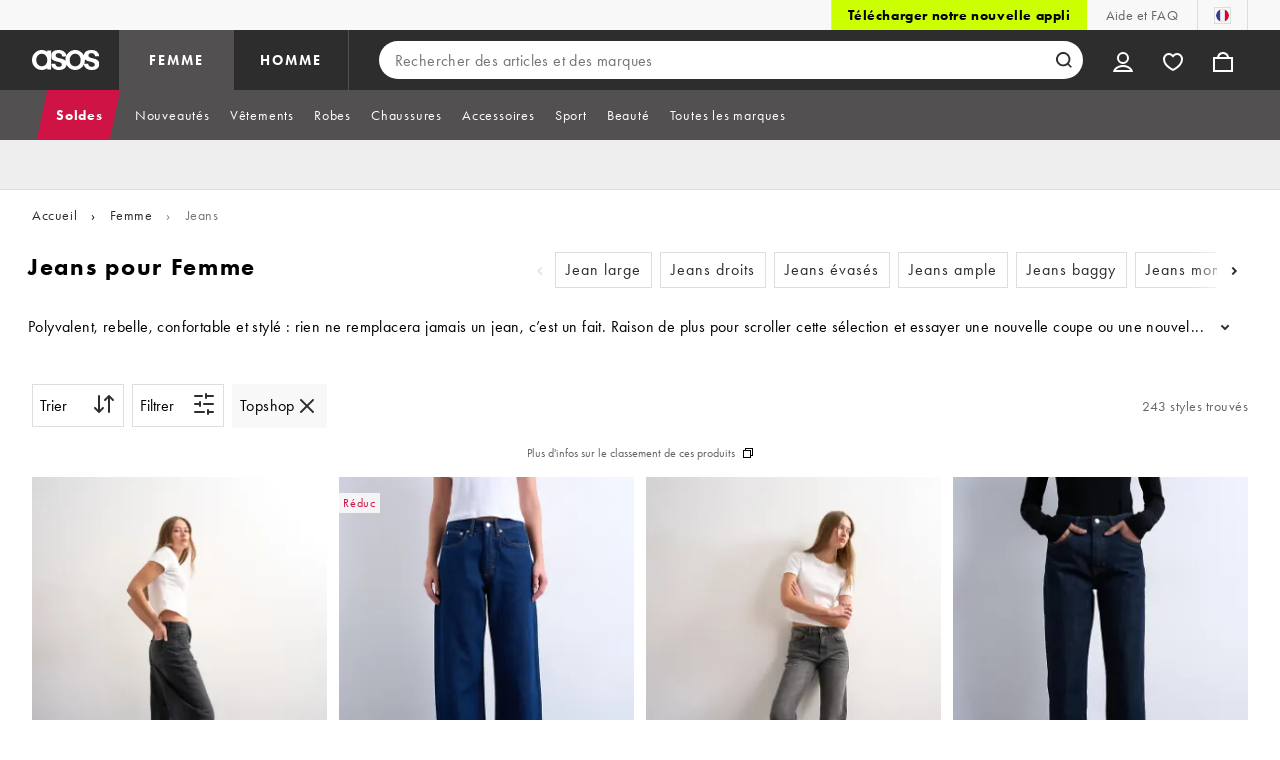

--- FILE ---
content_type: text/html; charset=utf-8
request_url: https://www.asos.com/fr/femme/jeans/cat/?cid=3630&refine=brand:16305
body_size: 66002
content:

    <!DOCTYPE html>
    <!--13.0.0-218-144305f6-->
    <html lang="fr-FR" data-platform="desktop" data-store-code="FR" data-country-code="FR" data-gender="women" data-sct-version="13.0.0-218-144305f6">
      <head><script>!function(i,n){let o=window[i]=window[i]||{};o=o[n]=o[n]||{},o._cookieData={initialLength:document.cookie.length,initialCount:document.cookie.split(";").length}}("asos","siteChrome");
//# sourceMappingURL=https://assets.asosservices.com/sitechromepublisher/cookieScript.8ac7551e.inlined.js.map</script><meta charSet="utf-8"/><title>Jeans pour Femme en Ligne | ASOS</title><meta name="description" content="Découvre la dernière collection de jeans pour femme chez ASOS. Parcours toute une sélection de jeans pour femme dans les styles et couleurs du moment. Passe commande dès maintenant !"/><meta name="p:domain_verify" content="7d543da16a86f7ad75c452097bfa9e47"/><meta name="msvalidate.01" content="0BC251BA275FCFB5D0505FEBC89F03B6"/><meta property="fb:app_id" content="123073601043263"/><meta name="viewport" content="width=device-width, initial-scale=1"/><meta name="Slurp" content="NOODP"/><meta name="Slurp" content="NOYDIR"/><link rel="apple-touch-icon" sizes="180x180" href="/apple-touch-icon.png"/><link rel="icon" type="image/png" sizes="32x32" href="/favicon-32x32.png"/><link rel="icon" type="image/png" sizes="16x16" href="/favicon-16x16.png"/><link rel="manifest" href="/manifest.json"/><link rel="mask-icon" href="/safari-pinned-tab.svg" color="#2d2d2d"/><link href="https://assets.asosservices.com" rel="preconnect"/><link href="https://ci.asosservices.com" rel="preconnect"/><link href="https://images.asos-media.com" rel="preconnect"/><link href="https://my.asos.com" rel="preconnect"/><link href="https://cdn.optimizely.com" rel="preconnect"/><meta name="theme-color" content="#2d2d2d"/>
    <link rel="alternate" hreflang="en-GB" href="https://www.asos.com/women/jeans/cat/?cid&#x3D;3630" />
    <link rel="alternate" hreflang="en-US" href="https://www.asos.com/us/women/jeans/cat/?cid&#x3D;3630" />
    <link rel="alternate" hreflang="fr-FR" href="https://www.asos.com/fr/femme/jeans/cat/?cid&#x3D;3630" />
    <link rel="alternate" hreflang="de-DE" href="https://www.asos.com/de/damen/jeans/cat/?cid&#x3D;3630" />
    <link rel="alternate" hreflang="it-IT" href="https://www.asos.com/it/donna/jeans/cat/?cid&#x3D;3630" />
    <link rel="alternate" hreflang="es-ES" href="https://www.asos.com/es/mujer/vaqueros/cat/?cid&#x3D;3630" />
    <link rel="alternate" hreflang="en-AU" href="https://www.asos.com/au/women/jeans/cat/?cid&#x3D;3630" />
    <link rel="alternate" hreflang="x-default" href="https://www.asos.com/women/jeans/cat/?cid&#x3D;3630" />
    <link rel="alternate" hreflang="sv-SE" href="https://www.asos.com/se/kvinna/jeans/cat/?cid&#x3D;3630" />
    <link rel="alternate" hreflang="nl-NL" href="https://www.asos.com/nl/dames/jeans/cat/?cid&#x3D;3630" />
    <link rel="alternate" hreflang="da-DK" href="https://www.asos.com/dk/kvinder/jeans/cat/?cid&#x3D;3630" />
    <link rel="alternate" hreflang="pl-PL" href="https://www.asos.com/pl/kobiety/jeansy/cat/?cid&#x3D;3630" />
<link rel="canonical" href="https://www.asos.com/fr/femme/jeans/cat/?cid&#x3D;3630"/><link rel="preload" href="https://assets.asosservices.com/asos-ui/manifest/windowManifest.js" as="script"/><script>!function(n,e){const a=window.NREUM=window.NREUM||{};Object.assign(a,{init:{privacy:{cookies_enabled:!0}},loader_config:{accountID:e,trustKey:e,agentID:"1103197001",licenseKey:n,applicationID:"1103197001"},info:{beacon:"bam.nr-data.net",errorBeacon:"bam.nr-data.net",licenseKey:n,applicationID:"1103197001",sa:1}})}("3edea625b0","711799");
//# sourceMappingURL=https://assets.asosservices.com/sitechromepublisher/newRelicSettingsScript.7ad45646.inlined.js.map</script><script src="https://assets.asosservices.com/sitechromepublisher/client.newRelicProSpa.8ceb71.js"></script><link rel="preload" href="https://assets.asosservices.com/fonts/futura-pt/book.1bb391ee.woff2" as="font" type="font/woff2" crossorigin="anonymous"/><link rel="preload" href="https://assets.asosservices.com/fonts/futura-pt/bold.11074381.woff2" as="font" type="font/woff2" crossorigin="anonymous"/><style>:root{--11lcxa5:#2d2d2d;--18bniqv:45,45,45;--1fot7dv:#000;--3pchel:#fff;--1cripqf:255,255,255;--4439lq:#525050;--f1xms7:#666;--10c6hzt:#767676;--h1m6hk:#929292;--na3s62:#ddd;--1wwppwc:#eee;--sm859b:#f8f8f8;--6gu3az:#f9f9f9;--1e93okh:#018849;--14cp6y8:#006637;--5eoeaa:#cceede;--a5az0j:#ff9c32;--fc982a:#b6752f;--1njx4kw:#ffebcc;--1cf22is:#0770cf;--lzto1h:#1862a5;--xes0jb:#cde2f5;--1xvrmqx:#d01345;--1j5f6ai:#fae7ec;--1mii22u:#ff3b30;--1ffq8ns:#6f5cff;--stskl1:#9797ff;--1lx7ll5:#4f41c5;--1asa9bf:#bfc9ff;--oyq41c:#f1efff;--19qikbp:#ff8753;--1gu65g4:#f75a27;--rrfoye:#ffd2bf;--cod972:#79e69e;--173zcrj:#5cd881;--19t30l9:#d7ffdb;--45kpnl:#212121;--198t7lw:#1f1e1e;--19n3pjb:#282828}
/*# sourceMappingURL=https://assets.asosservices.com/sitechromepublisher/palette.20d300df98.css.map */</style><style>/*! license: https://assets.asosservices.com/fonts/futura-pt/LICENSE.txt */@font-face{font-display:swap;font-family:futura-pt;font-style:normal;font-weight:400;src:url(https://assets.asosservices.com/fonts/futura-pt/book.1bb391ee.woff2) format("woff2")}</style><style>.leavesden1{font-size:18px;letter-spacing:.6px;line-height:24px}.leavesden1,.leavesden2{font-style:normal;font-weight:400}.leavesden2{font-size:16px;letter-spacing:.4px;line-height:22px}.leavesden3{font-size:14px;letter-spacing:.6px;line-height:20px}.leavesden3,.leavesden4{font-style:normal;font-weight:400}.leavesden4{font-size:12px;letter-spacing:.8px;line-height:16px}</style><style>/*! license: https://assets.asosservices.com/fonts/futura-pt/LICENSE.txt */@font-face{font-display:swap;font-family:futura-pt;font-style:normal;font-weight:700;src:url(https://assets.asosservices.com/fonts/futura-pt/bold.11074381.woff2) format("woff2")}</style><style>.barnsley1{font-size:60px;font-style:normal;font-weight:700;letter-spacing:1.5px;line-height:72px}.barnsley2{font-size:48px;line-height:56px}.barnsley2,.barnsley3{font-style:normal;font-weight:700;letter-spacing:1.2px}.barnsley3{font-size:36px;line-height:44px}.barnsley4{font-size:28px;line-height:36px}.barnsley4,.barnsley5{font-style:normal;font-weight:700;letter-spacing:1.2px}.barnsley5{font-size:24px;line-height:30px}.london1{font-size:18px;font-style:normal;font-weight:700;letter-spacing:.8px;line-height:24px}.london2{line-height:22px}.london2,.london2-button{font-size:16px;font-style:normal;font-weight:700;letter-spacing:.6px}.london2-button{line-height:18px}.london3{line-height:20px}.london3,.london3-button{font-size:14px;font-style:normal;font-weight:700;letter-spacing:.8px}.london3-button{line-height:16px}.london4{font-size:12px;letter-spacing:1px;line-height:16px}.london4,.london5{font-style:normal;font-weight:700}.london5{font-size:10px;letter-spacing:1.2px;line-height:14px}</style><style>/*! license: https://assets.asosservices.com/fonts/futura-pt/LICENSE.txt */@font-face{font-display:swap;font-family:futura-pt;font-style:normal;font-weight:500;src:url(https://assets.asosservices.com/fonts/futura-pt/demi.18851e1e.woff2) format("woff2")}</style><style>.asosWorld1{font-size:60px;letter-spacing:-1.8px;line-height:48px}.asosWorld1,.asosWorld2{font-style:normal;font-weight:500}.asosWorld2{font-size:48px;letter-spacing:-1.44px;line-height:38px}.asosWorld3{font-size:36px;font-style:normal;font-weight:500;letter-spacing:-1.08px;line-height:28px;text-transform:uppercase}</style><style>body{font-family:futura-pt,Tahoma,Geneva,Verdana,Arial,sans-serif}</style><link href="https://assets.asosservices.com/sitechromepublisher/vendors.2bd15dd0514c602d0c5b.css" rel="stylesheet"/><link href="https://assets.asosservices.com/sitechromepublisher/client.sitechrome.styles.f48c4fca162d0f26d5f7.css" rel="stylesheet"/><link data-chunk="main" rel="stylesheet" href="/assets/plp/styles/1a00c2cf311708897bfb.css">
<link data-chunk="CATEGORY_PAGE" rel="stylesheet" href="/assets/plp/styles/1682915457fe98d0925d.css">
<link data-chunk="CATEGORY_PAGE" rel="stylesheet" href="/assets/plp/styles/d32a13ffae7e69d04295.css">

<link rel="next" href="https://www.asos.com/fr/femme/jeans/cat/?cid=3630&page=2&refine=brand:16305" />
<meta property="og:url" content="https://www.asos.com/fr/femme/jeans/cat/?cid=3630" />
<meta property="og:type" content="product.group" />
<meta property="og:title" content="Jeans pour Femme en Ligne | ASOS" />
<meta property="og:description" content="Découvre la dernière collection de jeans pour femme chez ASOS. Parcours toute une sélection de jeans pour femme dans les styles et couleurs du moment. Passe commande dès maintenant !" />
<meta property="og:image" content="https://www.asos.com/assets/asos-ui/favicons/social-share-1x.jpg" />
<meta name="twitter:card" content="summary" />
<meta property="twitter:site" content="@asos" />
<script src="https://cdn.cookielaw.org/scripttemplates/otSDKStub.js" type="text/javascript" data-dlayer-ignore="true" data-document-language="true" data-domain-script="908f7fca-dbc5-4b3a-8f6b-ed734de0cb52"></script><script>function OptanonWrapper() {}</script>
<script>(window.BOOMR_mq=window.BOOMR_mq||[]).push(["addVar",{"rua.upush":"false","rua.cpush":"false","rua.upre":"false","rua.cpre":"false","rua.uprl":"false","rua.cprl":"false","rua.cprf":"false","rua.trans":"","rua.cook":"false","rua.ims":"false","rua.ufprl":"false","rua.cfprl":"false","rua.isuxp":"false","rua.texp":"norulematch","rua.ceh":"false","rua.ueh":"false","rua.ieh.st":"0"}]);</script>
<script>!function(){function o(n,i){if(n&&i)for(var r in i)i.hasOwnProperty(r)&&(void 0===n[r]?n[r]=i[r]:n[r].constructor===Object&&i[r].constructor===Object?o(n[r],i[r]):n[r]=i[r])}try{var n=decodeURIComponent("%7B%22AutoXHR%22%3A%20%7B%22monitorFetch%22%3A%20true%7D%2C%22ResourceTiming%22%3A%20%7B%20%22clearOnBeacon%22%3A%20true%20%7D%2C%22Akamai%22%3A%20%7B%22enabled%22%3Afalse%7D%7D");if(n.length>0&&window.JSON&&"function"==typeof window.JSON.parse){var i=JSON.parse(n);void 0!==window.BOOMR_config?o(window.BOOMR_config,i):window.BOOMR_config=i}}catch(r){window.console&&"function"==typeof window.console.error&&console.error("mPulse: Could not parse configuration",r)}}();</script>
                              <script>!function(e){var n="https://s.go-mpulse.net/boomerang/";if("True"=="True")e.BOOMR_config=e.BOOMR_config||{},e.BOOMR_config.PageParams=e.BOOMR_config.PageParams||{},e.BOOMR_config.PageParams.pci=!0,n="https://s2.go-mpulse.net/boomerang/";if(window.BOOMR_API_key="KEKMC-5QPEH-Y5FHE-8AH54-JDSN3",function(){function e(){if(!o){var e=document.createElement("script");e.id="boomr-scr-as",e.src=window.BOOMR.url,e.async=!0,i.parentNode.appendChild(e),o=!0}}function t(e){o=!0;var n,t,a,r,d=document,O=window;if(window.BOOMR.snippetMethod=e?"if":"i",t=function(e,n){var t=d.createElement("script");t.id=n||"boomr-if-as",t.src=window.BOOMR.url,BOOMR_lstart=(new Date).getTime(),e=e||d.body,e.appendChild(t)},!window.addEventListener&&window.attachEvent&&navigator.userAgent.match(/MSIE [67]\./))return window.BOOMR.snippetMethod="s",void t(i.parentNode,"boomr-async");a=document.createElement("IFRAME"),a.src="about:blank",a.title="",a.role="presentation",a.loading="eager",r=(a.frameElement||a).style,r.width=0,r.height=0,r.border=0,r.display="none",i.parentNode.appendChild(a);try{O=a.contentWindow,d=O.document.open()}catch(_){n=document.domain,a.src="javascript:var d=document.open();d.domain='"+n+"';void(0);",O=a.contentWindow,d=O.document.open()}if(n)d._boomrl=function(){this.domain=n,t()},d.write("<bo"+"dy onload='document._boomrl();'>");else if(O._boomrl=function(){t()},O.addEventListener)O.addEventListener("load",O._boomrl,!1);else if(O.attachEvent)O.attachEvent("onload",O._boomrl);d.close()}function a(e){window.BOOMR_onload=e&&e.timeStamp||(new Date).getTime()}if(!window.BOOMR||!window.BOOMR.version&&!window.BOOMR.snippetExecuted){window.BOOMR=window.BOOMR||{},window.BOOMR.snippetStart=(new Date).getTime(),window.BOOMR.snippetExecuted=!0,window.BOOMR.snippetVersion=12,window.BOOMR.url=n+"KEKMC-5QPEH-Y5FHE-8AH54-JDSN3";var i=document.currentScript||document.getElementsByTagName("script")[0],o=!1,r=document.createElement("link");if(r.relList&&"function"==typeof r.relList.supports&&r.relList.supports("preload")&&"as"in r)window.BOOMR.snippetMethod="p",r.href=window.BOOMR.url,r.rel="preload",r.as="script",r.addEventListener("load",e),r.addEventListener("error",function(){t(!0)}),setTimeout(function(){if(!o)t(!0)},3e3),BOOMR_lstart=(new Date).getTime(),i.parentNode.appendChild(r);else t(!1);if(window.addEventListener)window.addEventListener("load",a,!1);else if(window.attachEvent)window.attachEvent("onload",a)}}(),"".length>0)if(e&&"performance"in e&&e.performance&&"function"==typeof e.performance.setResourceTimingBufferSize)e.performance.setResourceTimingBufferSize();!function(){if(BOOMR=e.BOOMR||{},BOOMR.plugins=BOOMR.plugins||{},!BOOMR.plugins.AK){var n=""=="true"?1:0,t="",a="bu5yonqxeeo5a2lsly4q-f-94f8ac58b-clientnsv4-s.akamaihd.net",i="false"=="true"?2:1,o={"ak.v":"39","ak.cp":"229291","ak.ai":parseInt("243464",10),"ak.ol":"0","ak.cr":8,"ak.ipv":4,"ak.proto":"h2","ak.rid":"9b28802d","ak.r":44332,"ak.a2":n,"ak.m":"dscx","ak.n":"essl","ak.bpcip":"13.59.135.0","ak.cport":40932,"ak.gh":"23.33.28.208","ak.quicv":"","ak.tlsv":"tls1.3","ak.0rtt":"","ak.0rtt.ed":"","ak.csrc":"-","ak.acc":"","ak.t":"1769102905","ak.ak":"hOBiQwZUYzCg5VSAfCLimQ==UzMud1ESSgYEnl0kwLzLmew+kjEpfqBPIqpzrpab3Nsb22Fkq5HomRCJx0lumxroFuiKVdQHVeVykQ99vaYy+vG0bwIaKkBiOZ5JS/icBRUtXilGZtBzY3YZzkmDjh9jgG0GPz6Mi1qxd+z+SpxpYHqK2kvAivtLCft/VSaUuLTg0PKlei+pv7PiGPXmysX0n72ZHZfqMc+SO1bF0TaZnly62IOdXEciKg+G4ffKc36Tfim3me5VlPbhh9v1GROgqkkExxQEBXzAmPIMUwuJdXv0jeMFV6u2AXWOIyw7lQF+i44lC9DXfywn/0ODQLWkYewzGJNis0eyIjYP4NhrhkyRUUCqJAiJsZ6XHbIRD2gJ4zhltAJFmwaQS21IX314D1dUHNwmErMfehYHPu6C63SGGIQy9YXTsUfhhUirhgI=","ak.pv":"785","ak.dpoabenc":"","ak.tf":i};if(""!==t)o["ak.ruds"]=t;var r={i:!1,av:function(n){var t="http.initiator";if(n&&(!n[t]||"spa_hard"===n[t]))o["ak.feo"]=void 0!==e.aFeoApplied?1:0,BOOMR.addVar(o)},rv:function(){var e=["ak.bpcip","ak.cport","ak.cr","ak.csrc","ak.gh","ak.ipv","ak.m","ak.n","ak.ol","ak.proto","ak.quicv","ak.tlsv","ak.0rtt","ak.0rtt.ed","ak.r","ak.acc","ak.t","ak.tf"];BOOMR.removeVar(e)}};BOOMR.plugins.AK={akVars:o,akDNSPreFetchDomain:a,init:function(){if(!r.i){var e=BOOMR.subscribe;e("before_beacon",r.av,null,null),e("onbeacon",r.rv,null,null),r.i=!0}return this},is_complete:function(){return!0}}}}()}(window);</script></head>
      <body>
        <iframe sandbox="allow-scripts allow-same-origin allow-forms" id="secure-script-container" tabindex="-1" aria-hidden="true" style="visibility: hidden; position: absolute; left: 0; top: 0; height: 0; width: 0; border: none;"></iframe>
        <div id="chrome-main-content">
          <div class="chrome-main-content--accessible"><div id="chrome-welcome-mat"></div><div id="chrome-header"><header><a href="#chrome-app-container" class="BPHVVzR TYb4J9A EVhxZk8 leavesden2" data-testid="skip-to-content">Aller au contenu principal</a><div class="Fmy9ifd" data-testid="unsupported-browser-message"><div class="dsEdn6o"><div class="AIkY9uF"><div class="m2JksKr TNLlZ7K london3">Support navigateur</div><div class="j2eZ7P_ ZHWKoMf leavesden3">Pour utiliser ASOS, nous vous conseillons les dernières versions de Chrome, Firefox, Safari ou Edge.</div></div></div></div><div class="vcXJfPO fVdHxMU" data-testid="topbar"><div class="m8VFiIf"><ul class="myUaKmo"><li><a href="https://www.asos.com/fr/discover/our-apps?ctaref=topbar%7Cdownload+app%7Cour+apps" data-testid="download-app" class="eWFSkWC ZHWKoMf leavesden3">Télécharger notre nouvelle appli</a></li><li><a href="https://www.asos.com/fr/service-client/" data-testid="help" class="R2BDZ6J TYb4J9A">Aide et FAQ</a></li><li><div class="RxHz4Yh" data-testid="country-selector"><button class="breiRmE TYb4J9A" data-testid="country-selector-btn" type="button" aria-label="Vous êtes en France Changer"><img src="https://assets.asosservices.com/storesa/images/flags/fr.png" alt="France" class="Oqkee2R"/></button></div></li></ul></div></div><div class="NHFyvmm headroom-wrapper"><div id="chrome-sticky-header" class="headroom headroom--unfixed"><div class="R9mnQSo"><div class="z8CtOyj fVdHxMU" data-testid="header"><div class="w45mOEA"><button class="btUA6FL" aria-label="Ouvrir le menu de navigation" data-testid="burger-menu-button"><span class="BKBoO9a TYb4J9A c_IO2I_ AYL96eR JpgornA isI7xiu"></span></button><a class="afrMdWS TYb4J9A" href="https://www.asos.com/fr/" data-testid="asoslogo"><img alt="Accueil ASOS" src="[data-uri]" class="D5Ykbau"/></a><ul class="zSeAQkS Z0N9JbW" data-testid="floornav"><li><a class="izvZA3y fVdHxMU TYb4J9A" data-testid="women-floor" href="https://www.asos.com/fr/femme/" id="women-floor">FEMME</a></li><li><a class="izvZA3y fVdHxMU TYb4J9A" data-testid="men-floor" href="https://www.asos.com/fr/homme/" id="men-floor">HOMME</a></li></ul><div class="x0RFhM4"><div class="jgxJaMT" data-testid="search-overlay-shadow" aria-hidden="true" role="presentation"></div><form action="//www.asos.com/fr/search/" class="zel29Kx" data-testid="search-form" method="get"><div class="MsBN5Ou" data-testid="search-field"><span class="oZmI2CF" aria-hidden="true"></span><input type="search" id="chrome-search" name="q" class="KRZT5cj fVdHxMU TYb4J9A" autoComplete="off" autoCorrect="off" spellcheck="off" placeholder="Rechercher des articles et des marques" data-testid="search-input" aria-autocomplete="list" aria-haspopup="listbox" aria-describedby="search-instructions" aria-label="Rechercher des articles et des marques" maxLength="150" value=""/><div id="search-instructions" class="ZOmZepG">Commence à taper pour lancer ta recherche, utilise les flèches pour naviguer, appuie sur Entrer pour sélectionner</div><button class="vjmVpyd" type="submit" disabled="" data-testid="search-button-inline"><svg viewBox="0 0 17 17" role="img" aria-labelledby="search-icon"><title id="search-icon">Rechercher</title><path fill="currentColor" fill-rule="nonzero" d="M7.65 15.3a7.65 7.65 0 1 1 5.997-2.9c-.01.012 3.183 3.297 3.183 3.297l-1.22 1.18s-3.144-3.283-3.154-3.275A7.618 7.618 0 0 1 7.65 15.3zm0-2a5.65 5.65 0 1 0 0-11.3 5.65 5.65 0 0 0 0 11.3z"></path></svg></button><div class="GSho_2H"><div class="E6GUnIS AQi6YMD" aria-live="polite"></div></div></div></form></div></div><ul class="hv2vTHr" data-testid="widgets"><li class="mZvZT9m S0a1Qri"><div><div><div id="myAccountDropdown" class="OVxuqjQ"><button type="button" icon="dejKRrj c_IO2I_" icontype="accountUnfilled" data-testid="myAccountIcon" class="KH34gk4 TYb4J9A mSjTvvT" aria-expanded="false" aria-controls="myaccount-dropdown" aria-label="Mon compte"><span type="accountUnfilled" class="dejKRrj c_IO2I_ AYL96eR JpgornA isI7xiu"></span></button><div class="KjCxFll" data-testid="myaccount-dropdown" id="myaccount-dropdown"><div class="EGwAGf7"><div class="fZwceSp"><div class="DevVB66"><div class="OPGaUix"><div class="cXZXqST"><span class="DwRt6tf AAonn85 london2">Bienvenue chez ASOS</span><span class="xbfHIic"><button data-testid="signin-link" role="link" class="qQoHatg sY3mB1c london3-button UNPPQ3g _whpW_Q" type="button"><span class="IoxIrTY">Connexion</span></button><button data-testid="signup-link" role="link" class="qQoHatg sY3mB1c london3-button hgH_Y9G _whpW_Q" type="button"><span class="IoxIrTY">Créer un compte</span></button></span></div></div><div class="wS_YkOh"><ul class="F7CGtue"><li><a href="https://my.asos.com/my-account?country=FR&amp;keyStoreDataversion=qx71qrg-45&amp;lang=fr-FR&amp;nlid=nav%20header&amp;store=FR" class="PMznYv3 TYb4J9A EVhxZk8 leavesden2" data-testid="myaccount-link"><span class="pggyrBd FfmKyt0 ZqXYTuz"></span>Mon compte</a></li><li><a href="https://my.asos.com/my-account/orders?country=FR&amp;keyStoreDataversion=qx71qrg-45&amp;lang=fr-FR&amp;nlid=nav%20header&amp;store=FR" class="PMznYv3 TYb4J9A EVhxZk8 leavesden2" data-testid="myorders-link"><span class="cWzaeb1 FfmKyt0 ZqXYTuz"></span>Mes commandes</a></li></ul></div></div></div></div></div></div></div></div></li><li class="mZvZT9m"><a type="a" href="https://www.asos.com/fr/saved-lists/?nlid=nav header" icon="vQeUV7s c_IO2I_" icontype="heartUnfilled" data-testid="savedItemsIcon" class="KH34gk4 TYb4J9A mSjTvvT" aria-label="Articles Sauvegardés"><span type="heartUnfilled" class="vQeUV7s c_IO2I_ AYL96eR JpgornA isI7xiu"></span></a></li><li class="mZvZT9m"><a type="a" href="https://www.asos.com/fr/bag?nlid=nav header" icon="LpoEdV8 c_IO2I_" icontype="bagUnfilled" data-testid="miniBagIcon" class="KH34gk4 TYb4J9A mSjTvvT" aria-label="Panier %{smart_count} article |||| %{smart_count} articles"><span type="bagUnfilled" class="LpoEdV8 c_IO2I_ AYL96eR JpgornA isI7xiu"></span></a></li></ul></div></div><div class="AIjKzKx"><div><nav aria-hidden="true" aria-label="false" class="VylGWEt LZ9LVYB" data-testid="primarynav-large"><div role="tablist" class="x_RqXmD" tabindex="-1"><button id="tab-57242f2c-d207-471c-95b1-31d6839df360" data-id="57242f2c-d207-471c-95b1-31d6839df360" data-index="0" class="yI6sHXc TYb4J9A fVdHxMU" role="tab" aria-controls="57242f2c-d207-471c-95b1-31d6839df360" aria-selected="false" data-testid="primarynav-button"><span class="cSfPh9_ h9iITxj TYb4J9A"><span>Soldes</span></span></button><div id="57242f2c-d207-471c-95b1-31d6839df360" role="tabpanel" aria-hidden="true" aria-labelledby="tab-57242f2c-d207-471c-95b1-31d6839df360" class="EsGFLPm"><div class="q1Xq2PY" data-testid="secondarynav-container"><div class="C8F3KZ5" aria-hidden="true" data-testid="backdrop"></div><div class="M8Zxf1o"><nav class="GL2wQf0" data-id="57242f2c-d207-471c-95b1-31d6839df360" data-testid="secondarynav-flyout" aria-label="Secondary Navigation"><div class="ZAntzlZ MV4Uu8x"><div id="93621d77-e6d0-4f3c-be35-0e06a981de22" class="D_5cNi8 TNLlZ7K london3">Voir par produit</div><ul aria-labelledby="93621d77-e6d0-4f3c-be35-0e06a981de22" class="c2oEXGw"><li><a class="R5kwVNg ZHWKoMf leavesden3 ByM_HVJ TYb4J9A IYWNptd" data-testid="text-link" data-first="true" href="https://www.asos.com/fr/femme/promos/ctas/articles-en-promo-2/cat/?cid=28040#nlid=ww|soldes|voir+par+produit|les+promos+qui+partent+vite">Les promos qui partent vite</a></li><li><a class="R5kwVNg ZHWKoMf leavesden3 ByM_HVJ TYb4J9A jvta8m3 TNLlZ7K london3" data-testid="text-link" href="https://www.asos.com/fr/femme/promos/cat/?cid=7046#nlid=ww|soldes|voir+par+produit|tout+afficher">Tout afficher</a></li><li><a class="R5kwVNg ZHWKoMf leavesden3 ByM_HVJ TYb4J9A IYWNptd" data-testid="text-link" href="https://www.asos.com/fr/femme/soldes/ctas/essentiels-de-lhiver-pour-femme-en-soldes/cat/?cid=28042#nlid=ww|soldes|voir+par+produit|essentiels+de+l%27hiver">Essentiels de l&#x27;hiver</a></li><li><a class="R5kwVNg ZHWKoMf leavesden3 ByM_HVJ TYb4J9A" data-testid="text-link" href="https://www.asos.com/fr/femme/promos/vestes-et-manteaux/cat/?cid=2110#nlid=ww|soldes|voir+par+produit|manteaux+et+vestes">Manteaux et vestes</a></li><li><a class="R5kwVNg ZHWKoMf leavesden3 ByM_HVJ TYb4J9A" data-testid="text-link" href="https://www.asos.com/fr/women/sale/dresses/cat/?cid=5235#nlid=ww|soldes|voir+par+produit|robes">Robes</a></li><li><a class="R5kwVNg ZHWKoMf leavesden3 ByM_HVJ TYb4J9A" data-testid="text-link" href="https://www.asos.com/fr/femme/promos/chaussures/cat/?cid=1931#nlid=ww|soldes|voir+par+produit|chaussures">Chaussures</a></li><li><a class="R5kwVNg ZHWKoMf leavesden3 ByM_HVJ TYb4J9A" data-testid="text-link" href="https://www.asos.com/fr/femme/promos/tops/cat/?cid=4167#nlid=ww|soldes|voir+par+produit|tops">Tops</a></li><li><a class="R5kwVNg ZHWKoMf leavesden3 ByM_HVJ TYb4J9A" data-testid="text-link" href="https://www.asos.com/fr/femme/promos/jeans/cat/?cid=4331#nlid=ww|soldes|voir+par+produit|jeans">Jeans</a></li><li><a class="R5kwVNg ZHWKoMf leavesden3 ByM_HVJ TYb4J9A" data-testid="text-link" href="https://www.asos.com/fr/femme/promos/pantalons-et-leggings/cat/?cid=1928#nlid=ww|soldes|voir+par+produit|pantalons+et+leggings">Pantalons et leggings</a></li><li><a class="R5kwVNg ZHWKoMf leavesden3 ByM_HVJ TYb4J9A" data-testid="text-link" href="https://www.asos.com/fr/femme/promos/tricot/cat/?cid=2893#nlid=ww|soldes|voir+par+produit|pulls+et+gilets">Pulls et gilets</a></li><li><a class="R5kwVNg ZHWKoMf leavesden3 ByM_HVJ TYb4J9A" data-testid="text-link" href="https://www.asos.com/fr/femme/promos/accessoires/cat/?cid=1929#nlid=ww|soldes|voir+par+produit|accessoires">Accessoires</a></li><li><a class="R5kwVNg ZHWKoMf leavesden3 ByM_HVJ TYb4J9A" data-testid="text-link" href="https://www.asos.com/fr/femme/promos/chaussures/baskets/cat/?cid=20494#nlid=ww|soldes|voir+par+produit|baskets">Baskets</a></li><li><a class="R5kwVNg ZHWKoMf leavesden3 ByM_HVJ TYb4J9A" data-testid="text-link" href="https://www.asos.com/fr/femme/promos/jupes/cat/?cid=3149#nlid=ww|soldes|voir+par+produit|jupes">Jupes</a></li><li><a class="R5kwVNg ZHWKoMf leavesden3 ByM_HVJ TYb4J9A" data-testid="text-link" href="https://www.asos.com/fr/femme/promos/lingerie-et-pyjamas/cat/?cid=1940#nlid=ww|soldes|voir+par+produit|lingerie+et+pyjamas">Lingerie et pyjamas</a></li><li><a class="R5kwVNg ZHWKoMf leavesden3 ByM_HVJ TYb4J9A" data-testid="text-link" href="https://www.asos.com/fr/femme/promos/maillots-de-bain-et-vetements-de-plage/cat/?cid=5263#nlid=ww|soldes|voir+par+produit|maillots+de+bain">Maillots de bain</a></li><li><a class="R5kwVNg ZHWKoMf leavesden3 ByM_HVJ TYb4J9A" data-testid="text-link" href="https://www.asos.com/fr/femme/promos/accessoires/sacs-et-porte-monnaie/cat/?cid=9714#nlid=ww|soldes|voir+par+produit|sacs+et+porte-monnaie">Sacs et porte-monnaie</a></li><li><a class="R5kwVNg ZHWKoMf leavesden3 ByM_HVJ TYb4J9A" data-testid="text-link" href="https://www.asos.com/fr/femme/promos/shorts/cat/?cid=12413#nlid=ww|soldes|voir+par+produit|shorts">Shorts</a></li><li><a class="R5kwVNg ZHWKoMf leavesden3 ByM_HVJ TYb4J9A" data-testid="text-link" href="https://www.asos.com/fr/femme/promos/sweats-et-sweats-a-capuche/cat/?cid=20580#nlid=ww|soldes|voir+par+produit|sweat-shirts">Sweat-shirts</a></li><li><a class="R5kwVNg ZHWKoMf leavesden3 ByM_HVJ TYb4J9A" data-testid="text-link" href="https://www.asos.com/fr/femme/promos/tops/t-shirts-et-debardeurs/cat/?cid=20581#nlid=ww|soldes|voir+par+produit|t-shirts+et+d%C3%A9bardeurs">T-shirts et débardeurs</a></li><li><a class="R5kwVNg ZHWKoMf leavesden3 ByM_HVJ TYb4J9A" data-testid="text-link" href="https://www.asos.com/fr/femme/promos/tenues-de-sport/cat/?cid=26953#nlid=ww|soldes|voir+par+produit|v%C3%AAtements+de+sport">Vêtements de sport</a></li><li><a class="R5kwVNg ZHWKoMf leavesden3 ByM_HVJ TYb4J9A" data-testid="text-link" href="https://www.asos.com/fr/femme/promos/visage-corps/cat/?cid=11414#nlid=ww|soldes|voir+par+produit|visage+%2B+corps">Visage + Corps</a></li><li><a class="R5kwVNg ZHWKoMf leavesden3 ByM_HVJ TYb4J9A jvta8m3 TNLlZ7K london3" data-testid="text-link" href="https://www.asos.com/fr/femme/promos/a-to-z-of-brands/cat/?cid=5526#nlid=ww|soldes|voir+par+produit|marques+de+a+%C3%A0+z">Marques de A à Z</a></li></ul></div><div class="ZAntzlZ gQnHLST"><div id="6754f8a8-c0a4-4af8-aae1-69ef6e62a221" class="D_5cNi8 TNLlZ7K london3">Voir la sélection</div><ul class="kwGLqbY" aria-labelledby="6754f8a8-c0a4-4af8-aae1-69ef6e62a221"><li class="qy3o1dy"><a href="https://www.asos.com/fr/femme/soldes/cat/?cid=7046&amp;currentpricerange=0-570&amp;refine=currentprice:0%3C25#nlid=ww|soldes|voir+la+s%C3%A9lection|%C3%A0+moins+de+25%E2%82%AC"><div class="DAWbaL1"><div aria-hidden="true" class="UM_y1IM nU2sw3N hTHiegI" role="presentation"></div></div><div class="D6_Ku8t TYb4J9A"><span class="Y101qby ZHWKoMf leavesden3 ByM_HVJ">À moins de 25€</span></div></a></li><li class="qy3o1dy"><a href="https://www.asos.com/fr/femme/soldes/cat/?cid=7046&amp;currentpricerange=0-570&amp;refine=currentprice:0%3C50#nlid=ww|soldes|voir+la+s%C3%A9lection|%C3%A0+moins+de+50%E2%82%AC"><div class="DAWbaL1"><div aria-hidden="true" class="UM_y1IM nU2sw3N hTHiegI" role="presentation"></div></div><div class="D6_Ku8t TYb4J9A"><span class="Y101qby ZHWKoMf leavesden3 ByM_HVJ">À moins de 50€</span></div></a></li><li class="qy3o1dy"><a href="https://www.asos.com/fr/femme/ctas/promos-generiques/promotion-6/cat/?cid=28249#nlid=ww|soldes|voir+la+s%C3%A9lection|coups+de+c%C5%93ur"><div class="DAWbaL1"><div aria-hidden="true" class="UM_y1IM nU2sw3N hTHiegI" role="presentation"></div></div><div class="D6_Ku8t TYb4J9A"><span class="Y101qby ZHWKoMf leavesden3 ByM_HVJ">Coups de cœur</span></div></a></li><li class="qy3o1dy"><a href="https://www.asos.com/fr/femme/ctas/promos-codees/promo-4/cat/?cid=50048#nlid=ww|soldes|voir+la+s%C3%A9lection|marques+phares"><div class="DAWbaL1"><div aria-hidden="true" class="UM_y1IM nU2sw3N hTHiegI" role="presentation"></div></div><div class="D6_Ku8t TYb4J9A"><span class="Y101qby ZHWKoMf leavesden3 ByM_HVJ">Marques phares</span></div></a></li><li class="qy3o1dy"><a href="https://www.asos.com/fr/femme/ctas/promos-codees/51323/cat/?cid=51323#nlid=ww|soldes|voir+la+s%C3%A9lection|s%C3%A9lection+hiver"><div class="DAWbaL1"><div aria-hidden="true" class="UM_y1IM nU2sw3N hTHiegI" role="presentation"></div></div><div class="D6_Ku8t TYb4J9A"><span class="Y101qby ZHWKoMf leavesden3 ByM_HVJ">Sélection hiver</span></div></a></li><li class="qy3o1dy"><a href="https://www.asos.com/fr/femme/soldes/tenues-de-sport/cat/?cid=26953#nlid=ww|soldes|voir+la+s%C3%A9lection|v%C3%AAtements+de+sports"><div class="DAWbaL1"><div aria-hidden="true" class="UM_y1IM nU2sw3N hTHiegI" role="presentation"></div></div><div class="D6_Ku8t TYb4J9A"><span class="Y101qby ZHWKoMf leavesden3 ByM_HVJ">Vêtements de sports</span></div></a></li></ul></div><div class="ZAntzlZ gQnHLST"><div id="efcc9a0f-2f86-43d2-9b8c-7b504a578019" class="D_5cNi8 TNLlZ7K london3">Soleil hivernal</div><ul class="kwGLqbY" aria-labelledby="efcc9a0f-2f86-43d2-9b8c-7b504a578019"><li class="qy3o1dy"><a href="https://www.asos.com/fr/femme/soldes/ctas/articles-en-promo-1/cat/?cid=28039#nlid=ww|soldes|soleil+hivernal|toute+la+collection"><div class="DAWbaL1"><div aria-hidden="true" class="UM_y1IM nU2sw3N hTHiegI" role="presentation"></div></div><div class="D6_Ku8t TYb4J9A"><span class="Y101qby ZHWKoMf leavesden3 ByM_HVJ">Toute la collection</span></div></a></li><li class="qy3o1dy"><a href="https://www.asos.com/fr/femme/soldes/ctas/articles-en-promo-1/cat/?cid=28039&amp;currentpricerange=0-195&amp;refine=attribute_10992:61379#nlid=ww|soldes|soleil+hivernal|robes"><div class="DAWbaL1"><div aria-hidden="true" class="UM_y1IM nU2sw3N hTHiegI" role="presentation"></div></div><div class="D6_Ku8t TYb4J9A"><span class="Y101qby ZHWKoMf leavesden3 ByM_HVJ">Robes</span></div></a></li><li class="qy3o1dy"><a href="https://www.asos.com/fr/femme/soldes/maillots-de-bain-et-vetements-de-plage/cat/?cid=5263#nlid=ww|soldes|soleil+hivernal|maillots+de+bain"><div class="DAWbaL1"><div aria-hidden="true" class="UM_y1IM nU2sw3N hTHiegI" role="presentation"></div></div><div class="D6_Ku8t TYb4J9A"><span class="Y101qby ZHWKoMf leavesden3 ByM_HVJ">Maillots de bain</span></div></a></li><li class="qy3o1dy"><a href="https://www.asos.com/fr/femme/soldes/ctas/articles-en-promo-1/cat/?cid=28039&amp;currentpricerange=0-20&amp;refine=attribute_10992:61383#nlid=ww|soldes|soleil+hivernal|hauts"><div class="DAWbaL1"><div aria-hidden="true" class="UM_y1IM nU2sw3N hTHiegI" role="presentation"></div></div><div class="D6_Ku8t TYb4J9A"><span class="Y101qby ZHWKoMf leavesden3 ByM_HVJ">Hauts</span></div></a></li><li class="qy3o1dy"><a href="https://www.asos.com/fr/femme/soldes/shorts/cat/?cid=12413#nlid=ww|soldes|soleil+hivernal|shorts"><div class="DAWbaL1"><div aria-hidden="true" class="UM_y1IM nU2sw3N hTHiegI" role="presentation"></div></div><div class="D6_Ku8t TYb4J9A"><span class="Y101qby ZHWKoMf leavesden3 ByM_HVJ">Shorts</span></div></a></li><li class="qy3o1dy"><a data-last="true" href="https://www.asos.com/fr/femme/soldes/ctas/articles-en-promo-1/cat/?cid=28039&amp;currentpricerange=0-195&amp;refine=attribute_10992:61388#nlid=ww|soldes|soleil+hivernal|chaussures"><div class="DAWbaL1"><div aria-hidden="true" class="UM_y1IM nU2sw3N hTHiegI" role="presentation"></div></div><div class="D6_Ku8t TYb4J9A"><span class="Y101qby ZHWKoMf leavesden3 ByM_HVJ">Chaussures</span></div></a></li></ul></div></nav></div></div></div><button id="tab-1020946c-8949-4e9c-9719-43435002bcd4" data-id="1020946c-8949-4e9c-9719-43435002bcd4" data-index="1" class="yI6sHXc TYb4J9A fVdHxMU" role="tab" aria-controls="1020946c-8949-4e9c-9719-43435002bcd4" aria-selected="false" data-testid="primarynav-button"><span class="cSfPh9_"><span>Nouveautés</span></span></button><div id="1020946c-8949-4e9c-9719-43435002bcd4" role="tabpanel" aria-hidden="true" aria-labelledby="tab-1020946c-8949-4e9c-9719-43435002bcd4" class="EsGFLPm"><div class="q1Xq2PY" data-testid="secondarynav-container"><div class="C8F3KZ5" aria-hidden="true" data-testid="backdrop"></div><div class="M8Zxf1o"><nav class="GL2wQf0" data-id="1020946c-8949-4e9c-9719-43435002bcd4" data-testid="secondarynav-flyout" aria-label="Secondary Navigation"><div class="ZAntzlZ gQnHLST"><div id="f44ea221-7a84-41d3-8d75-6ef255f95b3c" class="D_5cNi8 TNLlZ7K london3">Nouveaux articles</div><ul aria-labelledby="f44ea221-7a84-41d3-8d75-6ef255f95b3c" class="c2oEXGw"><li><a class="R5kwVNg ZHWKoMf leavesden3 ByM_HVJ TYb4J9A" data-testid="text-link" data-first="true" href="https://www.asos.com/fr/femme/nouveau/cat/?cid=27108#nlid=ww|nouveaut%C3%A9s|nouveaux+articles|toute+la+collection">Toute la collection</a></li><li><a class="R5kwVNg ZHWKoMf leavesden3 ByM_HVJ TYb4J9A jvta8m3 TNLlZ7K london3" data-testid="text-link" href="https://www.asos.com/fr/femme/nouveau/nouveautes-du-jour/cat/?cid=51163#nlid=ww|nouveaut%C3%A9s|nouveaux+articles|nouveaut%C3%A9s+du+jour">Nouveautés du jour</a></li><li><a class="R5kwVNg ZHWKoMf leavesden3 ByM_HVJ TYb4J9A" data-testid="text-link" href="https://www.asos.com/fr/femme/nouveau/nouveau-vetements/cat/?cid=2623#nlid=ww|nouveaut%C3%A9s|nouveaux+articles|v%C3%AAtements">Vêtements</a></li><li><a class="R5kwVNg ZHWKoMf leavesden3 ByM_HVJ TYb4J9A" data-testid="text-link" href="https://www.asos.com/fr/femme/nouveau/nouveau-chaussures/cat/?cid=6992#nlid=ww|nouveaut%C3%A9s|nouveaux+articles|chaussures">Chaussures</a></li><li><a class="R5kwVNg ZHWKoMf leavesden3 ByM_HVJ TYb4J9A" data-testid="text-link" href="https://www.asos.com/fr/femme/nouveau/nouveau-vetements/cat/?cid=2623&amp;refine=attribute_10992:61379#nlid=ww|nouveaut%C3%A9s|nouveaux+articles|robes">Robes</a></li><li><a class="R5kwVNg ZHWKoMf leavesden3 ByM_HVJ TYb4J9A" data-testid="text-link" href="https://www.asos.com/fr/femme/nouveau/nouveaux-vetements-de-sport/cat/?cid=50916#nlid=ww|nouveaut%C3%A9s|nouveaux+articles|sport">Sport</a></li><li><a class="R5kwVNg ZHWKoMf leavesden3 ByM_HVJ TYb4J9A" data-testid="text-link" href="https://www.asos.com/fr/femme/nouveau/nouveau-visage-corps/cat/?cid=2426#nlid=ww|nouveaut%C3%A9s|nouveaux+articles|visage+%2B+corps">Visage + Corps</a></li><li><a class="R5kwVNg ZHWKoMf leavesden3 ByM_HVJ TYb4J9A" data-testid="text-link" href="https://www.asos.com/fr/femme/nouveau/nouveau-accessoires/cat/?cid=27109#nlid=ww|nouveaut%C3%A9s|nouveaux+articles|accessoires">Accessoires</a></li></ul></div><div class="ZAntzlZ gQnHLST"><div id="9cbf204f-7ab3-4ccb-b806-945ba27cc628" class="D_5cNi8 TNLlZ7K london3">d&#x27;Hiver</div><ul class="kwGLqbY" aria-labelledby="9cbf204f-7ab3-4ccb-b806-945ba27cc628"><li class="qy3o1dy"><a href="https://www.asos.com/fr/femme/tenues-de-saison/essentiels-de-lhiver/cat/?cid=20061#nlid=ww|nouveaut%C3%A9s|d%27hiver|v%C3%AAtements+d%E2%80%99hiver"><div class="DAWbaL1"><div aria-hidden="true" class="UM_y1IM nU2sw3N hTHiegI" role="presentation"></div></div><div class="D6_Ku8t TYb4J9A"><span class="Y101qby ZHWKoMf leavesden3 ByM_HVJ">Vêtements d’hiver</span></div></a></li><li class="qy3o1dy"><a href="https://www.asos.com/fr/femme/manteaux-et-vestes/cat/?cid=2641#nlid=ww|nouveaut%C3%A9s|d%27hiver|manteaux+et+vestes"><div class="DAWbaL1"><div aria-hidden="true" class="UM_y1IM nU2sw3N hTHiegI" role="presentation"></div></div><div class="D6_Ku8t TYb4J9A"><span class="Y101qby ZHWKoMf leavesden3 ByM_HVJ">Manteaux et vestes</span></div></a></li><li class="qy3o1dy"><a href="https://www.asos.com/fr/femme/tenues-de-saison/52586/cat/?cid=52586#nlid=ww|nouveaut%C3%A9s|d%27hiver|accessoires+d%27hiver"><div class="DAWbaL1"><div aria-hidden="true" class="UM_y1IM nU2sw3N hTHiegI" role="presentation"></div></div><div class="D6_Ku8t TYb4J9A"><span class="Y101qby ZHWKoMf leavesden3 ByM_HVJ">Accessoires d&#x27;hiver</span></div></a></li><li class="qy3o1dy"><a href="https://www.asos.com/fr/femme/ctas/chaussures-pour-la-nouvelle-saison/cat/?cid=13523#nlid=ww|nouveaut%C3%A9s|d%27hiver|cuir+et+daim"><div class="DAWbaL1"><div aria-hidden="true" class="UM_y1IM nU2sw3N hTHiegI" role="presentation"></div></div><div class="D6_Ku8t TYb4J9A"><span class="Y101qby ZHWKoMf leavesden3 ByM_HVJ">Cuir et daim</span></div></a></li><li class="qy3o1dy"><a href="https://www.asos.com/fr/femme/loungewear/cat/?cid=21867#nlid=ww|nouveaut%C3%A9s|d%27hiver|loungewear"><div class="DAWbaL1"><div aria-hidden="true" class="UM_y1IM nU2sw3N hTHiegI" role="presentation"></div></div><div class="D6_Ku8t TYb4J9A"><span class="Y101qby ZHWKoMf leavesden3 ByM_HVJ">Loungewear</span></div></a></li><li class="qy3o1dy"><a href="https://www.asos.com/fr/femme/chaussures/bottes/cat/?cid=6455#nlid=ww|nouveaut%C3%A9s|d%27hiver|bottes"><div class="DAWbaL1"><div aria-hidden="true" class="UM_y1IM nU2sw3N hTHiegI" role="presentation"></div></div><div class="D6_Ku8t TYb4J9A"><span class="Y101qby ZHWKoMf leavesden3 ByM_HVJ">Bottes</span></div></a></li></ul></div><div class="ZAntzlZ gQnHLST"><div id="3c0811e0-e309-405c-9cf1-e29d3e64e6ed" class="D_5cNi8 TNLlZ7K london3">Coups de cœur les plus recherchés</div><ul class="kwGLqbY" aria-labelledby="3c0811e0-e309-405c-9cf1-e29d3e64e6ed"><li class="qy3o1dy"><a href="https://www.asos.com/fr/femme/sweats-et-sweats-a-capuche/polaires/cat/?cid=50366#nlid=ww|nouveaut%C3%A9s|coups+de+c%C5%93ur+les+plus+recherch%C3%A9s|polaires"><div class="DAWbaL1"><div aria-hidden="true" class="UM_y1IM nU2sw3N hTHiegI" role="presentation"></div></div><div class="D6_Ku8t TYb4J9A"><span class="Y101qby ZHWKoMf leavesden3 ByM_HVJ">Polaires</span></div></a></li><li class="qy3o1dy"><a href="https://www.asos.com/fr/femme/costumes-et-pieces-depareillees/cat/?cid=13632#nlid=ww|nouveaut%C3%A9s|coups+de+c%C5%93ur+les+plus+recherch%C3%A9s|tailleurs"><div class="DAWbaL1"><div aria-hidden="true" class="UM_y1IM nU2sw3N hTHiegI" role="presentation"></div></div><div class="D6_Ku8t TYb4J9A"><span class="Y101qby ZHWKoMf leavesden3 ByM_HVJ">Tailleurs</span></div></a></li><li class="qy3o1dy"><a href="https://www.asos.com/fr/femme/robes/robes-du-soir/cat/?cid=8857#nlid=ww|nouveaut%C3%A9s|coups+de+c%C5%93ur+les+plus+recherch%C3%A9s|robes+de+soir%C3%A9e"><div class="DAWbaL1"><div aria-hidden="true" class="UM_y1IM nU2sw3N hTHiegI" role="presentation"></div></div><div class="D6_Ku8t TYb4J9A"><span class="Y101qby ZHWKoMf leavesden3 ByM_HVJ">Robes de soirée</span></div></a></li><li class="qy3o1dy"><a href="https://www.asos.com/fr/femme/tenues-de-sport/ski-snowboard/cat/?cid=27519#nlid=ww|nouveaut%C3%A9s|coups+de+c%C5%93ur+les+plus+recherch%C3%A9s|ski+%26+snowboard"><div class="DAWbaL1"><div aria-hidden="true" class="UM_y1IM nU2sw3N hTHiegI" role="presentation"></div></div><div class="D6_Ku8t TYb4J9A"><span class="Y101qby ZHWKoMf leavesden3 ByM_HVJ">Ski &amp; Snowboard</span></div></a></li><li class="qy3o1dy"><a href="https://www.asos.com/fr/femme/vacances/cat/?cid=14626#nlid=ww|nouveaut%C3%A9s|coups+de+c%C5%93ur+les+plus+recherch%C3%A9s|soleil+hivernal"><div class="DAWbaL1"><div aria-hidden="true" class="UM_y1IM nU2sw3N hTHiegI" role="presentation"></div></div><div class="D6_Ku8t TYb4J9A"><span class="Y101qby ZHWKoMf leavesden3 ByM_HVJ">Soleil hivernal</span></div></a></li><li class="qy3o1dy"><a href="https://www.asos.com/de/search/?q=stranger+things#nlid=ww|nouveaut%C3%A9s|coups+de+c%C5%93ur+les+plus+recherch%C3%A9s|stranger+things"><div class="DAWbaL1"><div aria-hidden="true" class="UM_y1IM nU2sw3N hTHiegI" role="presentation"></div></div><div class="D6_Ku8t TYb4J9A"><span class="Y101qby ZHWKoMf leavesden3 ByM_HVJ">Stranger Things</span></div></a></li></ul></div><div class="ZAntzlZ gQnHLST"><div id="a23298d9-2382-4314-a6d9-6acfd2403eda" class="D_5cNi8 TNLlZ7K london3">Nouvelle selection</div><ul aria-labelledby="a23298d9-2382-4314-a6d9-6acfd2403eda" class="vimTOd2 TJ129zU"><li class="TyHLlbx"><a data-testid="marketing-image" data-last="true" href="https://www.asos.com/fr/femme/ctas/curated-category-21/cat/?cid=52707#nlid=ww|nouveaut%C3%A9s|nouvelle+selection|noir+et+blanc"><img class="m6NElHz nU2sw3N hTHiegI" style="min-height:100px;transition:height 0.2s" alt=""/><div class="Gul5384 k2foN9z gpXRza6"></div><span class="oeteTP1 AAonn85 london2 uW9LXW_">Noir et blanc</span></a></li></ul></div></nav></div></div></div><button id="tab-96b432e3-d374-4293-8145-b00772447cde" data-id="96b432e3-d374-4293-8145-b00772447cde" data-index="2" class="yI6sHXc TYb4J9A fVdHxMU" role="tab" aria-controls="96b432e3-d374-4293-8145-b00772447cde" aria-selected="false" data-testid="primarynav-button"><span class="cSfPh9_"><span>Vêtements</span></span></button><div id="96b432e3-d374-4293-8145-b00772447cde" role="tabpanel" aria-hidden="true" aria-labelledby="tab-96b432e3-d374-4293-8145-b00772447cde" class="EsGFLPm"><div class="q1Xq2PY" data-testid="secondarynav-container"><div class="C8F3KZ5" aria-hidden="true" data-testid="backdrop"></div><div class="M8Zxf1o"><nav class="GL2wQf0" data-id="96b432e3-d374-4293-8145-b00772447cde" data-testid="secondarynav-flyout" aria-label="Secondary Navigation"><div class="ZAntzlZ MV4Uu8x"><div id="ce3796cf-9b31-4e2d-afd7-9ca492b06ec4" class="D_5cNi8 TNLlZ7K london3">Voir par produit</div><ul aria-labelledby="ce3796cf-9b31-4e2d-afd7-9ca492b06ec4" class="c2oEXGw"><li><a class="R5kwVNg ZHWKoMf leavesden3 ByM_HVJ TYb4J9A jvta8m3 TNLlZ7K london3" data-testid="text-link" data-first="true" href="https://www.asos.com/fr/femme/ctas/mode-en-ligne-1/cat/?cid=13489#nlid=ww|v%C3%AAtements|voir+par+produit|v%C3%AAtements+les+mieux+not%C3%A9s">Vêtements les mieux notés</a></li><li><a class="R5kwVNg ZHWKoMf leavesden3 ByM_HVJ TYb4J9A jvta8m3 TNLlZ7K london3" data-testid="text-link" href="https://www.asos.com/fr/femme/ctas/mode-en-ligne-etats-unis-13/cat/?cid=16661#nlid=ww|v%C3%AAtements|voir+par+produit|les+best-sellers">Les best-sellers</a></li><li><a class="R5kwVNg ZHWKoMf leavesden3 ByM_HVJ TYb4J9A IYWNptd" data-testid="text-link" href="https://www.asos.com/fr/femme/tenues-de-saison/essentiels-de-lhiver/manteaux-dhiver/cat/?cid=29375&amp;refine=currentprice:20%3C70#nlid=ww|v%C3%AAtements|voir+par+produit|manteaux+d%27hiver+%C3%A0+moins+de+70+%E2%82%AC">Manteaux d&#x27;hiver à moins de 70 €</a></li><li><a class="R5kwVNg ZHWKoMf leavesden3 ByM_HVJ TYb4J9A" data-testid="text-link" href="https://www.asos.com/fr/femme/nouveau/nouveau-vetements/cat/?cid=2623#nlid=ww|v%C3%AAtements|voir+par+produit|nouveaut%C3%A9s">Nouveautés</a></li><li><a class="R5kwVNg ZHWKoMf leavesden3 ByM_HVJ TYb4J9A" data-testid="text-link" href="https://www.asos.com/fr/femme/manteaux-et-vestes/cat/?cid=2641#nlid=ww|v%C3%AAtements|voir+par+produit|manteaux+et+vestes">Manteaux et vestes</a></li><li><a class="R5kwVNg ZHWKoMf leavesden3 ByM_HVJ TYb4J9A" data-testid="text-link" href="https://www.asos.com/fr/femme/tops/cat/?cid=4169#nlid=ww|v%C3%AAtements|voir+par+produit|tops">Tops</a></li><li><a class="R5kwVNg ZHWKoMf leavesden3 ByM_HVJ TYb4J9A" data-testid="text-link" href="https://www.asos.com/fr/women/dresses/cat/?cid=8799#nlid=ww|v%C3%AAtements|voir+par+produit|robes">Robes</a></li><li><a class="R5kwVNg ZHWKoMf leavesden3 ByM_HVJ TYb4J9A" data-testid="text-link" href="https://www.asos.com/fr/femme/pulls-et-gilets/cat/?cid=2637#nlid=ww|v%C3%AAtements|voir+par+produit|pulls+et+gilets">Pulls et gilets</a></li><li><a class="R5kwVNg ZHWKoMf leavesden3 ByM_HVJ TYb4J9A" data-testid="text-link" href="https://www.asos.com/fr/femme/jeans/cat/?cid=3630#nlid=ww|v%C3%AAtements|voir+par+produit|jeans">Jeans</a></li><li><a class="R5kwVNg ZHWKoMf leavesden3 ByM_HVJ TYb4J9A" data-testid="text-link" href="https://www.asos.com/fr/femme/pantalons-et-leggings/cat/?cid=2640#nlid=ww|v%C3%AAtements|voir+par+produit|pantalons+et+leggings">Pantalons et leggings</a></li><li><a class="R5kwVNg ZHWKoMf leavesden3 ByM_HVJ TYb4J9A" data-testid="text-link" href="https://www.asos.com/fr/femme/tops/blouses/cat/?cid=15199#nlid=ww|v%C3%AAtements|voir+par+produit|blouses">Blouses</a></li><li><a class="R5kwVNg ZHWKoMf leavesden3 ByM_HVJ TYb4J9A" data-testid="text-link" href="https://www.asos.com/fr/femme/tops/chemises/cat/?cid=15200#nlid=ww|v%C3%AAtements|voir+par+produit|chemises">Chemises</a></li><li><a class="R5kwVNg ZHWKoMf leavesden3 ByM_HVJ TYb4J9A" data-testid="text-link" href="https://www.asos.com/fr/femme/combinaisons-et-combishorts/cat/?cid=7618#nlid=ww|v%C3%AAtements|voir+par+produit|combinaisons">Combinaisons</a></li><li><a class="R5kwVNg ZHWKoMf leavesden3 ByM_HVJ TYb4J9A" data-testid="text-link" href="https://www.asos.com/fr/femme/curve-et-grandes-tailles/cat/?cid=9577#nlid=ww|v%C3%AAtements|voir+par+produit|curve+et+grandes+tailles">Curve et grandes tailles</a></li><li><a class="R5kwVNg ZHWKoMf leavesden3 ByM_HVJ TYb4J9A" data-testid="text-link" href="https://www.asos.com/fr/femme/ensembles/cat/?cid=19632#nlid=ww|v%C3%AAtements|voir+par+produit|ensembles">Ensembles</a></li><li><a class="R5kwVNg ZHWKoMf leavesden3 ByM_HVJ TYb4J9A" data-testid="text-link" href="https://www.asos.com/fr/femme/jupes/cat/?cid=2639#nlid=ww|v%C3%AAtements|voir+par+produit|jupes">Jupes</a></li><li><a class="R5kwVNg ZHWKoMf leavesden3 ByM_HVJ TYb4J9A" data-testid="text-link" href="https://www.asos.com/fr/femme/lingerie-et-pyjamas/cat/?cid=6046#nlid=ww|v%C3%AAtements|voir+par+produit|lingerie+et+pyjamas">Lingerie et pyjamas</a></li><li><a class="R5kwVNg ZHWKoMf leavesden3 ByM_HVJ TYb4J9A" data-testid="text-link" href="https://www.asos.com/fr/femme/loungewear/cat/?cid=21867#nlid=ww|v%C3%AAtements|voir+par+produit|loungewear">Loungewear</a></li><li><a class="R5kwVNg ZHWKoMf leavesden3 ByM_HVJ TYb4J9A" data-testid="text-link" href="https://www.asos.com/fr/femme/maillots-de-bain-et-vetements-de-plage/cat/?cid=2238#nlid=ww|v%C3%AAtements|voir+par+produit|maillots+de+bain">Maillots de bain</a></li><li><a class="R5kwVNg ZHWKoMf leavesden3 ByM_HVJ TYb4J9A" data-testid="text-link" href="https://www.asos.com/fr/femme/maternite/cat/?cid=5813#nlid=ww|v%C3%AAtements|voir+par+produit|maternit%C3%A9">Maternité</a></li><li><a class="R5kwVNg ZHWKoMf leavesden3 ByM_HVJ TYb4J9A" data-testid="text-link" href="https://www.asos.com/fr/femme/petite/cat/?cid=4177#nlid=ww|v%C3%AAtements|voir+par+produit|petite">Petite</a></li><li><a class="R5kwVNg ZHWKoMf leavesden3 ByM_HVJ TYb4J9A" data-testid="text-link" href="https://www.asos.com/fr/femme/shorts/cat/?cid=9263#nlid=ww|v%C3%AAtements|voir+par+produit|shorts">Shorts</a></li><li><a class="R5kwVNg ZHWKoMf leavesden3 ByM_HVJ TYb4J9A" data-testid="text-link" href="https://www.asos.com/fr/femme/sweats-et-sweats-a-capuche/cat/?cid=11321#nlid=ww|v%C3%AAtements|voir+par+produit|sweats+et+sweats+%C3%A0+capuche">Sweats et sweats à capuche</a></li><li><a class="R5kwVNg ZHWKoMf leavesden3 ByM_HVJ TYb4J9A" data-testid="text-link" href="https://www.asos.com/fr/femme/costumes-et-pieces-depareillees/cat/?cid=13632#nlid=ww|v%C3%AAtements|voir+par+produit|tailleurs">Tailleurs</a></li><li><a class="R5kwVNg ZHWKoMf leavesden3 ByM_HVJ TYb4J9A" data-testid="text-link" href="https://www.asos.com/fr/femme/tall/cat/?cid=18984#nlid=ww|v%C3%AAtements|voir+par+produit|tall">Tall</a></li></ul></div><div class="ZAntzlZ gQnHLST"><div id="8479a60d-3572-478d-a354-d58f69e5cf80" class="D_5cNi8 TNLlZ7K london3">Voir par activité</div><ul class="eJBAnNI" aria-labelledby="8479a60d-3572-478d-a354-d58f69e5cf80"><li class="M7gocsy"><a href="https://www.asos.com/fr/femme/tenues-de-sport/course/cat/?cid=27172#nlid=ww|v%C3%AAtements|voir+par+activit%C3%A9|course"><div class="t59WK7b"><div aria-hidden="true" class="WMI3f1T nU2sw3N hTHiegI" role="presentation" title="Course"></div></div><span class="tL3v8fO ZHWKoMf leavesden3 ByM_HVJ">Course</span></a></li><li class="M7gocsy"><a href="https://www.asos.com/fr/femme/tenues-de-sport/fitness/cat/?cid=27171#nlid=ww|v%C3%AAtements|voir+par+activit%C3%A9|fitness"><div class="t59WK7b"><div aria-hidden="true" class="WMI3f1T nU2sw3N hTHiegI" role="presentation" title="Fitness"></div></div><span class="tL3v8fO ZHWKoMf leavesden3 ByM_HVJ">Fitness</span></a></li><li class="M7gocsy"><a href="https://www.asos.com/fr/femme/tenues-de-sport/ski-snowboard/cat/?cid=27519#nlid=ww|v%C3%AAtements|voir+par+activit%C3%A9|ski+et+snowboard"><div class="t59WK7b"><div aria-hidden="true" class="WMI3f1T nU2sw3N hTHiegI" role="presentation" title="Ski et snowboard"></div></div><span class="tL3v8fO ZHWKoMf leavesden3 ByM_HVJ">Ski et snowboard</span></a></li><li class="M7gocsy"><a href="https://www.asos.com/fr/femme/tenues-de-sport/yoga-pilates/cat/?cid=27175#nlid=ww|v%C3%AAtements|voir+par+activit%C3%A9|yoga+et+pilates"><div class="t59WK7b"><div aria-hidden="true" class="WMI3f1T nU2sw3N hTHiegI" role="presentation" title="Yoga et pilates"></div></div><span class="tL3v8fO ZHWKoMf leavesden3 ByM_HVJ">Yoga et pilates</span></a></li></ul></div><div class="ZAntzlZ gQnHLST"><div id="af6c337c-3db2-4d4b-a100-53f45d55605a" class="D_5cNi8 TNLlZ7K london3 OskRl8L">Spotlight</div><ul aria-labelledby="af6c337c-3db2-4d4b-a100-53f45d55605a" class="vimTOd2 TJ129zU"><li class="TyHLlbx"><a data-testid="marketing-image" data-last="true" href="https://www.asos.com/fr/femme/tenues-de-sport/chaussures/cat/?cid=27165#nlid=ww|v%C3%AAtements|spotlight|baskets+de+sport+pour+femme"><img class="m6NElHz nU2sw3N hTHiegI" style="min-height:100px;transition:height 0.2s" alt=""/><div class="Gul5384 k2foN9z gpXRza6"></div><span class="oeteTP1 AAonn85 london2 uW9LXW_">Baskets de Sport pour Femme</span></a></li></ul></div></nav></div></div></div><button id="tab-b2598144-62bd-4b68-804d-4cb894f853a1" data-id="b2598144-62bd-4b68-804d-4cb894f853a1" data-index="3" class="yI6sHXc TYb4J9A fVdHxMU" role="tab" aria-controls="b2598144-62bd-4b68-804d-4cb894f853a1" aria-selected="false" data-testid="primarynav-button"><span class="cSfPh9_"><span>Robes</span></span></button><div id="b2598144-62bd-4b68-804d-4cb894f853a1" role="tabpanel" aria-hidden="true" aria-labelledby="tab-b2598144-62bd-4b68-804d-4cb894f853a1" class="EsGFLPm"><div class="q1Xq2PY" data-testid="secondarynav-container"><div class="C8F3KZ5" aria-hidden="true" data-testid="backdrop"></div><div class="M8Zxf1o"><nav class="GL2wQf0" data-id="b2598144-62bd-4b68-804d-4cb894f853a1" data-testid="secondarynav-flyout" aria-label="Secondary Navigation"><div class="ZAntzlZ gQnHLST"><div id="d620c227-921e-4f02-8072-31f59aa08672" class="D_5cNi8 TNLlZ7K london3">Explorer par occasion</div><ul aria-labelledby="d620c227-921e-4f02-8072-31f59aa08672" class="c2oEXGw"><li><a class="R5kwVNg ZHWKoMf leavesden3 ByM_HVJ TYb4J9A jvta8m3 TNLlZ7K london3" data-testid="text-link" data-first="true" href="https://www.asos.com/fr/femme/robes/cat/?cid=8799#nlid=ww|robes|explorer+par+occasion|toute+la+collection">Toute la collection</a></li><li><a class="R5kwVNg ZHWKoMf leavesden3 ByM_HVJ TYb4J9A jvta8m3 TNLlZ7K london3" data-testid="text-link" href="https://www.asos.com/fr/femme/nouveau/nouveau-vetements/cat/?cid=2623&amp;refine=attribute_10992:61379#nlid=ww|robes|explorer+par+occasion|nouveaut%C3%A9s">Nouveautés</a></li><li><a class="R5kwVNg ZHWKoMf leavesden3 ByM_HVJ TYb4J9A" data-testid="text-link" href="https://www.asos.com/fr/femme/robes/robes-de-mariage/cat/?cid=13934#nlid=ww|robes|explorer+par+occasion|robes+pour+mariages">Robes pour mariages</a></li><li><a class="R5kwVNg ZHWKoMf leavesden3 ByM_HVJ TYb4J9A" data-testid="text-link" href="https://www.asos.com/fr/femme/la-boutique-du-mariage/robes-de-mariage/cat/?cid=25408#nlid=ww|robes|explorer+par+occasion|robes+de+mariage">Robes de mariage</a></li><li><a class="R5kwVNg ZHWKoMf leavesden3 ByM_HVJ TYb4J9A" data-testid="text-link" href="https://www.asos.com/fr/femme/la-boutique-du-mariage/robes-demoiselle-dhonneur/cat/?cid=15156#nlid=ww|robes|explorer+par+occasion|robes+demoiselle+d%27honneur">Robes demoiselle d&#x27;honneur</a></li><li><a class="R5kwVNg ZHWKoMf leavesden3 ByM_HVJ TYb4J9A" data-testid="text-link" href="https://www.asos.com/fr/femme/robes/robes-du-soir/cat/?cid=8857#nlid=ww|robes|explorer+par+occasion|robes+du+soir">Robes du soir</a></li><li><a class="R5kwVNg ZHWKoMf leavesden3 ByM_HVJ TYb4J9A" data-testid="text-link" href="https://www.asos.com/fr/femme/robes/robes-courtes/cat/?cid=13597#nlid=ww|robes|explorer+par+occasion|robes+courtes">Robes courtes</a></li><li><a class="R5kwVNg ZHWKoMf leavesden3 ByM_HVJ TYb4J9A" data-testid="text-link" href="https://www.asos.com/fr/femme/robes/robes-mi-longues/cat/?cid=12899#nlid=ww|robes|explorer+par+occasion|robes+mi-longues">Robes mi-longues</a></li><li><a class="R5kwVNg ZHWKoMf leavesden3 ByM_HVJ TYb4J9A" data-testid="text-link" href="https://www.asos.com/fr/femme/robes/robes-longues/cat/?cid=9979#nlid=ww|robes|explorer+par+occasion|robes+longues">Robes longues</a></li></ul></div><div class="ZAntzlZ gQnHLST"><div id="c7db62e0-161f-4c65-a87e-3e63e9815eeb" class="D_5cNi8 TNLlZ7K london3">Explorer par style</div><ul aria-labelledby="c7db62e0-161f-4c65-a87e-3e63e9815eeb" class="c2oEXGw"><li><a class="R5kwVNg ZHWKoMf leavesden3 ByM_HVJ TYb4J9A" data-testid="text-link" href="https://www.asos.com/fr/femme/robes/robes-de-soiree/cat/?cid=11057#nlid=ww|robes|explorer+par+style|robes+de+soir%C3%A9e">Robes de soirée</a></li><li><a class="R5kwVNg ZHWKoMf leavesden3 ByM_HVJ TYb4J9A" data-testid="text-link" href="https://www.asos.com/fr/femme/robes/robes-pull/cat/?cid=12686#nlid=ww|robes|explorer+par+style|robes+pull">Robes pull</a></li><li><a class="R5kwVNg ZHWKoMf leavesden3 ByM_HVJ TYb4J9A" data-testid="text-link" href="https://www.asos.com/fr/femme/robes/cat/?cid=8799&amp;refine=attribute_10156:50477#nlid=ww|robes|explorer+par+style|manche+longue">Manche longue</a></li><li><a class="R5kwVNg ZHWKoMf leavesden3 ByM_HVJ TYb4J9A" data-testid="text-link" href="https://www.asos.com/fr/femme/robes/robes-en-satin/cat/?cid=50417#nlid=ww|robes|explorer+par+style|robes+en+satin">Robes en satin</a></li><li><a class="R5kwVNg ZHWKoMf leavesden3 ByM_HVJ TYb4J9A" data-testid="text-link" href="https://www.asos.com/fr/femme/robes/robes-dos-nu/cat/?cid=19017#nlid=ww|robes|explorer+par+style|robes+dos+nu">Robes dos nu</a></li></ul></div><div class="ZAntzlZ gQnHLST"><div id="7cf7d1da-dc5d-42be-a2d2-7eab6b94acc6" class="D_5cNi8 TNLlZ7K london3">Acheter par couleur</div><ul class="kwGLqbY" aria-labelledby="7cf7d1da-dc5d-42be-a2d2-7eab6b94acc6"><li class="qy3o1dy"><a href="https://www.asos.com/fr/femme/robes/cat/?cid=8799&amp;refine=base_colour:10#nlid=ww|robes|acheter+par+couleur|robes+marron"><div class="DAWbaL1"><div aria-hidden="true" class="UM_y1IM nU2sw3N hTHiegI" role="presentation"></div></div><div class="D6_Ku8t TYb4J9A"><span class="Y101qby ZHWKoMf leavesden3 ByM_HVJ">Robes marron</span></div></a></li><li class="qy3o1dy"><a href="https://www.asos.com/fr/femme/robes/refine/rouge/cat/?cid=8799&amp;refine=base_colour:1#nlid=ww|robes|acheter+par+couleur|robes+rouges"><div class="DAWbaL1"><div aria-hidden="true" class="UM_y1IM nU2sw3N hTHiegI" role="presentation"></div></div><div class="D6_Ku8t TYb4J9A"><span class="Y101qby ZHWKoMf leavesden3 ByM_HVJ">Robes rouges</span></div></a></li><li class="qy3o1dy"><a href="https://www.asos.com/fr/femme/robes/refine/bleu/cat/?cid=8799&amp;refine=base_colour:3#nlid=ww|robes|acheter+par+couleur|robes+bleues"><div class="DAWbaL1"><div aria-hidden="true" class="UM_y1IM nU2sw3N hTHiegI" role="presentation"></div></div><div class="D6_Ku8t TYb4J9A"><span class="Y101qby ZHWKoMf leavesden3 ByM_HVJ">Robes bleues</span></div></a></li><li class="qy3o1dy"><a href="https://www.asos.com/fr/femme/robes/refine/noir/cat/?cid=8799&amp;r=1&amp;refine=base_colour:4&amp;xaffid=12493#nlid=ww|robes|acheter+par+couleur|robes+noires"><div class="DAWbaL1"><div aria-hidden="true" class="UM_y1IM nU2sw3N hTHiegI" role="presentation"></div></div><div class="D6_Ku8t TYb4J9A"><span class="Y101qby ZHWKoMf leavesden3 ByM_HVJ">Robes noires</span></div></a></li><li class="qy3o1dy"><a href="https://www.asos.com/fr/femme/robes/refine/blanc/cat/?cid=8799&amp;refine=base_colour:5&amp;xaffid=12493#nlid=ww|robes|acheter+par+couleur|robes+blanches"><div class="DAWbaL1"><div aria-hidden="true" class="UM_y1IM nU2sw3N hTHiegI" role="presentation"></div></div><div class="D6_Ku8t TYb4J9A"><span class="Y101qby ZHWKoMf leavesden3 ByM_HVJ">Robes blanches</span></div></a></li><li class="qy3o1dy"><a href="https://www.asos.com/fr/femme/robes/refine/vert/cat/?cid=8799&amp;r=1&amp;refine=base_colour:2#nlid=ww|robes|acheter+par+couleur|robes+vertes"><div class="DAWbaL1"><div aria-hidden="true" class="UM_y1IM nU2sw3N hTHiegI" role="presentation"></div></div><div class="D6_Ku8t TYb4J9A"><span class="Y101qby ZHWKoMf leavesden3 ByM_HVJ">Robes vertes</span></div></a></li></ul></div><div class="ZAntzlZ gQnHLST"><div id="0e9ee990-4c47-421a-a575-853a7fbed859" class="D_5cNi8 TNLlZ7K london3 OskRl8L">Tenues de Soirée </div><ul aria-labelledby="0e9ee990-4c47-421a-a575-853a7fbed859" class="vimTOd2 TJ129zU"><li class="TyHLlbx"><a data-testid="marketing-image" data-last="true" href="https://www.asos.com/fr/femme/robes/robes-du-soir/cat/?cid=8857#nlid=ww|robes|tenues+de+soir%C3%A9e+|robes+de+soir%C3%A9e"><img class="m6NElHz nU2sw3N hTHiegI" style="min-height:100px;transition:height 0.2s" alt=""/><div class="Gul5384 k2foN9z gpXRza6"></div><span class="oeteTP1 AAonn85 london2 uW9LXW_">Robes de Soirée</span></a></li></ul></div></nav></div></div></div><button id="tab-0edf7894-4f2f-42fb-896d-3e91a01704b1" data-id="0edf7894-4f2f-42fb-896d-3e91a01704b1" data-index="4" class="yI6sHXc TYb4J9A fVdHxMU" role="tab" aria-controls="0edf7894-4f2f-42fb-896d-3e91a01704b1" aria-selected="false" data-testid="primarynav-button"><span class="cSfPh9_"><span>Chaussures </span></span></button><div id="0edf7894-4f2f-42fb-896d-3e91a01704b1" role="tabpanel" aria-hidden="true" aria-labelledby="tab-0edf7894-4f2f-42fb-896d-3e91a01704b1" class="EsGFLPm"><div class="q1Xq2PY" data-testid="secondarynav-container"><div class="C8F3KZ5" aria-hidden="true" data-testid="backdrop"></div><div class="M8Zxf1o"><nav class="GL2wQf0" data-id="0edf7894-4f2f-42fb-896d-3e91a01704b1" data-testid="secondarynav-flyout" aria-label="Secondary Navigation"><div class="ZAntzlZ gQnHLST"><div id="a67a6bff-e85d-46c6-9eff-10196ed2ba4a" class="D_5cNi8 TNLlZ7K london3">Voir par style</div><ul aria-labelledby="a67a6bff-e85d-46c6-9eff-10196ed2ba4a" class="c2oEXGw"><li><a class="R5kwVNg ZHWKoMf leavesden3 ByM_HVJ TYb4J9A" data-testid="text-link" data-first="true" href="https://www.asos.com/fr/femme/chaussures/cat/?cid=4172#nlid=ww|chaussures+|voir+par+style|toute+la+collection">Toute la collection</a></li><li><a class="R5kwVNg ZHWKoMf leavesden3 ByM_HVJ TYb4J9A jvta8m3 TNLlZ7K london3" data-testid="text-link" href="https://www.asos.com/fr/femme/ctas/mode-en-ligne-etats-unis-15/cat/?cid=16663#nlid=ww|chaussures+|voir+par+style|meilleures+ventes+de+chaussures">Meilleures ventes de chaussures</a></li><li><a class="R5kwVNg ZHWKoMf leavesden3 ByM_HVJ TYb4J9A IYWNptd" data-testid="text-link" href="https://www.asos.com/fr/femme/soldes/chaussures/cat/?cid=1931&amp;refine=currentprice:5%3C50#nlid=ww|chaussures+|voir+par+style|chaussures+%C3%A0+-+de+50+%E2%82%AC">Chaussures à - de 50 €</a></li><li><a class="R5kwVNg ZHWKoMf leavesden3 ByM_HVJ TYb4J9A" data-testid="text-link" href="https://www.asos.com/fr/femme/nouveau/nouveau-chaussures/cat/?cid=6992#nlid=ww|chaussures+|voir+par+style|nouveaut%C3%A9s">Nouveautés</a></li><li><a class="R5kwVNg ZHWKoMf leavesden3 ByM_HVJ TYb4J9A" data-testid="text-link" href="https://www.asos.com/fr/femme/chaussures/bottes/cat/?cid=6455#nlid=ww|chaussures+|voir+par+style|bottes">Bottes</a></li><li><a class="R5kwVNg ZHWKoMf leavesden3 ByM_HVJ TYb4J9A" data-testid="text-link" href="https://www.asos.com/fr/femme/chaussures/baskets/cat/?cid=6456#nlid=ww|chaussures+|voir+par+style|baskets">Baskets</a></li><li><a class="R5kwVNg ZHWKoMf leavesden3 ByM_HVJ TYb4J9A" data-testid="text-link" href="https://www.asos.com/fr/femme/chaussures/talons/cat/?cid=6461#nlid=ww|chaussures+|voir+par+style|talons">Talons</a></li><li><a class="R5kwVNg ZHWKoMf leavesden3 ByM_HVJ TYb4J9A" data-testid="text-link" href="https://www.asos.com/fr/femme/chaussures/mocassins/cat/?cid=13692#nlid=ww|chaussures+|voir+par+style|mocassins">Mocassins</a></li><li><a class="R5kwVNg ZHWKoMf leavesden3 ByM_HVJ TYb4J9A" data-testid="text-link" href="https://www.asos.com/fr/femme/chaussures/chaussures-plates/cat/?cid=6459#nlid=ww|chaussures+|voir+par+style|chaussures+plates">Chaussures plates</a></li><li><a class="R5kwVNg ZHWKoMf leavesden3 ByM_HVJ TYb4J9A" data-testid="text-link" href="https://www.asos.com/fr/femme/chaussures/ballerines/cat/?cid=13685#nlid=ww|chaussures+|voir+par+style|ballerines">Ballerines</a></li><li><a class="R5kwVNg ZHWKoMf leavesden3 ByM_HVJ TYb4J9A" data-testid="text-link" href="https://www.asos.com/fr/femme/chaussures/chaussures-larges/cat/?cid=19886#nlid=ww|chaussures+|voir+par+style|chaussures+larges">Chaussures larges</a></li></ul></div><div class="ZAntzlZ gQnHLST"><div id="f0046acf-45f3-47c4-8b56-02675b679506" class="D_5cNi8 TNLlZ7K london3">Voir par marque</div><ul class="kwGLqbY" aria-labelledby="f0046acf-45f3-47c4-8b56-02675b679506"><li class="qy3o1dy"><a href="https://www.asos.com/fr/femme/a-to-z-of-brands/asos-design/cat/?cid=27869&amp;refine=attribute_10992:61388#nlid=ww|chaussures+|voir+par+marque|asos+design"><div class="DAWbaL1"><div aria-hidden="true" class="UM_y1IM nU2sw3N hTHiegI" role="presentation"></div></div><div class="D6_Ku8t TYb4J9A"><span class="Y101qby ZHWKoMf leavesden3 ByM_HVJ">ASOS DESIGN</span></div></a></li><li class="qy3o1dy"><a href="https://www.asos.com/fr/femme/a-to-z-of-brands/new-balance/refine/baskets/cat/?cid=15892&amp;refine=attribute_1047:8606#nlid=ww|chaussures+|voir+par+marque|new+balance"><div class="DAWbaL1"><div aria-hidden="true" class="UM_y1IM nU2sw3N hTHiegI" role="presentation"></div></div><div class="D6_Ku8t TYb4J9A"><span class="Y101qby ZHWKoMf leavesden3 ByM_HVJ">New Balance</span></div></a></li><li class="qy3o1dy"><a href="https://www.asos.com/fr/femme/a-to-z-of-brands/adidas/cat/?cid=5906&amp;refine=attribute_10992:61388#nlid=ww|chaussures+|voir+par+marque|adidas"><div class="DAWbaL1"><div aria-hidden="true" class="UM_y1IM nU2sw3N hTHiegI" role="presentation"></div></div><div class="D6_Ku8t TYb4J9A"><span class="Y101qby ZHWKoMf leavesden3 ByM_HVJ">adidas</span></div></a></li><li class="qy3o1dy"><a href="https://www.asos.com/fr/femme/a-to-z-of-brands/nike/cat/?cid=5897&amp;refine=attribute_10992:61388#nlid=ww|chaussures+|voir+par+marque|nike"><div class="DAWbaL1"><div aria-hidden="true" class="UM_y1IM nU2sw3N hTHiegI" role="presentation"></div></div><div class="D6_Ku8t TYb4J9A"><span class="Y101qby ZHWKoMf leavesden3 ByM_HVJ">Nike</span></div></a></li><li class="qy3o1dy"><a href="https://www.asos.com/fr/femme/a-to-z-of-brands/dr-martens/cat/?cid=4650&amp;refine=attribute_10992:61388#nlid=ww|chaussures+|voir+par+marque|dr+martens"><div class="DAWbaL1"><div aria-hidden="true" class="UM_y1IM nU2sw3N hTHiegI" role="presentation"></div></div><div class="D6_Ku8t TYb4J9A"><span class="Y101qby ZHWKoMf leavesden3 ByM_HVJ">Dr Martens</span></div></a></li><li class="qy3o1dy"><a href="https://www.asos.com/fr/femme/a-to-z-of-brands/on-running/cat/?cid=50304&amp;refine=attribute_1047:8606#nlid=ww|chaussures+|voir+par+marque|on"><div class="DAWbaL1"><div aria-hidden="true" class="UM_y1IM nU2sw3N hTHiegI" role="presentation"></div></div><div class="D6_Ku8t TYb4J9A"><span class="Y101qby ZHWKoMf leavesden3 ByM_HVJ">On</span></div></a></li></ul></div><div class="ZAntzlZ gQnHLST"><div id="8080f2ee-efdc-48bc-bde3-b624ec353b10" class="D_5cNi8 TNLlZ7K london3">Explorer par style de baskets</div><ul aria-labelledby="8080f2ee-efdc-48bc-bde3-b624ec353b10" class="c2oEXGw"><li><a class="R5kwVNg ZHWKoMf leavesden3 ByM_HVJ TYb4J9A" data-testid="text-link" href="https://www.asos.com/fr/femme/chaussures/baskets/refine/adidas-handball-spezial/cat/?cid=6456&amp;refine=attribute_10159:63118#nlid=ww|chaussures+|explorer+par+style+de+baskets|adidas+originals+spezial">adidas Originals Spezial</a></li><li><a class="R5kwVNg ZHWKoMf leavesden3 ByM_HVJ TYb4J9A" data-testid="text-link" href="https://www.asos.com/fr/femme/chaussures/baskets/cat/?cid=6456&amp;refine=attribute_10159:7595#nlid=ww|chaussures+|explorer+par+style+de+baskets|adidas+originals+gazelle">adidas Originals Gazelle</a></li><li><a class="R5kwVNg ZHWKoMf leavesden3 ByM_HVJ TYb4J9A" data-testid="text-link" href="https://www.asos.com/fr/femme/chaussures/baskets/refine/new-balance-9060/cat/?cid=6456&amp;refine=attribute_10159:63039#nlid=ww|chaussures+|explorer+par+style+de+baskets|new+balance+9060">New Balance 9060</a></li><li><a class="R5kwVNg ZHWKoMf leavesden3 ByM_HVJ TYb4J9A" data-testid="text-link" href="https://www.asos.com/fr/femme/chaussures/baskets/refine/new-balance-530/cat/?cid=6456&amp;refine=attribute_10159:11340#nlid=ww|chaussures+|explorer+par+style+de+baskets|new+balance+530">New Balance 530</a></li><li><a class="R5kwVNg ZHWKoMf leavesden3 ByM_HVJ TYb4J9A" data-testid="text-link" href="https://www.asos.com/fr/femme/chaussures/baskets/cat/?cid=6456&amp;refine=attribute_10159:63037#nlid=ww|chaussures+|explorer+par+style+de+baskets|new+balance+550">New Balance 550</a></li><li><a class="R5kwVNg ZHWKoMf leavesden3 ByM_HVJ TYb4J9A" data-testid="text-link" href="https://www.asos.com/fr/femme/a-to-z-of-brands/nike/nike-air-max/cat/?cid=29886#nlid=ww|chaussures+|explorer+par+style+de+baskets|nike+air+max">Nike Air Max</a></li><li><a class="R5kwVNg ZHWKoMf leavesden3 ByM_HVJ TYb4J9A" data-testid="text-link" href="https://www.asos.com/fr/femme/chaussures/baskets/cat/?cid=6456&amp;refine=attribute_10159:7611#nlid=ww|chaussures+|explorer+par+style+de+baskets|converse+chuck+taylor">Converse Chuck Taylor</a></li><li><a class="R5kwVNg ZHWKoMf leavesden3 ByM_HVJ TYb4J9A" data-testid="text-link" href="https://www.asos.com/fr/femme/a-to-z-of-brands/vans/vans-old-skool/cat/?cid=29851#nlid=ww|chaussures+|explorer+par+style+de+baskets|vans+old+skool">Vans Old Skool</a></li></ul></div><div class="ZAntzlZ gQnHLST"><div id="70cb2fc6-bb29-4db0-860f-e44294ace009" class="D_5cNi8 TNLlZ7K london3 OskRl8L">EU CTAs</div><ul aria-labelledby="70cb2fc6-bb29-4db0-860f-e44294ace009" class="vimTOd2 TJ129zU"><li class="TyHLlbx"><a data-testid="marketing-image" data-last="true" href="https://www.asos.com/fr/femme/chaussures/bottes/cat/?cid=6455#nlid=ww|chaussures+|eu+ctas|bottes"><img class="m6NElHz nU2sw3N hTHiegI" style="min-height:100px;transition:height 0.2s" alt=""/><div class="Gul5384 k2foN9z gpXRza6"></div><span class="oeteTP1 AAonn85 london2 uW9LXW_">Bottes</span></a></li></ul></div></nav></div></div></div><button id="tab-415ffca1-8c1a-48a7-8997-9cc4929a7134" data-id="415ffca1-8c1a-48a7-8997-9cc4929a7134" data-index="5" class="yI6sHXc TYb4J9A fVdHxMU" role="tab" aria-controls="415ffca1-8c1a-48a7-8997-9cc4929a7134" aria-selected="false" data-testid="primarynav-button"><span class="cSfPh9_"><span>Accessoires</span></span></button><div id="415ffca1-8c1a-48a7-8997-9cc4929a7134" role="tabpanel" aria-hidden="true" aria-labelledby="tab-415ffca1-8c1a-48a7-8997-9cc4929a7134" class="EsGFLPm"><div class="q1Xq2PY" data-testid="secondarynav-container"><div class="C8F3KZ5" aria-hidden="true" data-testid="backdrop"></div><div class="M8Zxf1o"><nav class="GL2wQf0" data-id="415ffca1-8c1a-48a7-8997-9cc4929a7134" data-testid="secondarynav-flyout" aria-label="Secondary Navigation"><div class="ZAntzlZ gQnHLST"><div id="eea0630f-c07d-4cf4-8fc4-b65e7271d065" class="D_5cNi8 TNLlZ7K london3">Voir par produit</div><ul aria-labelledby="eea0630f-c07d-4cf4-8fc4-b65e7271d065" class="c2oEXGw"><li><a class="R5kwVNg ZHWKoMf leavesden3 ByM_HVJ TYb4J9A jvta8m3 TNLlZ7K london3" data-testid="text-link" data-first="true" href="https://www.asos.com/fr/femme/ctas/mode-en-ligne-etats-unis-16/cat/?cid=16665#nlid=ww|accessoires|voir+par+produit|les+best-sellers">Les best-sellers</a></li><li><a class="R5kwVNg ZHWKoMf leavesden3 ByM_HVJ TYb4J9A" data-testid="text-link" href="https://www.asos.com/fr/femme/accessoires/cat/?cid=4174#nlid=ww|accessoires|voir+par+produit|toute+la+collection">Toute la collection</a></li><li><a class="R5kwVNg ZHWKoMf leavesden3 ByM_HVJ TYb4J9A" data-testid="text-link" href="https://www.asos.com/fr/femme/nouveau/nouveau-accessoires/cat/?cid=27109#nlid=ww|accessoires|voir+par+produit|nouveaut%C3%A9s">Nouveautés</a></li><li><a class="R5kwVNg ZHWKoMf leavesden3 ByM_HVJ TYb4J9A" data-testid="text-link" href="https://www.asos.com/fr/femme/ctas/mode-en-ligne-allemagne-5/cat/?cid=15350#nlid=ww|accessoires|voir+par+produit|cagoules+et+accessoires+tendance">Cagoules et accessoires tendance</a></li><li><a class="R5kwVNg ZHWKoMf leavesden3 ByM_HVJ TYb4J9A" data-testid="text-link" href="https://www.asos.com/fr/femme/accessoires/chapeaux/cat/?cid=6449#nlid=ww|accessoires|voir+par+produit|chapeaux">Chapeaux</a></li><li><a class="R5kwVNg ZHWKoMf leavesden3 ByM_HVJ TYb4J9A" data-testid="text-link" href="https://www.asos.com/fr/femme/accessoires/accessoires-cheveux/cat/?cid=11412#nlid=ww|accessoires|voir+par+produit|accessoires+cheveux">Accessoires cheveux</a></li><li><a class="R5kwVNg ZHWKoMf leavesden3 ByM_HVJ TYb4J9A" data-testid="text-link" href="https://www.asos.com/fr/femme/accessoires/echarpes/cat/?cid=6452#nlid=ww|accessoires|voir+par+produit|%C3%A9charpes">Écharpes</a></li><li><a class="R5kwVNg ZHWKoMf leavesden3 ByM_HVJ TYb4J9A" data-testid="text-link" href="https://www.asos.com/fr/femme/accessoires/gants/cat/?cid=11990#nlid=ww|accessoires|voir+par+produit|gants">Gants</a></li><li><a class="R5kwVNg ZHWKoMf leavesden3 ByM_HVJ TYb4J9A" data-testid="text-link" href="https://www.asos.com/fr/femme/cadeaux-pour-elle/cat/?cid=16095#nlid=ww|accessoires|voir+par+produit|gifts">Gifts</a></li><li><a class="R5kwVNg ZHWKoMf leavesden3 ByM_HVJ TYb4J9A" data-testid="text-link" href="https://www.asos.com/fr/femme/chaussettes-et-collants/cat/?cid=7657#nlid=ww|accessoires|voir+par+produit|chaussettes+et+collants">Chaussettes et collants</a></li><li><a class="R5kwVNg ZHWKoMf leavesden3 ByM_HVJ TYb4J9A" data-testid="text-link" href="https://www.asos.com/fr/femme/accessoires/ceintures/cat/?cid=6448#nlid=ww|accessoires|voir+par+produit|ceintures">Ceintures</a></li></ul></div><div class="ZAntzlZ gQnHLST"><div id="98236e12-bf08-40ae-ab2d-e86a904405d3" class="D_5cNi8 TNLlZ7K london3">Voir les sacs</div><ul class="kwGLqbY" aria-labelledby="98236e12-bf08-40ae-ab2d-e86a904405d3"><li class="qy3o1dy"><a href="https://www.asos.com/fr/femme/sacs-et-porte-monnaie/cat/?cid=8730#nlid=ww|accessoires|voir+les+sacs|toute+la+collection"><div class="DAWbaL1"><div aria-hidden="true" class="UM_y1IM nU2sw3N hTHiegI" role="presentation"></div></div><div class="D6_Ku8t TYb4J9A"><span class="Y101qby ZHWKoMf leavesden3 ByM_HVJ">Toute la collection</span></div></a></li><li class="qy3o1dy"><a href="https://www.asos.com/fr/femme/sacs-et-porte-monnaie/tote-bags/cat/?cid=15142#nlid=ww|accessoires|voir+les+sacs|tote+bags"><div class="DAWbaL1"><div aria-hidden="true" class="UM_y1IM nU2sw3N hTHiegI" role="presentation"></div></div><div class="D6_Ku8t TYb4J9A"><span class="Y101qby ZHWKoMf leavesden3 ByM_HVJ">Tote bags</span></div></a></li><li class="qy3o1dy"><a href="https://www.asos.com/fr/femme/sacs-et-porte-monnaie/petits-sacs/cat/?cid=11307#nlid=ww|accessoires|voir+les+sacs|petits+sacs"><div class="DAWbaL1"><div aria-hidden="true" class="UM_y1IM nU2sw3N hTHiegI" role="presentation"></div></div><div class="D6_Ku8t TYb4J9A"><span class="Y101qby ZHWKoMf leavesden3 ByM_HVJ">Petits sacs</span></div></a></li><li class="qy3o1dy"><a href="https://www.asos.com/fr/femme/nouveau/cat/?cid=27108&amp;refine=attribute_1047:8283#nlid=ww|accessoires|voir+les+sacs|nouveaut%C3%A9s+sacs"><div class="DAWbaL1"><div aria-hidden="true" class="UM_y1IM nU2sw3N hTHiegI" role="presentation"></div></div><div class="D6_Ku8t TYb4J9A"><span class="Y101qby ZHWKoMf leavesden3 ByM_HVJ">Nouveautés sacs</span></div></a></li><li class="qy3o1dy"><a href="https://www.asos.com/fr/femme/sacs-et-porte-monnaie/sacs-bandouliere/cat/?cid=15121#nlid=ww|accessoires|voir+les+sacs|sacs+bandouli%C3%A8re"><div class="DAWbaL1"><div aria-hidden="true" class="UM_y1IM nU2sw3N hTHiegI" role="presentation"></div></div><div class="D6_Ku8t TYb4J9A"><span class="Y101qby ZHWKoMf leavesden3 ByM_HVJ">Sacs bandoulière</span></div></a></li><li class="qy3o1dy"><a href="https://www.asos.com/fr/femme/sacs-et-porte-monnaie/pochettes/cat/?cid=11305#nlid=ww|accessoires|voir+les+sacs|pochettes"><div class="DAWbaL1"><div aria-hidden="true" class="UM_y1IM nU2sw3N hTHiegI" role="presentation"></div></div><div class="D6_Ku8t TYb4J9A"><span class="Y101qby ZHWKoMf leavesden3 ByM_HVJ">Pochettes</span></div></a></li></ul></div><div class="ZAntzlZ gQnHLST"><div id="9e25f27a-e32e-4c67-b617-9e999a38b12d" class="D_5cNi8 TNLlZ7K london3">Voir les bijoux</div><ul class="kwGLqbY" aria-labelledby="9e25f27a-e32e-4c67-b617-9e999a38b12d"><li class="qy3o1dy"><a href="https://www.asos.com/fr/femme/bijoux/cat/?cid=4175#nlid=ww|accessoires|voir+les+bijoux|toute+la+collection"><div class="DAWbaL1"><div aria-hidden="true" class="UM_y1IM nU2sw3N hTHiegI" role="presentation"></div></div><div class="D6_Ku8t TYb4J9A"><span class="Y101qby ZHWKoMf leavesden3 ByM_HVJ">Toute la collection</span></div></a></li><li class="qy3o1dy"><a href="https://www.asos.com/fr/femme/bijoux/boucles-doreilles/cat/?cid=11409#nlid=ww|accessoires|voir+les+bijoux|boucles+d%27oreilles"><div class="DAWbaL1"><div aria-hidden="true" class="UM_y1IM nU2sw3N hTHiegI" role="presentation"></div></div><div class="D6_Ku8t TYb4J9A"><span class="Y101qby ZHWKoMf leavesden3 ByM_HVJ">Boucles d&#x27;oreilles</span></div></a></li><li class="qy3o1dy"><a href="https://www.asos.com/fr/femme/bijoux/colliers/cat/?cid=11408#nlid=ww|accessoires|voir+les+bijoux|colliers"><div class="DAWbaL1"><div aria-hidden="true" class="UM_y1IM nU2sw3N hTHiegI" role="presentation"></div></div><div class="D6_Ku8t TYb4J9A"><span class="Y101qby ZHWKoMf leavesden3 ByM_HVJ">Colliers</span></div></a></li><li class="qy3o1dy"><a href="https://www.asos.com/fr/femme/bijoux/bagues/cat/?cid=11407#nlid=ww|accessoires|voir+les+bijoux|bagues"><div class="DAWbaL1"><div aria-hidden="true" class="UM_y1IM nU2sw3N hTHiegI" role="presentation"></div></div><div class="D6_Ku8t TYb4J9A"><span class="Y101qby ZHWKoMf leavesden3 ByM_HVJ">Bagues</span></div></a></li><li class="qy3o1dy"><a href="https://www.asos.com/fr/femme/bijoux/bracelets/cat/?cid=11410#nlid=ww|accessoires|voir+les+bijoux|bracelets"><div class="DAWbaL1"><div aria-hidden="true" class="UM_y1IM nU2sw3N hTHiegI" role="presentation"></div></div><div class="D6_Ku8t TYb4J9A"><span class="Y101qby ZHWKoMf leavesden3 ByM_HVJ">Bracelets</span></div></a></li><li class="qy3o1dy"><a href="https://www.asos.com/fr/femme/bijoux/bijoux-dores-et-argentes/cat/?cid=18829#nlid=ww|accessoires|voir+les+bijoux|plaqu%C3%A9+or+et+argent"><div class="DAWbaL1"><div aria-hidden="true" class="UM_y1IM nU2sw3N hTHiegI" role="presentation"></div></div><div class="D6_Ku8t TYb4J9A"><span class="Y101qby ZHWKoMf leavesden3 ByM_HVJ">Plaqué or et argent</span></div></a></li></ul></div><div class="ZAntzlZ gQnHLST"><div id="0ac3d27d-249c-4e0c-af5d-5e9b929c04f7" class="D_5cNi8 TNLlZ7K london3 OskRl8L">CTAs (Desktop only)</div><ul aria-labelledby="0ac3d27d-249c-4e0c-af5d-5e9b929c04f7" class="vimTOd2 TJ129zU"><li class="TyHLlbx"><a data-testid="marketing-image" data-last="true" href="https://www.asos.com/fr/femme/tenues-de-saison/52586/cat/?cid=52586#nlid=ww|accessoires|ctas+%28desktop+only%29|accessoires+d%27hiver"><img class="m6NElHz nU2sw3N hTHiegI" style="min-height:100px;transition:height 0.2s" alt=""/><div class="Gul5384 k2foN9z gpXRza6"></div><span class="oeteTP1 AAonn85 london2 uW9LXW_">Accessoires d&#x27;hiver</span></a></li></ul></div></nav></div></div></div><button id="tab-b690737b-bd19-4d49-83e4-e3ca6986fb65" data-id="b690737b-bd19-4d49-83e4-e3ca6986fb65" data-index="6" class="yI6sHXc TYb4J9A fVdHxMU" role="tab" aria-controls="b690737b-bd19-4d49-83e4-e3ca6986fb65" aria-selected="false" data-testid="primarynav-button"><span class="cSfPh9_"><span>Sport</span></span></button><div id="b690737b-bd19-4d49-83e4-e3ca6986fb65" role="tabpanel" aria-hidden="true" aria-labelledby="tab-b690737b-bd19-4d49-83e4-e3ca6986fb65" class="EsGFLPm"><div class="q1Xq2PY" data-testid="secondarynav-container"><div class="C8F3KZ5" aria-hidden="true" data-testid="backdrop"></div><div class="M8Zxf1o"><nav class="GL2wQf0" data-id="b690737b-bd19-4d49-83e4-e3ca6986fb65" data-testid="secondarynav-flyout" aria-label="Secondary Navigation"><div class="ZAntzlZ gQnHLST"><div id="0888b6ad-16b3-4393-a3db-be1b557de280" class="D_5cNi8 TNLlZ7K london3">Voir par produit</div><ul aria-labelledby="0888b6ad-16b3-4393-a3db-be1b557de280" class="c2oEXGw"><li><a class="R5kwVNg ZHWKoMf leavesden3 ByM_HVJ TYb4J9A" data-testid="text-link" data-first="true" href="https://www.asos.com/fr/femme/tenues-de-sport/cat/?cid=26091#nlid=ww|sport|voir+par+produit|toute+la+collection">Toute la collection</a></li><li><a class="R5kwVNg ZHWKoMf leavesden3 ByM_HVJ TYb4J9A" data-testid="text-link" href="https://www.asos.com/fr/femme/nouveau/nouveaux-vetements-de-sport/cat/?cid=50916#nlid=ww|sport|voir+par+produit|nouveaux">Nouveaux</a></li><li><a class="R5kwVNg ZHWKoMf leavesden3 ByM_HVJ TYb4J9A" data-testid="text-link" href="https://www.asos.com/fr/femme/tenues-de-sport/chaussures/cat/?cid=27165#nlid=ww|sport|voir+par+produit|baskets">Baskets</a></li><li><a class="R5kwVNg ZHWKoMf leavesden3 ByM_HVJ TYb4J9A" data-testid="text-link" href="https://www.asos.com/fr/femme/tenues-de-sport/tops/cat/?cid=27167#nlid=ww|sport|voir+par+produit|tops">Tops</a></li><li><a class="R5kwVNg ZHWKoMf leavesden3 ByM_HVJ TYb4J9A" data-testid="text-link" href="https://www.asos.com/fr/femme/tenues-de-sport/leggings/cat/?cid=27163#nlid=ww|sport|voir+par+produit|leggings">Leggings</a></li><li><a class="R5kwVNg ZHWKoMf leavesden3 ByM_HVJ TYb4J9A" data-testid="text-link" href="https://www.asos.com/fr/femme/tenues-de-sport/soutiens-gorge-sport/cat/?cid=27168#nlid=ww|sport|voir+par+produit|soutiens+gorge+sport">Soutiens gorge sport</a></li><li><a class="R5kwVNg ZHWKoMf leavesden3 ByM_HVJ TYb4J9A" data-testid="text-link" href="https://www.asos.com/fr/femme/tenues-de-sport/vestes/cat/?cid=27166#nlid=ww|sport|voir+par+produit|vestes">Vestes</a></li><li><a class="R5kwVNg ZHWKoMf leavesden3 ByM_HVJ TYb4J9A" data-testid="text-link" href="https://www.asos.com/fr/femme/ctas/mode-en-ligne-11/cat/?cid=13493#nlid=ww|sport|voir+par+produit|hoodies+et+sweat-shirts">Hoodies et sweat-shirts</a></li><li><a class="R5kwVNg ZHWKoMf leavesden3 ByM_HVJ TYb4J9A" data-testid="text-link" href="https://www.asos.com/fr/femme/tenues-de-sport/shorts/cat/?cid=27164#nlid=ww|sport|voir+par+produit|shorts">Shorts</a></li><li><a class="R5kwVNg ZHWKoMf leavesden3 ByM_HVJ TYb4J9A" data-testid="text-link" href="https://www.asos.com/fr/femme/tenues-de-sport/accessoires/cat/?cid=27162#nlid=ww|sport|voir+par+produit|accessoires">Accessoires</a></li></ul></div><div class="ZAntzlZ gQnHLST"><div id="d9f76022-2918-494a-a4d6-26d49583c102" class="D_5cNi8 TNLlZ7K london3">Voir par activité</div><ul class="eJBAnNI" aria-labelledby="d9f76022-2918-494a-a4d6-26d49583c102"><li class="M7gocsy"><a href="https://www.asos.com/fr/femme/tenues-de-sport/fitness/cat/?cid=27171#nlid=ww|sport|voir+par+activit%C3%A9|fitness"><div class="t59WK7b"><div aria-hidden="true" class="WMI3f1T nU2sw3N hTHiegI" role="presentation" title="Fitness"></div></div><span class="tL3v8fO ZHWKoMf leavesden3 ByM_HVJ">Fitness</span></a></li><li class="M7gocsy"><a href="https://www.asos.com/fr/femme/tenues-de-sport/course/cat/?cid=27172#nlid=ww|sport|voir+par+activit%C3%A9|course"><div class="t59WK7b"><div aria-hidden="true" class="WMI3f1T nU2sw3N hTHiegI" role="presentation" title="Course"></div></div><span class="tL3v8fO ZHWKoMf leavesden3 ByM_HVJ">Course</span></a></li><li class="M7gocsy"><a href="https://www.asos.com/fr/femme/tenues-de-sport/yoga-pilates/cat/?cid=27175#nlid=ww|sport|voir+par+activit%C3%A9|yoga+et+pilates"><div class="t59WK7b"><div aria-hidden="true" class="WMI3f1T nU2sw3N hTHiegI" role="presentation" title="Yoga et pilates"></div></div><span class="tL3v8fO ZHWKoMf leavesden3 ByM_HVJ">Yoga et pilates</span></a></li><li class="M7gocsy"><a href="https://www.asos.com/fr/femme/tenues-de-sport/ski-snowboard/cat/?cid=27519#nlid=ww|sport|voir+par+activit%C3%A9|ski+et+snowboard"><div class="t59WK7b"><div aria-hidden="true" class="WMI3f1T nU2sw3N hTHiegI" role="presentation" title="Ski et snowboard"></div></div><span class="tL3v8fO ZHWKoMf leavesden3 ByM_HVJ">Ski et snowboard</span></a></li></ul></div><div class="ZAntzlZ gQnHLST"><div id="6c36aaad-744e-49f4-ba0c-b753f4e75558" class="D_5cNi8 TNLlZ7K london3">Nouvelle sélection</div><ul aria-labelledby="6c36aaad-744e-49f4-ba0c-b753f4e75558" class="vimTOd2 TJ129zU"><li class="TyHLlbx"><a data-testid="marketing-image" href="https://www.asos.com/fr/women/ctas/womens-email-9/cat/?cid=28178#nlid=ww|sport|nouvelle+s%C3%A9lection|moment+marathon"><img class="m6NElHz nU2sw3N hTHiegI" style="min-height:100px;transition:height 0.2s" alt=""/><div class="Gul5384 k2foN9z XqCldUj"></div><span class="oeteTP1 AAonn85 london2 fpMFupn">Moment marathon</span></a></li><li class="TyHLlbx"><a data-testid="marketing-image" href="https://www.asos.com/fr/femme/ctas/baskets-haute-performance/cat/?cid=20250#nlid=ww|sport|nouvelle+s%C3%A9lection|pr%C3%AAt+%C3%A0+courir"><img class="m6NElHz nU2sw3N hTHiegI" style="min-height:100px;transition:height 0.2s" alt=""/><div class="Gul5384 k2foN9z XqCldUj"></div><span class="oeteTP1 AAonn85 london2 fpMFupn">Prêt à courir</span></a></li></ul></div><div class="ZAntzlZ gQnHLST"><div id="6fd18608-96c9-4511-a8ec-b7648319c83f" class="D_5cNi8 TNLlZ7K london3">Voir par marque</div><ul aria-labelledby="6fd18608-96c9-4511-a8ec-b7648319c83f" class="vimTOd2 TJ129zU"><li class="TyHLlbx"><a data-testid="marketing-image" href="https://www.asos.com/fr/femme/a-to-z-of-brands/4505/cat/?cid=27792#nlid=ww|sport|voir+par+marque|4505"><img class="m6NElHz nU2sw3N hTHiegI" style="min-height:100px;transition:height 0.2s" alt=""/><div class="Gul5384 k2foN9z gpXRza6"></div><span class="oeteTP1 AAonn85 london2 uW9LXW_">4505</span></a></li><li class="TyHLlbx"><a data-testid="marketing-image" data-last="true" href="https://www.asos.com/fr/femme/a-to-z-of-brands/adidas/adidas-performance/cat/?cid=51888#nlid=ww|sport|voir+par+marque|adidas+performance"><img class="m6NElHz nU2sw3N hTHiegI" style="min-height:100px;transition:height 0.2s" alt=""/><div class="Gul5384 k2foN9z XqCldUj"></div><span class="oeteTP1 AAonn85 london2 fpMFupn">adidas Performance</span></a></li></ul></div></nav></div></div></div><button id="tab-b2164f1d-48aa-417d-9d1a-5cffa7eb1bb2" data-id="b2164f1d-48aa-417d-9d1a-5cffa7eb1bb2" data-index="7" class="yI6sHXc TYb4J9A fVdHxMU" role="tab" aria-controls="b2164f1d-48aa-417d-9d1a-5cffa7eb1bb2" aria-selected="false" data-testid="primarynav-button"><span class="cSfPh9_"><span>Beauté</span></span></button><div id="b2164f1d-48aa-417d-9d1a-5cffa7eb1bb2" role="tabpanel" aria-hidden="true" aria-labelledby="tab-b2164f1d-48aa-417d-9d1a-5cffa7eb1bb2" class="EsGFLPm"><div class="q1Xq2PY" data-testid="secondarynav-container"><div class="C8F3KZ5" aria-hidden="true" data-testid="backdrop"></div><div class="M8Zxf1o"><nav class="GL2wQf0" data-id="b2164f1d-48aa-417d-9d1a-5cffa7eb1bb2" data-testid="secondarynav-flyout" aria-label="Secondary Navigation"><div class="ZAntzlZ gQnHLST"><div id="7b91479f-d807-4d9f-834d-dafb623ab384" class="D_5cNi8 TNLlZ7K london3">Voir par produit</div><ul aria-labelledby="7b91479f-d807-4d9f-834d-dafb623ab384" class="c2oEXGw"><li><a class="R5kwVNg ZHWKoMf leavesden3 ByM_HVJ TYb4J9A IYWNptd" data-testid="text-link" data-first="true" href="https://www.asos.com/fr/femme/ctas/promos-generiques/promotion-1/cat/?cid=28020#nlid=ww|beaut%C3%A9|voir+par+produit|jusqu%27%C3%A0+-40%25+visage+%2B+corps">Jusqu&#x27;à -40% Visage + Corps</a></li><li><a class="R5kwVNg ZHWKoMf leavesden3 ByM_HVJ TYb4J9A" data-testid="text-link" href="https://www.asos.com/fr/femme/nouveau/nouveau-visage-corps/cat/?cid=2426#nlid=ww|beaut%C3%A9|voir+par+produit|nouveaut%C3%A9s">Nouveautés</a></li><li><a class="R5kwVNg ZHWKoMf leavesden3 ByM_HVJ TYb4J9A" data-testid="text-link" href="https://www.asos.com/fr/femme/visage-corps/cat/?cid=1314#nlid=ww|beaut%C3%A9|voir+par+produit|toute+la+collection">Toute la collection</a></li><li><a class="R5kwVNg ZHWKoMf leavesden3 ByM_HVJ TYb4J9A" data-testid="text-link" href="https://www.asos.com/fr/femme/visage-corps/bien-etre/cat/?cid=50072#nlid=ww|beaut%C3%A9|voir+par+produit|bien-%C3%AAtre">Bien-être</a></li><li><a class="R5kwVNg ZHWKoMf leavesden3 ByM_HVJ TYb4J9A" data-testid="text-link" href="https://www.asos.com/fr/femme/visage-corps/bronzage/cat/?cid=5606#nlid=ww|beaut%C3%A9|voir+par+produit|bronzage">Bronzage</a></li><li><a class="R5kwVNg ZHWKoMf leavesden3 ByM_HVJ TYb4J9A" data-testid="text-link" href="https://www.asos.com/fr/femme/visage-corps/cadeaux-visage-corps/cat/?cid=14312#nlid=ww|beaut%C3%A9|voir+par+produit|cadeaux">Cadeaux</a></li><li><a class="R5kwVNg ZHWKoMf leavesden3 ByM_HVJ TYb4J9A" data-testid="text-link" href="https://www.asos.com/fr/femme/visage-corps/maquillage/cat/?cid=5020#nlid=ww|beaut%C3%A9|voir+par+produit|maquillage">Maquillage</a></li><li><a class="R5kwVNg ZHWKoMf leavesden3 ByM_HVJ TYb4J9A" data-testid="text-link" href="https://www.asos.com/fr/femme/visage-corps/50349/cat/?cid=50349#nlid=ww|beaut%C3%A9|voir+par+produit|minis">Minis</a></li><li><a class="R5kwVNg ZHWKoMf leavesden3 ByM_HVJ TYb4J9A" data-testid="text-link" href="https://www.asos.com/fr/femme/visage-corps/outils-et-accessoires/cat/?cid=16793#nlid=ww|beaut%C3%A9|voir+par+produit|outils+et+accessoires">Outils et accessoires</a></li><li><a class="R5kwVNg ZHWKoMf leavesden3 ByM_HVJ TYb4J9A" data-testid="text-link" href="https://www.asos.com/fr/women/face-body/skin-care/cat/?cid=4540#nlid=ww|beaut%C3%A9|voir+par+produit|skin+care">Skin care</a></li><li><a class="R5kwVNg ZHWKoMf leavesden3 ByM_HVJ TYb4J9A" data-testid="text-link" href="https://www.asos.com/fr/femme/visage-corps/soin-des-cheveux/cat/?cid=5021#nlid=ww|beaut%C3%A9|voir+par+produit|soin+des+cheveux">Soin des cheveux</a></li><li><a class="R5kwVNg ZHWKoMf leavesden3 ByM_HVJ TYb4J9A" data-testid="text-link" href="https://www.asos.com/fr/femme/visage-corps/soin-du-corps/cat/?cid=4896#nlid=ww|beaut%C3%A9|voir+par+produit|soin+du+corps">Soin du corps</a></li></ul></div><div class="ZAntzlZ gQnHLST"><div id="eb597396-335f-4a9e-9ed3-3792d4e182dd" class="D_5cNi8 TNLlZ7K london3">Voir par marque</div><ul aria-labelledby="eb597396-335f-4a9e-9ed3-3792d4e182dd" class="c2oEXGw"><li><a class="R5kwVNg ZHWKoMf leavesden3 ByM_HVJ TYb4J9A" data-testid="text-link" href="https://www.asos.com/fr/femme/a-to-z-of-brands/bondi-sands/cat/?cid=26278#nlid=ww|beaut%C3%A9|voir+par+marque|bondi+sands">Bondi Sands</a></li><li><a class="R5kwVNg ZHWKoMf leavesden3 ByM_HVJ TYb4J9A" data-testid="text-link" href="https://www.asos.com/fr/femme/visage-corps/a-to-z-of-brands/bubble/cat/?cid=52826#nlid=ww|beaut%C3%A9|voir+par+marque|bubble">Bubble</a></li><li><a class="R5kwVNg ZHWKoMf leavesden3 ByM_HVJ TYb4J9A" data-testid="text-link" href="https://www.asos.com/fr/femme/a-to-z-of-brands/charlotte-tilbury/cat/?cid=29731#nlid=ww|beaut%C3%A9|voir+par+marque|charlotte+tilbury">Charlotte Tilbury</a></li><li><a class="R5kwVNg ZHWKoMf leavesden3 ByM_HVJ TYb4J9A" data-testid="text-link" href="https://www.asos.com/fr/femme/a-to-z-of-brands/clinique/cat/?cid=28212#nlid=ww|beaut%C3%A9|voir+par+marque|clinique">Clinique</a></li><li><a class="R5kwVNg ZHWKoMf leavesden3 ByM_HVJ TYb4J9A" data-testid="text-link" href="https://www.asos.com/fr/femme/a-to-z-of-brands/cosrx/cat/?cid=51808#nlid=ww|beaut%C3%A9|voir+par+marque|cosrx">COSRX</a></li><li><a class="R5kwVNg ZHWKoMf leavesden3 ByM_HVJ TYb4J9A" data-testid="text-link" href="https://www.asos.com/fr/femme/a-to-z-of-brands/elf/cat/?cid=50937#nlid=ww|beaut%C3%A9|voir+par+marque|e.l.f.">e.l.f.</a></li><li><a class="R5kwVNg ZHWKoMf leavesden3 ByM_HVJ TYb4J9A" data-testid="text-link" href="https://www.asos.com/fr/femme/visage-corps/a-to-z-of-brands/garnier/cat/?cid=28989#nlid=ww|beaut%C3%A9|voir+par+marque|garnier">Garnier</a></li><li><a class="R5kwVNg ZHWKoMf leavesden3 ByM_HVJ TYb4J9A" data-testid="text-link" href="https://www.asos.com/fr/femme/a-to-z-of-brands/huda-beauty/cat/?cid=30310#nlid=ww|beaut%C3%A9|voir+par+marque|huda+beauty">Huda Beauty</a></li><li><a class="R5kwVNg ZHWKoMf leavesden3 ByM_HVJ TYb4J9A" data-testid="text-link" href="https://www.asos.com/fr/femme/visage-corps/a-to-z-of-brands/iconic-london/cat/?cid=29756#nlid=ww|beaut%C3%A9|voir+par+marque|iconic+london">Iconic London</a></li><li><a class="R5kwVNg ZHWKoMf leavesden3 ByM_HVJ TYb4J9A" data-testid="text-link" href="https://www.asos.com/fr/femme/a-to-z-of-brands/nyx-professional-makeup/cat/?cid=26350#nlid=ww|beaut%C3%A9|voir+par+marque|nyx+professional+makeup">NYX Professional Makeup</a></li><li><a class="R5kwVNg ZHWKoMf leavesden3 ByM_HVJ TYb4J9A" data-testid="text-link" href="https://www.asos.com/fr/femme/a-to-z-of-brands/sol-de-janeiro/cat/?cid=50463#nlid=ww|beaut%C3%A9|voir+par+marque|sol+de+janeiro">Sol de Janeiro</a></li><li><a class="R5kwVNg ZHWKoMf leavesden3 ByM_HVJ TYb4J9A" data-testid="text-link" href="https://www.asos.com/fr/femme/a-to-z-of-brands/the-ordinary/cat/?cid=25860#nlid=ww|beaut%C3%A9|voir+par+marque|the+ordinary">The Ordinary</a></li><li><a class="R5kwVNg ZHWKoMf leavesden3 ByM_HVJ TYb4J9A jvta8m3 TNLlZ7K london3" data-testid="text-link" href="https://www.asos.com/fr/femme/visage-corps/a-to-z-of-brands/cat/?cid=2373#nlid=ww|beaut%C3%A9|voir+par+marque|marques+de+a+%C3%A0+z">Marques de A à Z</a></li></ul></div><div class="ZAntzlZ gQnHLST"><div id="59e49e90-8082-4e47-bbd7-7148ed0f4674" class="D_5cNi8 TNLlZ7K london3">Trending Now</div><ul class="eJBAnNI" aria-labelledby="59e49e90-8082-4e47-bbd7-7148ed0f4674"><li class="M7gocsy"><a href="https://www.asos.com/fr/femme/visage-corps/soins-de-la-peau/soins-pour-la-peau-coreens/cat/?cid=52362#nlid=ww|beaut%C3%A9|trending+now|soins+de+la+peau+cor%C3%A9ens"><div class="t59WK7b"><div aria-hidden="true" class="WMI3f1T nU2sw3N hTHiegI" role="presentation" title="Soins de la peau coréens"></div></div><span class="tL3v8fO ZHWKoMf leavesden3 ByM_HVJ">Soins de la peau coréens</span></a></li><li class="M7gocsy"><a href="https://www.asos.com/fr/femme/ctas/tendances-actuelles/cat/?cid=15351#nlid=ww|beaut%C3%A9|trending+now|tendances+du+moment"><div class="t59WK7b"><div aria-hidden="true" class="WMI3f1T nU2sw3N hTHiegI" role="presentation" title="Tendances du moment"></div></div><span class="tL3v8fO ZHWKoMf leavesden3 ByM_HVJ">Tendances du moment</span></a></li><li class="M7gocsy"><a href="https://www.asos.com/fr/femme/ctas/mode-en-ligne-italie-4/cat/?cid=15359#nlid=ww|beaut%C3%A9|trending+now|derni%C3%A8res+nouveaut%C3%A9s"><div class="t59WK7b"><div aria-hidden="true" class="WMI3f1T nU2sw3N hTHiegI" role="presentation" title="Dernières nouveautés"></div></div><span class="tL3v8fO ZHWKoMf leavesden3 ByM_HVJ">Dernières nouveautés</span></a></li><li class="M7gocsy"><a href="https://www.asos.com/fr/femme/ctas/le-guide-cadeaux/cat/?cid=13502#nlid=ww|beaut%C3%A9|trending+now|le+guide+cadeaux"><div class="t59WK7b"><div aria-hidden="true" class="WMI3f1T nU2sw3N hTHiegI" role="presentation" title="Le guide cadeaux"></div></div><span class="tL3v8fO ZHWKoMf leavesden3 ByM_HVJ">Le guide cadeaux</span></a></li></ul></div><div class="ZAntzlZ gQnHLST"><div id="99ae72b1-ac08-47d3-aa71-12cd56e7b514" class="D_5cNi8 TNLlZ7K london3 OskRl8L">CTAs x3</div><ul aria-labelledby="99ae72b1-ac08-47d3-aa71-12cd56e7b514" class="vimTOd2 TJ129zU"><li class="TyHLlbx"><a data-testid="marketing-image" data-last="true" href="https://www.asos.com/fr/discover/face-body/#nlid=ww|beaut%C3%A9|ctas+x3|d%C3%A9couvrir+visage+%2B+corps"><img class="m6NElHz nU2sw3N hTHiegI" style="min-height:100px;transition:height 0.2s" alt=""/><div class="Gul5384 k2foN9z XqCldUj"></div><span class="oeteTP1 AAonn85 london2 fpMFupn">Découvrir Visage + Corps</span></a></li></ul></div></nav></div></div></div><button id="tab-796c1478-6471-4acf-a952-049a9154b668" data-id="796c1478-6471-4acf-a952-049a9154b668" data-index="8" class="yI6sHXc TYb4J9A fVdHxMU" role="tab" aria-controls="796c1478-6471-4acf-a952-049a9154b668" aria-selected="false" data-testid="primarynav-button"><span class="cSfPh9_"><span>Toutes les marques</span></span></button><div id="796c1478-6471-4acf-a952-049a9154b668" role="tabpanel" aria-hidden="true" aria-labelledby="tab-796c1478-6471-4acf-a952-049a9154b668" class="EsGFLPm"><div class="q1Xq2PY" data-testid="secondarynav-container"><div class="C8F3KZ5" aria-hidden="true" data-testid="backdrop"></div><div class="M8Zxf1o"><nav class="GL2wQf0" data-id="796c1478-6471-4acf-a952-049a9154b668" data-testid="secondarynav-flyout" aria-label="Secondary Navigation"><div class="ZAntzlZ gQnHLST"><div id="7371d24b-6adb-4427-a2c3-eaee9fa3b53b" class="D_5cNi8 TNLlZ7K london3">Grandes marques</div><ul aria-labelledby="7371d24b-6adb-4427-a2c3-eaee9fa3b53b" class="c2oEXGw"><li><a class="R5kwVNg ZHWKoMf leavesden3 ByM_HVJ TYb4J9A jvta8m3 TNLlZ7K london3" data-testid="text-link" data-first="true" href="https://www.asos.com/fr/femme/a-to-z-of-brands/cat/?cid=1340#nlid=ww|toutes+les+marques|grandes+marques|marques+de+a+%C3%A0+z">Marques de A à Z</a></li><li><a class="R5kwVNg ZHWKoMf leavesden3 ByM_HVJ TYb4J9A" data-testid="text-link" href="https://www.asos.com/fr/femme/a-to-z-of-brands/arrange/cat/?cid=52289#nlid=ww|toutes+les+marques|grandes+marques|arrange">ARRANGE</a></li><li><a class="R5kwVNg ZHWKoMf leavesden3 ByM_HVJ TYb4J9A" data-testid="text-link" href="https://www.asos.com/fr/femme/a-to-z-of-brands/adidas/cat/?cid=5906#nlid=ww|toutes+les+marques|grandes+marques|adidas">adidas</a></li><li><a class="R5kwVNg ZHWKoMf leavesden3 ByM_HVJ TYb4J9A" data-testid="text-link" href="https://www.asos.com/fr/femme/a-to-z-of-brands/nike/cat/?cid=5897#nlid=ww|toutes+les+marques|grandes+marques|nike">Nike</a></li><li><a class="R5kwVNg ZHWKoMf leavesden3 ByM_HVJ TYb4J9A" data-testid="text-link" href="https://www.asos.com/fr/femme/a-to-z-of-brands/stradivarius/cat/?cid=27095#nlid=ww|toutes+les+marques|grandes+marques|stradivarius">Stradivarius</a></li><li><a class="R5kwVNg ZHWKoMf leavesden3 ByM_HVJ TYb4J9A" data-testid="text-link" href="https://www.asos.com/fr/femme/a-to-z-of-brands/mango/cat/?cid=8264#nlid=ww|toutes+les+marques|grandes+marques|mango">Mango</a></li><li><a class="R5kwVNg ZHWKoMf leavesden3 ByM_HVJ TYb4J9A" data-testid="text-link" href="https://www.asos.com/fr/femme/a-to-z-of-brands/new-balance/cat/?cid=15892#nlid=ww|toutes+les+marques|grandes+marques|new+balance">New Balance</a></li><li><a class="R5kwVNg ZHWKoMf leavesden3 ByM_HVJ TYb4J9A" data-testid="text-link" href="https://www.asos.com/fr/femme/a-to-z-of-brands/bershka/cat/?cid=26543#nlid=ww|toutes+les+marques|grandes+marques|bershka">Bershka</a></li><li><a class="R5kwVNg ZHWKoMf leavesden3 ByM_HVJ TYb4J9A" data-testid="text-link" href="https://www.asos.com/fr/femme/a-to-z-of-brands/arket/cat/?cid=51839#nlid=ww|toutes+les+marques|grandes+marques|arket">Arket</a></li><li><a class="R5kwVNg ZHWKoMf leavesden3 ByM_HVJ TYb4J9A" data-testid="text-link" href="https://www.asos.com/fr/femme/a-to-z-of-brands/gina-tricot/cat/?cid=52097#nlid=ww|toutes+les+marques|grandes+marques|gina+tricot">Gina Tricot</a></li><li><a class="R5kwVNg ZHWKoMf leavesden3 ByM_HVJ TYb4J9A jvta8m3 TNLlZ7K london3" data-testid="text-link" href="https://www.asos.com/fr/femme/ctas/tendance-mode-printemps-ete-10/cat/?cid=20246#nlid=ww|toutes+les+marques|grandes+marques|exp%C3%A9di%C3%A9+par+un+partenaire+asos">Expédié par un partenaire ASOS</a></li></ul></div><div class="ZAntzlZ gQnHLST"><div id="58d13980-2b44-4f40-b739-5c6b5d373afb" class="D_5cNi8 TNLlZ7K london3">Marques ASOS</div><ul class="kwGLqbY" aria-labelledby="58d13980-2b44-4f40-b739-5c6b5d373afb"><li class="qy3o1dy"><a href="https://www.asos.com/fr/femme/a-to-z-of-brands/asos-collection/cat/?cid=4877#nlid=ww|toutes+les+marques|marques+asos|tout+afficher"><div class="DAWbaL1"><div aria-hidden="true" class="UM_y1IM nU2sw3N hTHiegI" role="presentation"></div></div><div class="D6_Ku8t TYb4J9A"><span class="Y101qby ZHWKoMf leavesden3 ByM_HVJ">Tout afficher</span></div></a></li><li class="qy3o1dy"><a href="https://www.asos.com/fr/femme/a-to-z-of-brands/asos-design/cat/?cid=27869#nlid=ww|toutes+les+marques|marques+asos|asos+design"><div class="DAWbaL1"><div aria-hidden="true" class="UM_y1IM nU2sw3N hTHiegI" role="presentation"></div></div><div class="D6_Ku8t TYb4J9A"><span class="Y101qby ZHWKoMf leavesden3 ByM_HVJ">ASOS DESIGN</span></div></a></li><li class="qy3o1dy"><a href="https://www.asos.com/fr/femme/a-to-z-of-brands/asos-luxe/cat/?cid=30058#nlid=ww|toutes+les+marques|marques+asos|asos+luxe"><div class="DAWbaL1"><div aria-hidden="true" class="UM_y1IM nU2sw3N hTHiegI" role="presentation"></div></div><div class="D6_Ku8t TYb4J9A"><span class="Y101qby ZHWKoMf leavesden3 ByM_HVJ">ASOS LUXE</span></div></a></li><li class="qy3o1dy"><a href="https://www.asos.com/fr/femme/a-to-z-of-brands/collusion/cat/?cid=28477#nlid=ww|toutes+les+marques|marques+asos|collusion"><div class="DAWbaL1"><div aria-hidden="true" class="UM_y1IM nU2sw3N hTHiegI" role="presentation"></div></div><div class="D6_Ku8t TYb4J9A"><span class="Y101qby ZHWKoMf leavesden3 ByM_HVJ">COLLUSION</span></div></a></li></ul></div><div class="ZAntzlZ gQnHLST"><div id="011d2b48-2983-4e07-82e1-a91db82597f7" class="D_5cNi8 TNLlZ7K london3">TOPSHOP</div><ul aria-labelledby="011d2b48-2983-4e07-82e1-a91db82597f7" class="vimTOd2 TJ129zU"><li class="TyHLlbx"><a data-testid="marketing-image" href="https://www.asos.com/fr/femme/a-to-z-of-brands/topshop/cat/?cid=29299#nlid=ww|toutes+les+marques|topshop|d%C3%A9couvrez+topshop"><img class="m6NElHz nU2sw3N hTHiegI" style="min-height:100px;transition:height 0.2s" alt=""/><div class="Gul5384 k2foN9z gpXRza6"></div><span class="oeteTP1 AAonn85 london2 uW9LXW_">DÉCOUVREZ TOPSHOP</span></a></li></ul></div><div class="ZAntzlZ gQnHLST"><div id="a61301e4-f5a3-4662-83ed-7cb922b95837" class="D_5cNi8 TNLlZ7K london3">Avec</div><ul aria-labelledby="a61301e4-f5a3-4662-83ed-7cb922b95837" class="vimTOd2 TJ129zU"><li class="TyHLlbx"><a data-testid="marketing-image" href="https://www.asos.com/fr/femme/a-to-z-of-brands/oysho/cat/?cid=16141#nlid=ww|toutes+les+marques|avec|oysho"><img class="m6NElHz nU2sw3N hTHiegI" style="min-height:100px;transition:height 0.2s" alt=""/><div class="Gul5384 k2foN9z gpXRza6"></div><span class="oeteTP1 AAonn85 london2 uW9LXW_">Oysho</span></a></li><li class="TyHLlbx"><a data-testid="marketing-image" data-last="true" href="https://www.asos.com/fr/femme/marques-premium/cat/?cid=15210#nlid=ww|toutes+les+marques|avec|marques+premium"><img class="m6NElHz nU2sw3N hTHiegI" style="min-height:100px;transition:height 0.2s" alt=""/><div class="Gul5384 k2foN9z gpXRza6"></div><span class="oeteTP1 AAonn85 london2 uW9LXW_">Marques premium</span></a></li></ul></div></nav></div></div></div></div></nav></div><div><nav aria-hidden="true" aria-label="false" class="VylGWEt LZ9LVYB" data-testid="primarynav-large"><div role="tablist" class="x_RqXmD" tabindex="-1"><button id="tab-c223e1a9-dc0f-42f5-afca-5cf5988c716b" data-id="c223e1a9-dc0f-42f5-afca-5cf5988c716b" data-index="0" class="yI6sHXc TYb4J9A fVdHxMU" role="tab" aria-controls="c223e1a9-dc0f-42f5-afca-5cf5988c716b" aria-selected="false" data-testid="primarynav-button"><span class="cSfPh9_ h9iITxj TYb4J9A"><span>Soldes</span></span></button><div id="c223e1a9-dc0f-42f5-afca-5cf5988c716b" role="tabpanel" aria-hidden="true" aria-labelledby="tab-c223e1a9-dc0f-42f5-afca-5cf5988c716b" class="EsGFLPm"><div class="q1Xq2PY" data-testid="secondarynav-container"><div class="C8F3KZ5" aria-hidden="true" data-testid="backdrop"></div><div class="M8Zxf1o"><nav class="GL2wQf0" data-id="c223e1a9-dc0f-42f5-afca-5cf5988c716b" data-testid="secondarynav-flyout" aria-label="Secondary Navigation"><div class="ZAntzlZ MV4Uu8x"><div id="7d0c9124-9530-4b9d-9430-ad040ca62f97" class="D_5cNi8 TNLlZ7K london3">Voir par produit</div><ul aria-labelledby="7d0c9124-9530-4b9d-9430-ad040ca62f97" class="c2oEXGw"><li><a class="R5kwVNg ZHWKoMf leavesden3 ByM_HVJ TYb4J9A jvta8m3 TNLlZ7K london3" data-testid="text-link" data-first="true" href="https://www.asos.com/fr/homme/promos/cat/?cid=8409#nlid=mw|soldes|voir+par+produit|tout+afficher">Tout afficher</a></li><li><a class="R5kwVNg ZHWKoMf leavesden3 ByM_HVJ TYb4J9A IYWNptd" data-testid="text-link" href="https://www.asos.com/fr/homme/promos/articles-en-promo-3/cat/?cid=28046#nlid=mw|soldes|voir+par+produit|essentiels+de+l%27hiver">Essentiels de l&#x27;hiver</a></li><li><a class="R5kwVNg ZHWKoMf leavesden3 ByM_HVJ TYb4J9A" data-testid="text-link" href="https://www.asos.com/fr/homme/promos/vestes-et-manteaux/cat/?cid=2112#nlid=mw|soldes|voir+par+produit|manteaux+et+vestes">Manteaux et vestes</a></li><li><a class="R5kwVNg ZHWKoMf leavesden3 ByM_HVJ TYb4J9A" data-testid="text-link" href="https://www.asos.com/fr/homme/promos/pulls-et-gilets/cat/?cid=3137#nlid=mw|soldes|voir+par+produit|pulls+et+gilets">Pulls et gilets</a></li><li><a class="R5kwVNg ZHWKoMf leavesden3 ByM_HVJ TYb4J9A" data-testid="text-link" href="https://www.asos.com/fr/homme/promos/t-shirts-et-debardeurs/cat/?cid=5232#nlid=mw|soldes|voir+par+produit|t-shirts+et+d%C3%A9bardeurs">T-shirts et débardeurs</a></li><li><a class="R5kwVNg ZHWKoMf leavesden3 ByM_HVJ TYb4J9A" data-testid="text-link" href="https://www.asos.com/fr/homme/promos/chaussures-et-baskets/cat/?cid=1935#nlid=mw|soldes|voir+par+produit|chaussures+et+baskets">Chaussures et baskets</a></li><li><a class="R5kwVNg ZHWKoMf leavesden3 ByM_HVJ TYb4J9A" data-testid="text-link" href="https://www.asos.com/fr/homme/promos/chemises/cat/?cid=3136#nlid=mw|soldes|voir+par+produit|chemises">Chemises</a></li><li><a class="R5kwVNg ZHWKoMf leavesden3 ByM_HVJ TYb4J9A" data-testid="text-link" href="https://www.asos.com/fr/homme/promos/costumes-et-accessoires/cat/?cid=8134#nlid=mw|soldes|voir+par+produit|costumes+et+accessoires">Costumes et accessoires</a></li><li><a class="R5kwVNg ZHWKoMf leavesden3 ByM_HVJ TYb4J9A" data-testid="text-link" href="https://www.asos.com/fr/homme/promos/jeans/cat/?cid=5230#nlid=mw|soldes|voir+par+produit|jeans">Jeans</a></li><li><a class="R5kwVNg ZHWKoMf leavesden3 ByM_HVJ TYb4J9A" data-testid="text-link" href="https://www.asos.com/fr/homme/promos/pantalons-et-chinos/cat/?cid=12421#nlid=mw|soldes|voir+par+produit|pantalons+et+chinos">Pantalons et chinos</a></li><li><a class="R5kwVNg ZHWKoMf leavesden3 ByM_HVJ TYb4J9A" data-testid="text-link" href="https://www.asos.com/fr/homme/promos/chaussures-et-baskets/baskets/cat/?cid=50537#nlid=mw|soldes|voir+par+produit|baskets">Baskets</a></li><li><a class="R5kwVNg ZHWKoMf leavesden3 ByM_HVJ TYb4J9A" data-testid="text-link" href="https://www.asos.com/fr/homme/promos/accessoires/cat/?cid=2097#nlid=mw|soldes|voir+par+produit|accessoires">Accessoires</a></li><li><a class="R5kwVNg ZHWKoMf leavesden3 ByM_HVJ TYb4J9A" data-testid="text-link" href="https://www.asos.com/fr/homme/promos/lunettes-de-soleil/cat/?cid=8207#nlid=mw|soldes|voir+par+produit|lunettes+de+soleil">Lunettes de soleil</a></li><li><a class="R5kwVNg ZHWKoMf leavesden3 ByM_HVJ TYb4J9A" data-testid="text-link" href="https://www.asos.com/fr/homme/promos/maillots-de-bain/cat/?cid=13233#nlid=mw|soldes|voir+par+produit|maillots+de+bain">Maillots de bain</a></li><li><a class="R5kwVNg ZHWKoMf leavesden3 ByM_HVJ TYb4J9A" data-testid="text-link" href="https://www.asos.com/fr/homme/promos/accessoires/sacs/cat/?cid=19286#nlid=mw|soldes|voir+par+produit|sacs">Sacs</a></li><li><a class="R5kwVNg ZHWKoMf leavesden3 ByM_HVJ TYb4J9A" data-testid="text-link" href="https://www.asos.com/fr/homme/promos/shorts/cat/?cid=5231#nlid=mw|soldes|voir+par+produit|shorts">Shorts</a></li><li><a class="R5kwVNg ZHWKoMf leavesden3 ByM_HVJ TYb4J9A" data-testid="text-link" href="https://www.asos.com/fr/homme/promos/sous-vetements-et-chaussettes/cat/?cid=3764#nlid=mw|soldes|voir+par+produit|sous-v%C3%AAtements">Sous-vêtements</a></li><li><a class="R5kwVNg ZHWKoMf leavesden3 ByM_HVJ TYb4J9A" data-testid="text-link" href="https://www.asos.com/fr/homme/promos/survetements/cat/?cid=28727#nlid=mw|soldes|voir+par+produit|surv%C3%AAtements">Survêtements</a></li><li><a class="R5kwVNg ZHWKoMf leavesden3 ByM_HVJ TYb4J9A" data-testid="text-link" href="https://www.asos.com/fr/homme/promos/sweats-et-sweats-a-capuche/cat/?cid=12418#nlid=mw|soldes|voir+par+produit|sweats+et+sweats+%C3%A0+capuche">Sweats et sweats à capuche</a></li><li><a class="R5kwVNg ZHWKoMf leavesden3 ByM_HVJ TYb4J9A" data-testid="text-link" href="https://www.asos.com/fr/homme/promos/tenues-de-sport/cat/?cid=26954#nlid=mw|soldes|voir+par+produit|v%C3%AAtements+de+sport">Vêtements de sport</a></li><li><a class="R5kwVNg ZHWKoMf leavesden3 ByM_HVJ TYb4J9A" data-testid="text-link" href="https://www.asos.com/fr/homme/promos/visage-corps/cat/?cid=27337#nlid=mw|soldes|voir+par+produit|visage+%2B+corps">Visage + Corps</a></li><li><a class="R5kwVNg ZHWKoMf leavesden3 ByM_HVJ TYb4J9A jvta8m3 TNLlZ7K london3" data-testid="text-link" href="https://www.asos.com/fr/homme/promos/a-to-z-of-brands/cat/?cid=8420#nlid=mw|soldes|voir+par+produit|marques+de+a+%C3%A0+z">Marques de A à Z</a></li></ul></div><div class="ZAntzlZ gQnHLST"><div id="2c1e2a7c-022a-4183-a4b9-51dd2d93ac16" class="D_5cNi8 TNLlZ7K london3">Voir la sélection</div><ul class="kwGLqbY" aria-labelledby="2c1e2a7c-022a-4183-a4b9-51dd2d93ac16"><li class="qy3o1dy"><a href="https://www.asos.com/fr/homme/soldes/cat/?cid=8409&amp;currentpricerange=0-570&amp;refine=currentprice:0%3C25#nlid=mw|soldes|voir+la+s%C3%A9lection|%C3%A0+moins+de+25%E2%82%AC"><div class="DAWbaL1"><div aria-hidden="true" class="UM_y1IM nU2sw3N hTHiegI" role="presentation"></div></div><div class="D6_Ku8t TYb4J9A"><span class="Y101qby ZHWKoMf leavesden3 ByM_HVJ">À moins de 25€</span></div></a></li><li class="qy3o1dy"><a href="https://www.asos.com/fr/homme/soldes/cat/?cid=8409&amp;currentpricerange=0-570&amp;refine=currentprice:0%3C50#nlid=mw|soldes|voir+la+s%C3%A9lection|%C3%A0+moins+de+50%E2%82%AC"><div class="DAWbaL1"><div aria-hidden="true" class="UM_y1IM nU2sw3N hTHiegI" role="presentation"></div></div><div class="D6_Ku8t TYb4J9A"><span class="Y101qby ZHWKoMf leavesden3 ByM_HVJ">À moins de 50€</span></div></a></li><li class="qy3o1dy"><a href="https://www.asos.com/fr/homme/soldes/ctas/articles-en-promo-8/cat/?cid=28235#nlid=mw|soldes|voir+la+s%C3%A9lection|coups+de+c%C5%93ur"><div class="DAWbaL1"><div aria-hidden="true" class="UM_y1IM nU2sw3N hTHiegI" role="presentation"></div></div><div class="D6_Ku8t TYb4J9A"><span class="Y101qby ZHWKoMf leavesden3 ByM_HVJ">Coups de cœur</span></div></a></li><li class="qy3o1dy"><a href="https://www.asos.com/fr/homme/ctas/promos-codees/51288/cat/?cid=51288#nlid=mw|soldes|voir+la+s%C3%A9lection|marques+phares"><div class="DAWbaL1"><div aria-hidden="true" class="UM_y1IM nU2sw3N hTHiegI" role="presentation"></div></div><div class="D6_Ku8t TYb4J9A"><span class="Y101qby ZHWKoMf leavesden3 ByM_HVJ">Marques phares</span></div></a></li><li class="qy3o1dy"><a href="https://www.asos.com/fr/homme/ctas/promos-codees/51284/cat/?cid=51284#nlid=mw|soldes|voir+la+s%C3%A9lection|s%C3%A9lection+hiver"><div class="DAWbaL1"><div aria-hidden="true" class="UM_y1IM nU2sw3N hTHiegI" role="presentation"></div></div><div class="D6_Ku8t TYb4J9A"><span class="Y101qby ZHWKoMf leavesden3 ByM_HVJ">Sélection hiver</span></div></a></li><li class="qy3o1dy"><a href="https://www.asos.com/fr/homme/soldes/tenues-de-sport/cat/?cid=26954#nlid=mw|soldes|voir+la+s%C3%A9lection|v%C3%AAtements+de+sports"><div class="DAWbaL1"><div aria-hidden="true" class="UM_y1IM nU2sw3N hTHiegI" role="presentation"></div></div><div class="D6_Ku8t TYb4J9A"><span class="Y101qby ZHWKoMf leavesden3 ByM_HVJ">Vêtements de sports</span></div></a></li></ul></div><div class="ZAntzlZ gQnHLST"><div id="c1301ba9-4433-4c67-84ed-8447f6aa7ea4" class="D_5cNi8 TNLlZ7K london3">Soleil hivernal</div><ul class="kwGLqbY" aria-labelledby="c1301ba9-4433-4c67-84ed-8447f6aa7ea4"><li class="qy3o1dy"><a href="https://www.asos.com/fr/homme/soldes/ctas/promos-escapades-hivernales/cat/?cid=28044#nlid=mw|soldes|soleil+hivernal|toute+la+collection"><div class="DAWbaL1"><div aria-hidden="true" class="UM_y1IM nU2sw3N hTHiegI" role="presentation"></div></div><div class="D6_Ku8t TYb4J9A"><span class="Y101qby ZHWKoMf leavesden3 ByM_HVJ">Toute la collection</span></div></a></li><li class="qy3o1dy"><a href="https://www.asos.com/fr/homme/soldes/ctas/promos-escapades-hivernales/cat/?cid=28044&amp;refine=attribute_10992:61383#nlid=mw|soldes|soleil+hivernal|tops"><div class="DAWbaL1"><div aria-hidden="true" class="UM_y1IM nU2sw3N hTHiegI" role="presentation"></div></div><div class="D6_Ku8t TYb4J9A"><span class="Y101qby ZHWKoMf leavesden3 ByM_HVJ">Tops</span></div></a></li><li class="qy3o1dy"><a href="https://www.asos.com/fr/homme/soldes/maillots-de-bain/cat/?cid=13233#nlid=mw|soldes|soleil+hivernal|maillots+de+bain"><div class="DAWbaL1"><div aria-hidden="true" class="UM_y1IM nU2sw3N hTHiegI" role="presentation"></div></div><div class="D6_Ku8t TYb4J9A"><span class="Y101qby ZHWKoMf leavesden3 ByM_HVJ">Maillots de bain</span></div></a></li><li class="qy3o1dy"><a href="https://www.asos.com/fr/homme/soldes/shorts/cat/?cid=5231#nlid=mw|soldes|soleil+hivernal|shorts"><div class="DAWbaL1"><div aria-hidden="true" class="UM_y1IM nU2sw3N hTHiegI" role="presentation"></div></div><div class="D6_Ku8t TYb4J9A"><span class="Y101qby ZHWKoMf leavesden3 ByM_HVJ">Shorts</span></div></a></li><li class="qy3o1dy"><a href="https://www.asos.com/fr/homme/soldes/ctas/promos-escapades-hivernales/cat/?cid=28044&amp;refine=attribute_10992:61384#nlid=mw|soldes|soleil+hivernal|accessoires"><div class="DAWbaL1"><div aria-hidden="true" class="UM_y1IM nU2sw3N hTHiegI" role="presentation"></div></div><div class="D6_Ku8t TYb4J9A"><span class="Y101qby ZHWKoMf leavesden3 ByM_HVJ">Accessoires</span></div></a></li><li class="qy3o1dy"><a data-last="true" href="https://www.asos.com/fr/homme/soldes/ctas/promos-escapades-hivernales/cat/?cid=28044&amp;refine=attribute_10992:61388#nlid=mw|soldes|soleil+hivernal|chaussures"><div class="DAWbaL1"><div aria-hidden="true" class="UM_y1IM nU2sw3N hTHiegI" role="presentation"></div></div><div class="D6_Ku8t TYb4J9A"><span class="Y101qby ZHWKoMf leavesden3 ByM_HVJ">Chaussures</span></div></a></li></ul></div></nav></div></div></div><button id="tab-029c47b3-2111-43e9-9138-0d00ecf0b3db" data-id="029c47b3-2111-43e9-9138-0d00ecf0b3db" data-index="1" class="yI6sHXc TYb4J9A fVdHxMU" role="tab" aria-controls="029c47b3-2111-43e9-9138-0d00ecf0b3db" aria-selected="false" data-testid="primarynav-button"><span class="cSfPh9_"><span>Nouveautés</span></span></button><div id="029c47b3-2111-43e9-9138-0d00ecf0b3db" role="tabpanel" aria-hidden="true" aria-labelledby="tab-029c47b3-2111-43e9-9138-0d00ecf0b3db" class="EsGFLPm"><div class="q1Xq2PY" data-testid="secondarynav-container"><div class="C8F3KZ5" aria-hidden="true" data-testid="backdrop"></div><div class="M8Zxf1o"><nav class="GL2wQf0" data-id="029c47b3-2111-43e9-9138-0d00ecf0b3db" data-testid="secondarynav-flyout" aria-label="Secondary Navigation"><div class="ZAntzlZ gQnHLST"><div id="ace7f5e5-b0be-464e-b1a9-0f2f3c245d36" class="D_5cNi8 TNLlZ7K london3">Nouveaux articles</div><ul aria-labelledby="ace7f5e5-b0be-464e-b1a9-0f2f3c245d36" class="c2oEXGw"><li><a class="R5kwVNg ZHWKoMf leavesden3 ByM_HVJ TYb4J9A" data-testid="text-link" data-first="true" href="https://www.asos.com/fr/homme/nouveau/cat/?cid=27110#nlid=mw|nouveaut%C3%A9s|nouveaux+articles|tout+afficher">Tout afficher</a></li><li><a class="R5kwVNg ZHWKoMf leavesden3 ByM_HVJ TYb4J9A" data-testid="text-link" href="https://www.asos.com/fr/homme/nouveau/nouveau-vetements/cat/?cid=6993#nlid=mw|nouveaut%C3%A9s|nouveaux+articles|v%C3%AAtements">Vêtements</a></li><li><a class="R5kwVNg ZHWKoMf leavesden3 ByM_HVJ TYb4J9A" data-testid="text-link" href="https://www.asos.com/fr/homme/nouveau/nouveau-chaussures/cat/?cid=17184#nlid=mw|nouveaut%C3%A9s|nouveaux+articles|chaussures">Chaussures</a></li><li><a class="R5kwVNg ZHWKoMf leavesden3 ByM_HVJ TYb4J9A" data-testid="text-link" href="https://www.asos.com/fr/homme/nouveau/nouveau-chaussures/cat/?cid=17184&amp;refine=attribute_1047:8606#nlid=mw|nouveaut%C3%A9s|nouveaux+articles|baskets">Baskets</a></li><li><a class="R5kwVNg ZHWKoMf leavesden3 ByM_HVJ TYb4J9A" data-testid="text-link" href="https://www.asos.com/fr/homme/nouveau/nouveaux-vetements-de-sport/cat/?cid=50915#nlid=mw|nouveaut%C3%A9s|nouveaux+articles|sport">Sport</a></li><li><a class="R5kwVNg ZHWKoMf leavesden3 ByM_HVJ TYb4J9A" data-testid="text-link" href="https://www.asos.com/fr/homme/nouveau/nouveau-accessoires/cat/?cid=27112#nlid=mw|nouveaut%C3%A9s|nouveaux+articles|accessoires">Accessoires</a></li><li><a class="R5kwVNg ZHWKoMf leavesden3 ByM_HVJ TYb4J9A" data-testid="text-link" href="https://www.asos.com/fr/homme/nouveau/nouveau-vetements/cat/?cid=6993&amp;refine=attribute_10992:61380#nlid=mw|nouveaut%C3%A9s|nouveaux+articles|manteaux+et+vestes">Manteaux et vestes</a></li><li><a class="R5kwVNg ZHWKoMf leavesden3 ByM_HVJ TYb4J9A" data-testid="text-link" href="https://www.asos.com/fr/homme/nouveau/cat/?cid=27110&amp;refine=attribute_1047:8387,8404#nlid=mw|nouveaut%C3%A9s|nouveaux+articles|pulls+et+gilets">Pulls et gilets</a></li><li><a class="R5kwVNg ZHWKoMf leavesden3 ByM_HVJ TYb4J9A" data-testid="text-link" href="https://www.asos.com/fr/homme/nouveau/cat/?cid=27110&amp;refine=attribute_10992:61377#nlid=mw|nouveaut%C3%A9s|nouveaux+articles|jeans+et+pantalons">Jeans et Pantalons</a></li></ul></div><div class="ZAntzlZ gQnHLST"><div id="317f53fc-6612-425c-ab28-1b3ea546f202" class="D_5cNi8 TNLlZ7K london3">d&#x27;hiver</div><ul class="kwGLqbY" aria-labelledby="317f53fc-6612-425c-ab28-1b3ea546f202"><li class="qy3o1dy"><a href="https://www.asos.com/fr/homme/tenues-de-saison/essentiels-de-lhiver/cat/?cid=21121#nlid=mw|nouveaut%C3%A9s|d%27hiver|essentiels+de+l%27hiver"><div class="DAWbaL1"><div aria-hidden="true" class="UM_y1IM nU2sw3N hTHiegI" role="presentation"></div></div><div class="D6_Ku8t TYb4J9A"><span class="Y101qby ZHWKoMf leavesden3 ByM_HVJ">Essentiels de l&#x27;hiver</span></div></a></li><li class="qy3o1dy"><a href="https://www.asos.com/fr/homme/tenues/vetements-de-pluie/cat/?cid=51826#nlid=mw|nouveaut%C3%A9s|d%27hiver|v%C3%AAtements+de+pluie"><div class="DAWbaL1"><div aria-hidden="true" class="UM_y1IM nU2sw3N hTHiegI" role="presentation"></div></div><div class="D6_Ku8t TYb4J9A"><span class="Y101qby ZHWKoMf leavesden3 ByM_HVJ">Vêtements de Pluie</span></div></a></li><li class="qy3o1dy"><a href="https://www.asos.com/fr/homme/chaussures-bottes-et-baskets/bottes/cat/?cid=5774#nlid=mw|nouveaut%C3%A9s|d%27hiver|bottes"><div class="DAWbaL1"><div aria-hidden="true" class="UM_y1IM nU2sw3N hTHiegI" role="presentation"></div></div><div class="D6_Ku8t TYb4J9A"><span class="Y101qby ZHWKoMf leavesden3 ByM_HVJ">Bottes</span></div></a></li><li class="qy3o1dy"><a href="https://www.asos.com/fr/homme/vestes-et-manteaux/doudounes/cat/?cid=28642#nlid=mw|nouveaut%C3%A9s|d%27hiver|doudounes"><div class="DAWbaL1"><div aria-hidden="true" class="UM_y1IM nU2sw3N hTHiegI" role="presentation"></div></div><div class="D6_Ku8t TYb4J9A"><span class="Y101qby ZHWKoMf leavesden3 ByM_HVJ">Doudounes</span></div></a></li><li class="qy3o1dy"><a href="https://www.asos.com/fr/homme/tenues-de-saison/accessoires-automne-hiver/cat/?cid=52585#nlid=mw|nouveaut%C3%A9s|d%27hiver|accessoires+d%27hiver"><div class="DAWbaL1"><div aria-hidden="true" class="UM_y1IM nU2sw3N hTHiegI" role="presentation"></div></div><div class="D6_Ku8t TYb4J9A"><span class="Y101qby ZHWKoMf leavesden3 ByM_HVJ">Accessoires d&#x27;hiver</span></div></a></li><li class="qy3o1dy"><a href="https://www.asos.com/fr/homme/loungewear/cat/?cid=18797#nlid=mw|nouveaut%C3%A9s|d%27hiver|loungewear"><div class="DAWbaL1"><div aria-hidden="true" class="UM_y1IM nU2sw3N hTHiegI" role="presentation"></div></div><div class="D6_Ku8t TYb4J9A"><span class="Y101qby ZHWKoMf leavesden3 ByM_HVJ">Loungewear</span></div></a></li></ul></div><div class="ZAntzlZ gQnHLST"><div id="185616e8-8089-4976-89b6-adc61d61e681" class="D_5cNi8 TNLlZ7K london3">Coups de cœur les plus recherchés</div><ul class="kwGLqbY" aria-labelledby="185616e8-8089-4976-89b6-adc61d61e681"><li class="qy3o1dy"><a href="https://www.asos.com/fr/homme/les-plus-hypes/cat/?cid=52471#nlid=mw|nouveaut%C3%A9s|coups+de+c%C5%93ur+les+plus+recherch%C3%A9s|les+plus+hyp%C3%A9s"><div class="DAWbaL1"><div aria-hidden="true" class="UM_y1IM nU2sw3N hTHiegI" role="presentation"></div></div><div class="D6_Ku8t TYb4J9A"><span class="Y101qby ZHWKoMf leavesden3 ByM_HVJ">Les plus Hypés</span></div></a></li><li class="qy3o1dy"><a href="https://www.asos.com/fr/homme/les-tendances/vetements-oversize/cat/?cid=19449#nlid=mw|nouveaut%C3%A9s|coups+de+c%C5%93ur+les+plus+recherch%C3%A9s|v%C3%AAtements+oversize"><div class="DAWbaL1"><div aria-hidden="true" class="UM_y1IM nU2sw3N hTHiegI" role="presentation"></div></div><div class="D6_Ku8t TYb4J9A"><span class="Y101qby ZHWKoMf leavesden3 ByM_HVJ">Vêtements oversize</span></div></a></li><li class="qy3o1dy"><a href="https://www.asos.com/fr/homme/costumes/cat/?cid=5678#nlid=mw|nouveaut%C3%A9s|coups+de+c%C5%93ur+les+plus+recherch%C3%A9s|costumes"><div class="DAWbaL1"><div aria-hidden="true" class="UM_y1IM nU2sw3N hTHiegI" role="presentation"></div></div><div class="D6_Ku8t TYb4J9A"><span class="Y101qby ZHWKoMf leavesden3 ByM_HVJ">Costumes</span></div></a></li><li class="qy3o1dy"><a href="https://www.asos.com/fr/homme/sweats-et-sweats-a-capuche/polaires/cat/?cid=50367#nlid=mw|nouveaut%C3%A9s|coups+de+c%C5%93ur+les+plus+recherch%C3%A9s|polaires"><div class="DAWbaL1"><div aria-hidden="true" class="UM_y1IM nU2sw3N hTHiegI" role="presentation"></div></div><div class="D6_Ku8t TYb4J9A"><span class="Y101qby ZHWKoMf leavesden3 ByM_HVJ">Polaires</span></div></a></li><li class="qy3o1dy"><a href="https://www.asos.com/fr/homme/tenues-de-sport/ski-snowboard/cat/?cid=27520#nlid=mw|nouveaut%C3%A9s|coups+de+c%C5%93ur+les+plus+recherch%C3%A9s|ski+%26+snowboard"><div class="DAWbaL1"><div aria-hidden="true" class="UM_y1IM nU2sw3N hTHiegI" role="presentation"></div></div><div class="D6_Ku8t TYb4J9A"><span class="Y101qby ZHWKoMf leavesden3 ByM_HVJ">Ski &amp; Snowboard</span></div></a></li><li class="qy3o1dy"><a href="https://www.asos.com/fr/homme/tenues-de-vacances/cat/?cid=14627#nlid=mw|nouveaut%C3%A9s|coups+de+c%C5%93ur+les+plus+recherch%C3%A9s|soleil+hivernal"><div class="DAWbaL1"><div aria-hidden="true" class="UM_y1IM nU2sw3N hTHiegI" role="presentation"></div></div><div class="D6_Ku8t TYb4J9A"><span class="Y101qby ZHWKoMf leavesden3 ByM_HVJ">Soleil hivernal</span></div></a></li></ul></div><div class="ZAntzlZ gQnHLST"><div id="ea4c31ff-4319-4943-b5bc-be622af8e26c" class="D_5cNi8 TNLlZ7K london3">Nouvelles tendances</div><ul aria-labelledby="ea4c31ff-4319-4943-b5bc-be622af8e26c" class="vimTOd2 TJ129zU"><li class="TyHLlbx"><a data-testid="marketing-image" data-last="true" href="https://www.asos.com/fr/homme/ctas/curated-category-18/cat/?cid=52659#nlid=mw|nouveaut%C3%A9s|nouvelles+tendances|les+indispensables"><img class="m6NElHz nU2sw3N hTHiegI" style="min-height:100px;transition:height 0.2s" alt=""/><div class="Gul5384 k2foN9z gpXRza6"></div><span class="oeteTP1 AAonn85 london2 uW9LXW_">Les indispensables</span></a></li></ul></div></nav></div></div></div><button id="tab-e87ba617-daa1-4b64-8f36-ab92e61283f7" data-id="e87ba617-daa1-4b64-8f36-ab92e61283f7" data-index="2" class="yI6sHXc TYb4J9A fVdHxMU" role="tab" aria-controls="e87ba617-daa1-4b64-8f36-ab92e61283f7" aria-selected="false" data-testid="primarynav-button"><span class="cSfPh9_"><span>Vêtements</span></span></button><div id="e87ba617-daa1-4b64-8f36-ab92e61283f7" role="tabpanel" aria-hidden="true" aria-labelledby="tab-e87ba617-daa1-4b64-8f36-ab92e61283f7" class="EsGFLPm"><div class="q1Xq2PY" data-testid="secondarynav-container"><div class="C8F3KZ5" aria-hidden="true" data-testid="backdrop"></div><div class="M8Zxf1o"><nav class="GL2wQf0" data-id="e87ba617-daa1-4b64-8f36-ab92e61283f7" data-testid="secondarynav-flyout" aria-label="Secondary Navigation"><div class="ZAntzlZ MV4Uu8x"><div id="4660f5b0-d777-4b72-bbfc-3ef57d3aba41" class="D_5cNi8 TNLlZ7K london3">VOIR PAR PRODUIT</div><ul aria-labelledby="4660f5b0-d777-4b72-bbfc-3ef57d3aba41" class="c2oEXGw"><li><a class="R5kwVNg ZHWKoMf leavesden3 ByM_HVJ TYb4J9A jvta8m3 TNLlZ7K london3" data-testid="text-link" data-first="true" href="https://www.asos.com/fr/homme/ctas/mode-en-ligne-13/cat/?cid=13522#nlid=mw|v%C3%AAtements|voir+par+produit|v%C3%AAtements+les+mieux+not%C3%A9s">Vêtements les mieux notés</a></li><li><a class="R5kwVNg ZHWKoMf leavesden3 ByM_HVJ TYb4J9A jvta8m3 TNLlZ7K london3" data-testid="text-link" href="https://www.asos.com/fr/homme/ctas/mode-americaine-en-ligne-14/cat/?cid=16691#nlid=mw|v%C3%AAtements|voir+par+produit|best-sellers">Best-sellers</a></li><li><a class="R5kwVNg ZHWKoMf leavesden3 ByM_HVJ TYb4J9A IYWNptd" data-testid="text-link" href="https://www.asos.com/fr/homme/tenues-de-saison/essentiels-de-lhiver/manteaux-d-hiver/cat/?cid=51417&amp;currentpricerange=10-545&amp;refine=currentprice:10%3C70#nlid=mw|v%C3%AAtements|voir+par+produit|manteaux+d%27hiver+%C3%A0+moins+de+70+%E2%82%AC">Manteaux d&#x27;hiver à moins de 70 €</a></li><li><a class="R5kwVNg ZHWKoMf leavesden3 ByM_HVJ TYb4J9A" data-testid="text-link" href="https://www.asos.com/fr/homme/nouveau/nouveau-vetements/cat/?cid=6993#nlid=mw|v%C3%AAtements|voir+par+produit|nouveaut%C3%A9s">Nouveautés</a></li><li><a class="R5kwVNg ZHWKoMf leavesden3 ByM_HVJ TYb4J9A" data-testid="text-link" href="https://www.asos.com/fr/homme/t-shirts-et-debardeurs/cat/?cid=7616#nlid=mw|v%C3%AAtements|voir+par+produit|t-shirts+et+d%C3%A9bardeurs">T-shirts et débardeurs</a></li><li><a class="R5kwVNg ZHWKoMf leavesden3 ByM_HVJ TYb4J9A" data-testid="text-link" href="https://www.asos.com/fr/homme/pulls-et-gilets/cat/?cid=7617#nlid=mw|v%C3%AAtements|voir+par+produit|pulls+et+gilets">Pulls et gilets</a></li><li><a class="R5kwVNg ZHWKoMf leavesden3 ByM_HVJ TYb4J9A" data-testid="text-link" href="https://www.asos.com/fr/homme/jeans/cat/?cid=4208#nlid=mw|v%C3%AAtements|voir+par+produit|jeans">Jeans</a></li><li><a class="R5kwVNg ZHWKoMf leavesden3 ByM_HVJ TYb4J9A" data-testid="text-link" href="https://www.asos.com/fr/homme/pantalons-et-chinos/cat/?cid=4910#nlid=mw|v%C3%AAtements|voir+par+produit|pantalons+et+chinos">Pantalons et chinos</a></li><li><a class="R5kwVNg ZHWKoMf leavesden3 ByM_HVJ TYb4J9A" data-testid="text-link" href="https://www.asos.com/fr/homme/ensembles/cat/?cid=28291#nlid=mw|v%C3%AAtements|voir+par+produit|ensembles">Ensembles</a></li><li><a class="R5kwVNg ZHWKoMf leavesden3 ByM_HVJ TYb4J9A" data-testid="text-link" href="https://www.asos.com/fr/homme/vestes-et-manteaux/cat/?cid=3606#nlid=mw|v%C3%AAtements|voir+par+produit|vestes+et+manteaux">Vestes et manteaux</a></li><li><a class="R5kwVNg ZHWKoMf leavesden3 ByM_HVJ TYb4J9A" data-testid="text-link" href="https://www.asos.com/fr/homme/sous-vetements-et-chaussettes/chaussettes/cat/?cid=16329#nlid=mw|v%C3%AAtements|voir+par+produit|chaussettes">Chaussettes</a></li><li><a class="R5kwVNg ZHWKoMf leavesden3 ByM_HVJ TYb4J9A" data-testid="text-link" href="https://www.asos.com/fr/homme/chemises/cat/?cid=3602#nlid=mw|v%C3%AAtements|voir+par+produit|chemises">Chemises</a></li><li><a class="R5kwVNg ZHWKoMf leavesden3 ByM_HVJ TYb4J9A" data-testid="text-link" href="https://www.asos.com/fr/homme/costumes/cat/?cid=5678#nlid=mw|v%C3%AAtements|voir+par+produit|costumes">Costumes</a></li><li><a class="R5kwVNg ZHWKoMf leavesden3 ByM_HVJ TYb4J9A" data-testid="text-link" href="https://www.asos.com/fr/homme/lots/cat/?cid=20831#nlid=mw|v%C3%AAtements|voir+par+produit|lots+%E2%80%93+offres+sp%C3%A9ciales">Lots – Offres spéciales</a></li><li><a class="R5kwVNg ZHWKoMf leavesden3 ByM_HVJ TYb4J9A" data-testid="text-link" href="https://www.asos.com/fr/homme/loungewear/cat/?cid=18797#nlid=mw|v%C3%AAtements|voir+par+produit|loungewear">Loungewear</a></li><li><a class="R5kwVNg ZHWKoMf leavesden3 ByM_HVJ TYb4J9A" data-testid="text-link" href="https://www.asos.com/fr/homme/maillots-de-bain/cat/?cid=13210#nlid=mw|v%C3%AAtements|voir+par+produit|maillots+de+bain">Maillots de bain</a></li><li><a class="R5kwVNg ZHWKoMf leavesden3 ByM_HVJ TYb4J9A" data-testid="text-link" href="https://www.asos.com/fr/homme/polos/cat/?cid=4616#nlid=mw|v%C3%AAtements|voir+par+produit|polos">Polos</a></li><li><a class="R5kwVNg ZHWKoMf leavesden3 ByM_HVJ TYb4J9A" data-testid="text-link" href="https://www.asos.com/fr/homme/shorts/cat/?cid=7078#nlid=mw|v%C3%AAtements|voir+par+produit|shorts">Shorts</a></li><li><a class="R5kwVNg ZHWKoMf leavesden3 ByM_HVJ TYb4J9A" data-testid="text-link" href="https://www.asos.com/fr/homme/sous-vetements-et-chaussettes/sous-vetements/cat/?cid=20317#nlid=mw|v%C3%AAtements|voir+par+produit|sous-v%C3%AAtements">Sous-vêtements</a></li><li><a class="R5kwVNg ZHWKoMf leavesden3 ByM_HVJ TYb4J9A" data-testid="text-link" href="https://www.asos.com/fr/homme/tenues-de-sport/cat/?cid=26090#nlid=mw|v%C3%AAtements|voir+par+produit|v%C3%AAtements+de+sport">Vêtements de Sport</a></li><li><a class="R5kwVNg ZHWKoMf leavesden3 ByM_HVJ TYb4J9A" data-testid="text-link" href="https://www.asos.com/fr/homme/sweats-et-sweats-a-capuche/cat/?cid=5668#nlid=mw|v%C3%AAtements|voir+par+produit|sweats+et+sweats+%C3%A0+capuche">Sweats et sweats à capuche</a></li></ul></div><div class="ZAntzlZ gQnHLST"><div id="2bcbf6af-e2e2-45f8-b526-52055cf480c8" class="D_5cNi8 TNLlZ7K london3">Voir par activité</div><ul class="eJBAnNI" aria-labelledby="2bcbf6af-e2e2-45f8-b526-52055cf480c8"><li class="M7gocsy"><a href="https://www.asos.com/fr/homme/tenues-de-sport/course/cat/?cid=27191#nlid=mw|v%C3%AAtements|voir+par+activit%C3%A9|course"><div class="t59WK7b"><div aria-hidden="true" class="WMI3f1T nU2sw3N hTHiegI" role="presentation" title="Course"></div></div><span class="tL3v8fO ZHWKoMf leavesden3 ByM_HVJ">Course</span></a></li><li class="M7gocsy"><a href="https://www.asos.com/fr/homme/tenues-de-sport/fitness/cat/?cid=27183#nlid=mw|v%C3%AAtements|voir+par+activit%C3%A9|fitness"><div class="t59WK7b"><div aria-hidden="true" class="WMI3f1T nU2sw3N hTHiegI" role="presentation" title="Fitness"></div></div><span class="tL3v8fO ZHWKoMf leavesden3 ByM_HVJ">Fitness</span></a></li><li class="M7gocsy"><a href="https://www.asos.com/fr/homme/tenues-de-sport/football/cat/?cid=27182#nlid=mw|v%C3%AAtements|voir+par+activit%C3%A9|football"><div class="t59WK7b"><div aria-hidden="true" class="WMI3f1T nU2sw3N hTHiegI" role="presentation" title="Football"></div></div><span class="tL3v8fO ZHWKoMf leavesden3 ByM_HVJ">Football</span></a></li><li class="M7gocsy"><a href="https://www.asos.com/fr/homme/tenues-de-sport/ski-snowboard/cat/?cid=27520#nlid=mw|v%C3%AAtements|voir+par+activit%C3%A9|ski+%26+snowboard"><div class="t59WK7b"><div aria-hidden="true" class="WMI3f1T nU2sw3N hTHiegI" role="presentation" title="Ski &amp; Snowboard"></div></div><span class="tL3v8fO ZHWKoMf leavesden3 ByM_HVJ">Ski &amp; Snowboard</span></a></li></ul></div><div class="ZAntzlZ gQnHLST"><div id="da4a2f16-22f2-4d6a-876d-5d85e8497b73" class="D_5cNi8 TNLlZ7K london3 OskRl8L">Vestes Harrington</div><ul aria-labelledby="da4a2f16-22f2-4d6a-876d-5d85e8497b73" class="vimTOd2 TJ129zU"><li class="TyHLlbx"><a data-testid="marketing-image" data-last="true" href="https://www.asos.com/fr/men/sportswear/shoes/cat/?cid=27179#nlid=mw|v%C3%AAtements|vestes+harrington|baskets+de+running+pour+homme"><img class="m6NElHz nU2sw3N hTHiegI" style="min-height:100px;transition:height 0.2s" alt=""/><div class="Gul5384 k2foN9z gpXRza6"></div><span class="oeteTP1 AAonn85 london2 uW9LXW_">Baskets de Running pour Homme</span></a></li></ul></div></nav></div></div></div><button id="tab-87a52035-f6fa-401f-bd58-0d259e403cbb" data-id="87a52035-f6fa-401f-bd58-0d259e403cbb" data-index="3" class="yI6sHXc TYb4J9A fVdHxMU" role="tab" aria-controls="87a52035-f6fa-401f-bd58-0d259e403cbb" aria-selected="false" data-testid="primarynav-button"><span class="cSfPh9_"><span>Chaussures</span></span></button><div id="87a52035-f6fa-401f-bd58-0d259e403cbb" role="tabpanel" aria-hidden="true" aria-labelledby="tab-87a52035-f6fa-401f-bd58-0d259e403cbb" class="EsGFLPm"><div class="q1Xq2PY" data-testid="secondarynav-container"><div class="C8F3KZ5" aria-hidden="true" data-testid="backdrop"></div><div class="M8Zxf1o"><nav class="GL2wQf0" data-id="87a52035-f6fa-401f-bd58-0d259e403cbb" data-testid="secondarynav-flyout" aria-label="Secondary Navigation"><div class="ZAntzlZ gQnHLST"><div id="43a18c66-3415-495d-af2c-6b84c30ad074" class="D_5cNi8 TNLlZ7K london3">Voir par style</div><ul aria-labelledby="43a18c66-3415-495d-af2c-6b84c30ad074" class="c2oEXGw"><li><a class="R5kwVNg ZHWKoMf leavesden3 ByM_HVJ TYb4J9A jvta8m3 TNLlZ7K london3" data-testid="text-link" data-first="true" href="https://www.asos.com/fr/homme/ctas/chaussures-les-mieux-notees/cat/?cid=18969#nlid=mw|chaussures|voir+par+style|chaussures+les+mieux+not%C3%A9es">Chaussures les mieux notées</a></li><li><a class="R5kwVNg ZHWKoMf leavesden3 ByM_HVJ TYb4J9A jvta8m3 TNLlZ7K london3" data-testid="text-link" href="https://www.asos.com/fr/homme/ctas/ca-part-vite-baskets/cat/?cid=16772#nlid=mw|chaussures|voir+par+style|baskets+:+best-sellers">Baskets : Best-sellers</a></li><li><a class="R5kwVNg ZHWKoMf leavesden3 ByM_HVJ TYb4J9A IYWNptd" data-testid="text-link" href="https://www.asos.com/fr/homme/soldes/chaussures-et-baskets/cat/?cid=1935&amp;refine=currentprice:5%3C50#nlid=mw|chaussures|voir+par+style|chaussures+%C3%A0+-+de+50+%E2%82%AC">Chaussures à - de 50 €</a></li><li><a class="R5kwVNg ZHWKoMf leavesden3 ByM_HVJ TYb4J9A" data-testid="text-link" href="https://www.asos.com/fr/homme/nouveau/nouveau-chaussures/cat/?cid=17184#nlid=mw|chaussures|voir+par+style|nouveaut%C3%A9s">Nouveautés</a></li><li><a class="R5kwVNg ZHWKoMf leavesden3 ByM_HVJ TYb4J9A" data-testid="text-link" href="https://www.asos.com/fr/homme/chaussures-bottes-et-baskets/cat/?cid=4209#nlid=mw|chaussures|voir+par+style|tout+afficher">Tout afficher</a></li><li><a class="R5kwVNg ZHWKoMf leavesden3 ByM_HVJ TYb4J9A" data-testid="text-link" href="https://www.asos.com/fr/homme/chaussures-bottes-et-baskets/bottes/cat/?cid=5774#nlid=mw|chaussures|voir+par+style|bottes">Bottes</a></li><li><a class="R5kwVNg ZHWKoMf leavesden3 ByM_HVJ TYb4J9A" data-testid="text-link" href="https://www.asos.com/fr/homme/chaussures-bottes-et-baskets/baskets/cat/?cid=5775#nlid=mw|chaussures|voir+par+style|trainers">Trainers</a></li><li><a class="R5kwVNg ZHWKoMf leavesden3 ByM_HVJ TYb4J9A" data-testid="text-link" href="https://www.asos.com/fr/homme/chaussures-bottes-et-baskets/mocassins/cat/?cid=11247#nlid=mw|chaussures|voir+par+style|mocassins">Mocassins</a></li><li><a class="R5kwVNg ZHWKoMf leavesden3 ByM_HVJ TYb4J9A" data-testid="text-link" href="https://www.asos.com/fr/homme/tenues-de-sport/chaussures/cat/?cid=27179&amp;refine=attribute_12021:70025#nlid=mw|chaussures|voir+par+style|chaussures+de+sport">Chaussures de sport</a></li><li><a class="R5kwVNg ZHWKoMf leavesden3 ByM_HVJ TYb4J9A" data-testid="text-link" href="https://www.asos.com/fr/homme/chaussures-bottes-et-baskets/chaussons/cat/?cid=14328#nlid=mw|chaussures|voir+par+style|chaussons">Chaussons</a></li></ul></div><div class="ZAntzlZ gQnHLST"><div id="d2e2c66d-4369-4a37-a18e-e1231a6d1f08" class="D_5cNi8 TNLlZ7K london3">Voir par marque</div><ul class="kwGLqbY" aria-labelledby="d2e2c66d-4369-4a37-a18e-e1231a6d1f08"><li class="qy3o1dy"><a href="https://www.asos.com/fr/homme/a-to-z-of-brands/asos-design/cat/?cid=27871&amp;refine=attribute_10992:61388#nlid=mw|chaussures|voir+par+marque|asos+design"><div class="DAWbaL1"><div aria-hidden="true" class="UM_y1IM nU2sw3N hTHiegI" role="presentation"></div></div><div class="D6_Ku8t TYb4J9A"><span class="Y101qby ZHWKoMf leavesden3 ByM_HVJ">ASOS DESIGN</span></div></a></li><li class="qy3o1dy"><a href="https://www.asos.com/fr/homme/a-to-z-of-brands/new-balance/cat/?cid=3792&amp;refine=attribute_10992:61388#nlid=mw|chaussures|voir+par+marque|new+balance"><div class="DAWbaL1"><div aria-hidden="true" class="UM_y1IM nU2sw3N hTHiegI" role="presentation"></div></div><div class="D6_Ku8t TYb4J9A"><span class="Y101qby ZHWKoMf leavesden3 ByM_HVJ">New Balance</span></div></a></li><li class="qy3o1dy"><a href="https://www.asos.com/fr/homme/a-to-z-of-brands/adidas/cat/?cid=7113&amp;refine=attribute_10992:61388#nlid=mw|chaussures|voir+par+marque|adidas"><div class="DAWbaL1"><div aria-hidden="true" class="UM_y1IM nU2sw3N hTHiegI" role="presentation"></div></div><div class="D6_Ku8t TYb4J9A"><span class="Y101qby ZHWKoMf leavesden3 ByM_HVJ">adidas</span></div></a></li><li class="qy3o1dy"><a href="https://www.asos.com/fr/homme/a-to-z-of-brands/birkenstock/cat/?cid=17260#nlid=mw|chaussures|voir+par+marque|birkenstock"><div class="DAWbaL1"><div aria-hidden="true" class="UM_y1IM nU2sw3N hTHiegI" role="presentation"></div></div><div class="D6_Ku8t TYb4J9A"><span class="Y101qby ZHWKoMf leavesden3 ByM_HVJ">Birkenstock</span></div></a></li><li class="qy3o1dy"><a href="https://www.asos.com/fr/homme/a-to-z-of-brands/dr-martens/cat/?cid=4747&amp;refine=attribute_10992:61388#nlid=mw|chaussures|voir+par+marque|dr+martens"><div class="DAWbaL1"><div aria-hidden="true" class="UM_y1IM nU2sw3N hTHiegI" role="presentation"></div></div><div class="D6_Ku8t TYb4J9A"><span class="Y101qby ZHWKoMf leavesden3 ByM_HVJ">Dr Martens</span></div></a></li><li class="qy3o1dy"><a href="https://www.asos.com/fr/homme/a-to-z-of-brands/nike/cat/?cid=4766&amp;refine=attribute_10992:61388#nlid=mw|chaussures|voir+par+marque|nike"><div class="DAWbaL1"><div aria-hidden="true" class="UM_y1IM nU2sw3N hTHiegI" role="presentation"></div></div><div class="D6_Ku8t TYb4J9A"><span class="Y101qby ZHWKoMf leavesden3 ByM_HVJ">Nike</span></div></a></li></ul></div><div class="ZAntzlZ gQnHLST"><div id="61b50c52-0531-4b4c-82d2-1e1f00f7669d" class="D_5cNi8 TNLlZ7K london3">Explorer par style de baskets</div><ul aria-labelledby="61b50c52-0531-4b4c-82d2-1e1f00f7669d" class="c2oEXGw"><li><a class="R5kwVNg ZHWKoMf leavesden3 ByM_HVJ TYb4J9A" data-testid="text-link" href="https://www.asos.com/fr/homme/chaussures-bottes-et-baskets/baskets/cat/?cid=5775&amp;refine=attribute_10159:63118#nlid=mw|chaussures|explorer+par+style+de+baskets|adidas+originals+spezial">adidas Originals Spezial</a></li><li><a class="R5kwVNg ZHWKoMf leavesden3 ByM_HVJ TYb4J9A" data-testid="text-link" href="https://www.asos.com/fr/homme/chaussures-bottes-et-baskets/baskets/refine/adidas-samba/cat/?cid=5775&amp;refine=attribute_10159:63025#nlid=mw|chaussures|explorer+par+style+de+baskets|adidas+originals+samba">adidas Originals Samba</a></li><li><a class="R5kwVNg ZHWKoMf leavesden3 ByM_HVJ TYb4J9A" data-testid="text-link" href="https://www.asos.com/fr/homme/chaussures-bottes-et-baskets/baskets/refine/adidas-originals-gazelle/cat/?cid=5775&amp;refine=attribute_10159:7595#nlid=mw|chaussures|explorer+par+style+de+baskets|adidas+originals+gazelle">adidas Originals Gazelle</a></li><li><a class="R5kwVNg ZHWKoMf leavesden3 ByM_HVJ TYb4J9A" data-testid="text-link" href="https://www.asos.com/fr/homme/chaussures-bottes-et-baskets/baskets/refine/new-balance-530/cat/?cid=5775&amp;refine=attribute_10159:11340#nlid=mw|chaussures|explorer+par+style+de+baskets|new+balance+530">New Balance 530</a></li><li><a class="R5kwVNg ZHWKoMf leavesden3 ByM_HVJ TYb4J9A" data-testid="text-link" href="https://www.asos.com/fr/homme/chaussures-bottes-et-baskets/baskets/cat/?cid=5775&amp;refine=attribute_10159:7611#nlid=mw|chaussures|explorer+par+style+de+baskets|converse+chuck+taylor">Converse Chuck Taylor</a></li><li><a class="R5kwVNg ZHWKoMf leavesden3 ByM_HVJ TYb4J9A" data-testid="text-link" href="https://www.asos.com/fr/homme/a-to-z-of-brands/nike/nike-air-max/cat/?cid=29890#nlid=mw|chaussures|explorer+par+style+de+baskets|nike+air+max">Nike Air Max</a></li><li><a class="R5kwVNg ZHWKoMf leavesden3 ByM_HVJ TYb4J9A" data-testid="text-link" href="https://www.asos.com/fr/homme/chaussures-bottes-et-baskets/baskets/cat/?cid=5775&amp;refine=attribute_10159:63031#nlid=mw|chaussures|explorer+par+style+de+baskets|nike+p-6000">Nike P-6000</a></li></ul></div><div class="ZAntzlZ gQnHLST"><div id="637fdd34-5c10-40c3-9ca2-739868e5099a" class="D_5cNi8 TNLlZ7K london3 OskRl8L">On Running</div><ul aria-labelledby="637fdd34-5c10-40c3-9ca2-739868e5099a" class="vimTOd2 TJ129zU"><li class="TyHLlbx"><a data-testid="marketing-image" data-last="true" href="https://www.asos.com/fr/homme/chaussures-bottes-et-baskets/bottes/cat/?cid=5774#nlid=mw|chaussures|on+running|bottes"><img class="m6NElHz nU2sw3N hTHiegI" style="min-height:100px;transition:height 0.2s" alt=""/><div class="Gul5384 k2foN9z gpXRza6"></div><span class="oeteTP1 AAonn85 london2 uW9LXW_">Bottes</span></a></li></ul></div></nav></div></div></div><button id="tab-0502a9b2-d1e8-4b34-9741-1141607c715e" data-id="0502a9b2-d1e8-4b34-9741-1141607c715e" data-index="4" class="yI6sHXc TYb4J9A fVdHxMU" role="tab" aria-controls="0502a9b2-d1e8-4b34-9741-1141607c715e" aria-selected="false" data-testid="primarynav-button"><span class="cSfPh9_"><span>Accessoires</span></span></button><div id="0502a9b2-d1e8-4b34-9741-1141607c715e" role="tabpanel" aria-hidden="true" aria-labelledby="tab-0502a9b2-d1e8-4b34-9741-1141607c715e" class="EsGFLPm"><div class="q1Xq2PY" data-testid="secondarynav-container"><div class="C8F3KZ5" aria-hidden="true" data-testid="backdrop"></div><div class="M8Zxf1o"><nav class="GL2wQf0" data-id="0502a9b2-d1e8-4b34-9741-1141607c715e" data-testid="secondarynav-flyout" aria-label="Secondary Navigation"><div class="ZAntzlZ gQnHLST"><div id="99685eaf-8976-41b8-adc9-af10410662e0" class="D_5cNi8 TNLlZ7K london3">Voir par produit</div><ul aria-labelledby="99685eaf-8976-41b8-adc9-af10410662e0" class="c2oEXGw"><li><a class="R5kwVNg ZHWKoMf leavesden3 ByM_HVJ TYb4J9A jvta8m3 TNLlZ7K london3" data-testid="text-link" data-first="true" href="https://www.asos.com/fr/homme/ctas/mode-americaine-en-ligne-16/cat/?cid=16694#nlid=mw|accessoires|voir+par+produit|best-sellers">Best-sellers</a></li><li><a class="R5kwVNg ZHWKoMf leavesden3 ByM_HVJ TYb4J9A" data-testid="text-link" href="https://www.asos.com/fr/homme/accessoires/cat/?cid=4210#nlid=mw|accessoires|voir+par+produit|tout+afficher">Tout afficher</a></li><li><a class="R5kwVNg ZHWKoMf leavesden3 ByM_HVJ TYb4J9A" data-testid="text-link" href="https://www.asos.com/fr/homme/nouveau/nouveau-accessoires/cat/?cid=27112#nlid=mw|accessoires|voir+par+produit|nouveaut%C3%A9s">Nouveautés</a></li><li><a class="R5kwVNg ZHWKoMf leavesden3 ByM_HVJ TYb4J9A" data-testid="text-link" href="https://www.asos.com/fr/homme/idees-cadeaux/cat/?cid=16091#nlid=mw|accessoires|voir+par+produit|id%C3%A9es+cadeaux">Idées cadeaux</a></li><li><a class="R5kwVNg ZHWKoMf leavesden3 ByM_HVJ TYb4J9A" data-testid="text-link" href="https://www.asos.com/fr/homme/accessoires/echarpes/cat/?cid=6518#nlid=mw|accessoires|voir+par+produit|%C3%A9charpes">Écharpes</a></li><li><a class="R5kwVNg ZHWKoMf leavesden3 ByM_HVJ TYb4J9A" data-testid="text-link" href="https://www.asos.com/fr/homme/accessoires/gants/cat/?cid=11854#nlid=mw|accessoires|voir+par+produit|gants">Gants</a></li><li><a class="R5kwVNg ZHWKoMf leavesden3 ByM_HVJ TYb4J9A" data-testid="text-link" href="https://www.asos.com/fr/homme/accessoires/casquettes-et-chapeaux/cat/?cid=6517#nlid=mw|accessoires|voir+par+produit|casquettes%2Fchapeaux">Casquettes/chapeaux</a></li><li><a class="R5kwVNg ZHWKoMf leavesden3 ByM_HVJ TYb4J9A" data-testid="text-link" href="https://www.asos.com/fr/homme/accessoires/ceintures/cat/?cid=6474#nlid=mw|accessoires|voir+par+produit|ceintures">Ceintures</a></li><li><a class="R5kwVNg ZHWKoMf leavesden3 ByM_HVJ TYb4J9A" data-testid="text-link" href="https://www.asos.com/fr/homme/accessoires/cravates/cat/?cid=6520#nlid=mw|accessoires|voir+par+produit|cravates">Cravates</a></li><li><a class="R5kwVNg ZHWKoMf leavesden3 ByM_HVJ TYb4J9A" data-testid="text-link" href="https://www.asos.com/fr/homme/sous-vetements-et-chaussettes/chaussettes/cat/?cid=16329#nlid=mw|accessoires|voir+par+produit|chaussettes">Chaussettes</a></li><li><a class="R5kwVNg ZHWKoMf leavesden3 ByM_HVJ TYb4J9A" data-testid="text-link" href="https://www.asos.com/fr/homme/accessoires/lunettes-de-soleil/cat/?cid=6519#nlid=mw|accessoires|voir+par+produit|lunettes+de+soleil">Lunettes de soleil</a></li></ul></div><div class="ZAntzlZ gQnHLST"><div id="786618e4-76a3-4d5a-9efb-f869dfc8d010" class="D_5cNi8 TNLlZ7K london3">VOIR LES SACS</div><ul class="kwGLqbY" aria-labelledby="786618e4-76a3-4d5a-9efb-f869dfc8d010"><li class="qy3o1dy"><a href="https://www.asos.com/fr/homme/sacs/cat/?cid=9265#nlid=mw|accessoires|voir+les+sacs|view+all"><div class="DAWbaL1"><div aria-hidden="true" class="UM_y1IM nU2sw3N hTHiegI" role="presentation"></div></div><div class="D6_Ku8t TYb4J9A"><span class="Y101qby ZHWKoMf leavesden3 ByM_HVJ">View all</span></div></a></li><li class="qy3o1dy"><a href="https://www.asos.com/fr/homme/sacs/sacs-balluchon/cat/?cid=13241#nlid=mw|accessoires|voir+les+sacs|sacs+baluchon"><div class="DAWbaL1"><div aria-hidden="true" class="UM_y1IM nU2sw3N hTHiegI" role="presentation"></div></div><div class="D6_Ku8t TYb4J9A"><span class="Y101qby ZHWKoMf leavesden3 ByM_HVJ">Sacs baluchon</span></div></a></li><li class="qy3o1dy"><a href="https://www.asos.com/fr/homme/accessoires/portefeuilles/cat/?cid=6516#nlid=mw|accessoires|voir+les+sacs|portefeuilles"><div class="DAWbaL1"><div aria-hidden="true" class="UM_y1IM nU2sw3N hTHiegI" role="presentation"></div></div><div class="D6_Ku8t TYb4J9A"><span class="Y101qby ZHWKoMf leavesden3 ByM_HVJ">Portefeuilles</span></div></a></li><li class="qy3o1dy"><a href="https://www.asos.com/fr/homme/sacs/sacs-a-dos/cat/?cid=12888#nlid=mw|accessoires|voir+les+sacs|sacs+%C3%A0+dos"><div class="DAWbaL1"><div aria-hidden="true" class="UM_y1IM nU2sw3N hTHiegI" role="presentation"></div></div><div class="D6_Ku8t TYb4J9A"><span class="Y101qby ZHWKoMf leavesden3 ByM_HVJ">Sacs à dos</span></div></a></li><li class="qy3o1dy"><a href="https://www.asos.com/fr/homme/sacs/sacs-banane/cat/?cid=19787#nlid=mw|accessoires|voir+les+sacs|sacs+banane"><div class="DAWbaL1"><div aria-hidden="true" class="UM_y1IM nU2sw3N hTHiegI" role="presentation"></div></div><div class="D6_Ku8t TYb4J9A"><span class="Y101qby ZHWKoMf leavesden3 ByM_HVJ">Sacs banane</span></div></a></li><li class="qy3o1dy"><a href="https://www.asos.com/fr/homme/sacs/cabas/cat/?cid=13128#nlid=mw|accessoires|voir+les+sacs|cabas"><div class="DAWbaL1"><div aria-hidden="true" class="UM_y1IM nU2sw3N hTHiegI" role="presentation"></div></div><div class="D6_Ku8t TYb4J9A"><span class="Y101qby ZHWKoMf leavesden3 ByM_HVJ">Cabas</span></div></a></li></ul></div><div class="ZAntzlZ gQnHLST"><div id="7b096781-e451-40e2-a02f-476476dddb55" class="D_5cNi8 TNLlZ7K london3">VOIR LES BIJOUX</div><ul class="kwGLqbY" aria-labelledby="7b096781-e451-40e2-a02f-476476dddb55"><li class="qy3o1dy"><a href="https://www.asos.com/fr/homme/bijoux/cat/?cid=5034#nlid=mw|accessoires|voir+les+bijoux|tout+afficher"><div class="DAWbaL1"><div aria-hidden="true" class="UM_y1IM nU2sw3N hTHiegI" role="presentation"></div></div><div class="D6_Ku8t TYb4J9A"><span class="Y101qby ZHWKoMf leavesden3 ByM_HVJ">Tout afficher</span></div></a></li><li class="qy3o1dy"><a href="https://www.asos.com/fr/homme/bijoux/colliers/cat/?cid=13836#nlid=mw|accessoires|voir+les+bijoux|colliers"><div class="DAWbaL1"><div aria-hidden="true" class="UM_y1IM nU2sw3N hTHiegI" role="presentation"></div></div><div class="D6_Ku8t TYb4J9A"><span class="Y101qby ZHWKoMf leavesden3 ByM_HVJ">Colliers</span></div></a></li><li class="qy3o1dy"><a href="https://www.asos.com/fr/homme/bijoux/bagues/cat/?cid=13834#nlid=mw|accessoires|voir+les+bijoux|bagues"><div class="DAWbaL1"><div aria-hidden="true" class="UM_y1IM nU2sw3N hTHiegI" role="presentation"></div></div><div class="D6_Ku8t TYb4J9A"><span class="Y101qby ZHWKoMf leavesden3 ByM_HVJ">Bagues</span></div></a></li><li class="qy3o1dy"><a href="https://www.asos.com/fr/homme/bijoux/bracelets/cat/?cid=13835#nlid=mw|accessoires|voir+les+bijoux|bracelets"><div class="DAWbaL1"><div aria-hidden="true" class="UM_y1IM nU2sw3N hTHiegI" role="presentation"></div></div><div class="D6_Ku8t TYb4J9A"><span class="Y101qby ZHWKoMf leavesden3 ByM_HVJ">Bracelets</span></div></a></li><li class="qy3o1dy"><a href="https://www.asos.com/fr/homme/bijoux/boucles-doreilles/cat/?cid=13837#nlid=mw|accessoires|voir+les+bijoux|boucles+oreilles"><div class="DAWbaL1"><div aria-hidden="true" class="UM_y1IM nU2sw3N hTHiegI" role="presentation"></div></div><div class="D6_Ku8t TYb4J9A"><span class="Y101qby ZHWKoMf leavesden3 ByM_HVJ">Boucles oreilles</span></div></a></li><li class="qy3o1dy"><a href="https://www.asos.com/fr/homme/bijoux/cat/?cid=5034&amp;refine=attribute_12017:63014#nlid=mw|accessoires|voir+les+bijoux|acier+inoxydable"><div class="DAWbaL1"><div aria-hidden="true" class="UM_y1IM nU2sw3N hTHiegI" role="presentation"></div></div><div class="D6_Ku8t TYb4J9A"><span class="Y101qby ZHWKoMf leavesden3 ByM_HVJ">Acier inoxydable</span></div></a></li></ul></div><div class="ZAntzlZ gQnHLST"><div id="aabc4f45-92e6-40c9-a476-2a257d40b41e" class="D_5cNi8 TNLlZ7K london3 OskRl8L">CTA1</div><ul aria-labelledby="aabc4f45-92e6-40c9-a476-2a257d40b41e" class="vimTOd2 TJ129zU"><li class="TyHLlbx"><a data-testid="marketing-image" data-last="true" href="https://www.asos.com/fr/homme/tenues-de-saison/accessoires-automne-hiver/cat/?cid=52585#nlid=mw|accessoires|cta1|accessoires+d%27hiver"><img class="m6NElHz nU2sw3N hTHiegI" style="min-height:100px;transition:height 0.2s" alt=""/><div class="Gul5384 k2foN9z gpXRza6"></div><span class="oeteTP1 AAonn85 london2 uW9LXW_">Accessoires d&#x27;hiver</span></a></li></ul></div></nav></div></div></div><button id="tab-c51a4a82-3055-436d-8a41-6621fd7439aa" data-id="c51a4a82-3055-436d-8a41-6621fd7439aa" data-index="5" class="yI6sHXc TYb4J9A fVdHxMU" role="tab" aria-controls="c51a4a82-3055-436d-8a41-6621fd7439aa" aria-selected="false" data-testid="primarynav-button"><span class="cSfPh9_"><span>Sport</span></span></button><div id="c51a4a82-3055-436d-8a41-6621fd7439aa" role="tabpanel" aria-hidden="true" aria-labelledby="tab-c51a4a82-3055-436d-8a41-6621fd7439aa" class="EsGFLPm"><div class="q1Xq2PY" data-testid="secondarynav-container"><div class="C8F3KZ5" aria-hidden="true" data-testid="backdrop"></div><div class="M8Zxf1o"><nav class="GL2wQf0" data-id="c51a4a82-3055-436d-8a41-6621fd7439aa" data-testid="secondarynav-flyout" aria-label="Secondary Navigation"><div class="ZAntzlZ gQnHLST"><div id="286720e9-4b37-4a00-8302-1adaf7adbc29" class="D_5cNi8 TNLlZ7K london3">Voir par produit</div><ul aria-labelledby="286720e9-4b37-4a00-8302-1adaf7adbc29" class="c2oEXGw"><li><a class="R5kwVNg ZHWKoMf leavesden3 ByM_HVJ TYb4J9A" data-testid="text-link" data-first="true" href="https://www.asos.com/fr/homme/tenues-de-sport/cat/?cid=26090#nlid=mw|sport|voir+par+produit|tout+afficher">Tout afficher</a></li><li><a class="R5kwVNg ZHWKoMf leavesden3 ByM_HVJ TYb4J9A" data-testid="text-link" href="https://www.asos.com/fr/homme/nouveau/nouveaux-vetements-de-sport/cat/?cid=50915#nlid=mw|sport|voir+par+produit|nouveaux">Nouveaux</a></li><li><a class="R5kwVNg ZHWKoMf leavesden3 ByM_HVJ TYb4J9A" data-testid="text-link" href="https://www.asos.com/fr/homme/tenues-de-sport/chaussures/cat/?cid=27179#nlid=mw|sport|voir+par+produit|baskets">Baskets</a></li><li><a class="R5kwVNg ZHWKoMf leavesden3 ByM_HVJ TYb4J9A" data-testid="text-link" href="https://www.asos.com/fr/homme/loungewear/joggers/cat/?cid=14274#nlid=mw|sport|voir+par+produit|jogging">Jogging</a></li><li><a class="R5kwVNg ZHWKoMf leavesden3 ByM_HVJ TYb4J9A" data-testid="text-link" href="https://www.asos.com/fr/homme/tenues-de-sport/tops/cat/?cid=27181#nlid=mw|sport|voir+par+produit|tops">Tops</a></li><li><a class="R5kwVNg ZHWKoMf leavesden3 ByM_HVJ TYb4J9A" data-testid="text-link" href="https://www.asos.com/fr/homme/tenues-de-sport/shorts/cat/?cid=27178#nlid=mw|sport|voir+par+produit|shorts">Shorts</a></li><li><a class="R5kwVNg ZHWKoMf leavesden3 ByM_HVJ TYb4J9A" data-testid="text-link" href="https://www.asos.com/fr/homme/tenues-de-sport/vestes/cat/?cid=27180#nlid=mw|sport|voir+par+produit|vestes">Vestes</a></li><li><a class="R5kwVNg ZHWKoMf leavesden3 ByM_HVJ TYb4J9A" data-testid="text-link" href="https://www.asos.com/fr/homme/ctas/mode-en-ligne-21/cat/?cid=16769#nlid=mw|sport|voir+par+produit|hoodies+et+sweat-shirts">Hoodies et sweat-shirts</a></li><li><a class="R5kwVNg ZHWKoMf leavesden3 ByM_HVJ TYb4J9A" data-testid="text-link" href="https://www.asos.com/fr/homme/tenues-de-sport/pantalons-et-collants/cat/?cid=27177#nlid=mw|sport|voir+par+produit|pantalons+et+collants">Pantalons et collants</a></li><li><a class="R5kwVNg ZHWKoMf leavesden3 ByM_HVJ TYb4J9A" data-testid="text-link" href="https://www.asos.com/fr/homme/tenues-de-sport/accessoires/cat/?cid=27176#nlid=mw|sport|voir+par+produit|accessoires">Accessoires</a></li></ul></div><div class="ZAntzlZ gQnHLST"><div id="b63497b3-ddd1-4cf5-a8d6-4286744b68be" class="D_5cNi8 TNLlZ7K london3">Voir par activité</div><ul class="eJBAnNI" aria-labelledby="b63497b3-ddd1-4cf5-a8d6-4286744b68be"><li class="M7gocsy"><a href="https://www.asos.com/fr/homme/tenues-de-sport/ski-snowboard/cat/?cid=27520#nlid=mw|sport|voir+par+activit%C3%A9|ski+%26+snowboard"><div class="t59WK7b"><div aria-hidden="true" class="WMI3f1T nU2sw3N hTHiegI" role="presentation" title="Ski &amp; Snowboard"></div></div><span class="tL3v8fO ZHWKoMf leavesden3 ByM_HVJ">Ski &amp; Snowboard</span></a></li><li class="M7gocsy"><a href="https://www.asos.com/fr/homme/tenues-de-sport/fitness/cat/?cid=27183#nlid=mw|sport|voir+par+activit%C3%A9|fitness"><div class="t59WK7b"><div aria-hidden="true" class="WMI3f1T nU2sw3N hTHiegI" role="presentation" title="Fitness"></div></div><span class="tL3v8fO ZHWKoMf leavesden3 ByM_HVJ">Fitness</span></a></li><li class="M7gocsy"><a href="https://www.asos.com/fr/homme/tenues-de-sport/course/cat/?cid=27191#nlid=mw|sport|voir+par+activit%C3%A9|course"><div class="t59WK7b"><div aria-hidden="true" class="WMI3f1T nU2sw3N hTHiegI" role="presentation" title="Course"></div></div><span class="tL3v8fO ZHWKoMf leavesden3 ByM_HVJ">Course</span></a></li><li class="M7gocsy"><a href="https://www.asos.com/fr/homme/tenues-de-sport/football/cat/?cid=27182#nlid=mw|sport|voir+par+activit%C3%A9|football"><div class="t59WK7b"><div aria-hidden="true" class="WMI3f1T nU2sw3N hTHiegI" role="presentation" title="Football"></div></div><span class="tL3v8fO ZHWKoMf leavesden3 ByM_HVJ">Football</span></a></li></ul></div><div class="ZAntzlZ gQnHLST"><div id="57305ed8-ec0a-42e1-acfe-8a64e8179408" class="D_5cNi8 TNLlZ7K london3">Nouvelle sélection</div><ul aria-labelledby="57305ed8-ec0a-42e1-acfe-8a64e8179408" class="vimTOd2 TJ129zU"><li class="TyHLlbx"><a data-testid="marketing-image" href="https://www.asos.com/fr/homme/ctas/maillot-de-la-nouvelle-saison/cat/?cid=51140#nlid=mw|sport|nouvelle+s%C3%A9lection|moment+marathon"><img class="m6NElHz nU2sw3N hTHiegI" style="min-height:100px;transition:height 0.2s" alt=""/><div class="Gul5384 k2foN9z XqCldUj"></div><span class="oeteTP1 AAonn85 london2 fpMFupn">Moment marathon</span></a></li><li class="TyHLlbx"><a data-testid="marketing-image" href="https://www.asos.com/fr/men/ctas/fashion-online-37/cat/?cid=19840#nlid=mw|sport|nouvelle+s%C3%A9lection|pr%C3%AAt+%C3%A0+courir"><img class="m6NElHz nU2sw3N hTHiegI" style="min-height:100px;transition:height 0.2s" alt=""/><div class="Gul5384 k2foN9z XqCldUj"></div><span class="oeteTP1 AAonn85 london2 fpMFupn">Prêt à courir</span></a></li></ul></div><div class="ZAntzlZ gQnHLST"><div id="17f1fa69-278e-4691-adb7-777cdf5fd36b" class="D_5cNi8 TNLlZ7K london3">Voir par marque</div><ul aria-labelledby="17f1fa69-278e-4691-adb7-777cdf5fd36b" class="vimTOd2 TJ129zU"><li class="TyHLlbx"><a data-testid="marketing-image" href="https://www.asos.com/fr/homme/a-to-z-of-brands/4505/cat/?cid=27791#nlid=mw|sport|voir+par+marque|4505"><img class="m6NElHz nU2sw3N hTHiegI" style="min-height:100px;transition:height 0.2s" alt=""/><div class="Gul5384 k2foN9z gpXRza6"></div><span class="oeteTP1 AAonn85 london2 uW9LXW_">4505</span></a></li><li class="TyHLlbx"><a data-testid="marketing-image" data-last="true" href="https://www.asos.com/fr/homme/a-to-z-of-brands/adidas/adidas-performance/cat/?cid=51912#nlid=mw|sport|voir+par+marque|adidas+performance"><img class="m6NElHz nU2sw3N hTHiegI" style="min-height:100px;transition:height 0.2s" alt=""/><div class="Gul5384 k2foN9z gpXRza6"></div><span class="oeteTP1 AAonn85 london2 uW9LXW_">adidas Performance</span></a></li></ul></div></nav></div></div></div><button id="tab-e5b71413-6f8c-4957-8ff1-67620c1db627" data-id="e5b71413-6f8c-4957-8ff1-67620c1db627" data-index="6" class="yI6sHXc TYb4J9A fVdHxMU" role="tab" aria-controls="e5b71413-6f8c-4957-8ff1-67620c1db627" aria-selected="false" data-testid="primarynav-button"><span class="cSfPh9_"><span>Beauté</span></span></button><div id="e5b71413-6f8c-4957-8ff1-67620c1db627" role="tabpanel" aria-hidden="true" aria-labelledby="tab-e5b71413-6f8c-4957-8ff1-67620c1db627" class="EsGFLPm"><div class="q1Xq2PY" data-testid="secondarynav-container"><div class="C8F3KZ5" aria-hidden="true" data-testid="backdrop"></div><div class="M8Zxf1o"><nav class="GL2wQf0" data-id="e5b71413-6f8c-4957-8ff1-67620c1db627" data-testid="secondarynav-flyout" aria-label="Secondary Navigation"><div class="ZAntzlZ gQnHLST"><div id="6123ef62-b101-4640-8731-b6c132c6bc1b" class="D_5cNi8 TNLlZ7K london3">Voir par produit</div><ul aria-labelledby="6123ef62-b101-4640-8731-b6c132c6bc1b" class="c2oEXGw"><li><a class="R5kwVNg ZHWKoMf leavesden3 ByM_HVJ TYb4J9A jvta8m3 TNLlZ7K london3" data-testid="text-link" data-first="true" href="https://www.asos.com/fr/homme/ctas/nouveautes-du-jour/cat/?cid=28288#nlid=mw|beaut%C3%A9|voir+par+produit|articles+visage%C2%A0%2B%C2%A0corps+les+mieux+not%C3%A9s">Articles Visage + Corps les mieu</a></li><li><a class="R5kwVNg ZHWKoMf leavesden3 ByM_HVJ TYb4J9A" data-testid="text-link" href="https://www.asos.com/fr/homme/nouveau/nouveau-visage-corps/cat/?cid=27140#nlid=mw|beaut%C3%A9|voir+par+produit|nouveaut%C3%A9s">Nouveautés</a></li><li><a class="R5kwVNg ZHWKoMf leavesden3 ByM_HVJ TYb4J9A" data-testid="text-link" href="https://www.asos.com/fr/homme/visage-corps/cat/?cid=19517#nlid=mw|beaut%C3%A9|voir+par+produit|tout+afficher">Tout afficher</a></li><li><a class="R5kwVNg ZHWKoMf leavesden3 ByM_HVJ TYb4J9A" data-testid="text-link" href="https://www.asos.com/fr/homme/visage-corps/50350/cat/?cid=50350#nlid=mw|beaut%C3%A9|voir+par+produit|cadeaux">Cadeaux</a></li><li><a class="R5kwVNg ZHWKoMf leavesden3 ByM_HVJ TYb4J9A" data-testid="text-link" href="https://www.asos.com/fr/homme/visage-corps/outils-et-accessoires/cat/?cid=27141#nlid=mw|beaut%C3%A9|voir+par+produit|accessoires">Accessoires</a></li><li><a class="R5kwVNg ZHWKoMf leavesden3 ByM_HVJ TYb4J9A" data-testid="text-link" href="https://www.asos.com/fr/femme/visage-corps/bronzage/cat/?cid=5606#nlid=mw|beaut%C3%A9|voir+par+produit|bronzage">Bronzage</a></li><li><a class="R5kwVNg ZHWKoMf leavesden3 ByM_HVJ TYb4J9A" data-testid="text-link" href="https://www.asos.com/fr/homme/visage-corps/maquillage/cat/?cid=27149#nlid=mw|beaut%C3%A9|voir+par+produit|maquillage">Maquillage</a></li><li><a class="R5kwVNg ZHWKoMf leavesden3 ByM_HVJ TYb4J9A" data-testid="text-link" href="https://www.asos.com/fr/homme/visage-corps/rasage-et-toilette/cat/?cid=25399#nlid=mw|beaut%C3%A9|voir+par+produit|rasage+et+soin+pour+la+barbe">Rasage et soin pour la barbe</a></li><li><a class="R5kwVNg ZHWKoMf leavesden3 ByM_HVJ TYb4J9A" data-testid="text-link" href="https://www.asos.com/fr/homme/visage-corps/soins-de-la-peau/cat/?cid=27150#nlid=mw|beaut%C3%A9|voir+par+produit|soin+de+la+peau">Soin de la peau</a></li><li><a class="R5kwVNg ZHWKoMf leavesden3 ByM_HVJ TYb4J9A" data-testid="text-link" href="https://www.asos.com/fr/homme/visage-corps/soin-des-cheveux/cat/?cid=27143#nlid=mw|beaut%C3%A9|voir+par+produit|soin+des+cheveux">Soin des cheveux</a></li><li><a class="R5kwVNg ZHWKoMf leavesden3 ByM_HVJ TYb4J9A" data-testid="text-link" href="https://www.asos.com/fr/homme/visage-corps/soin-du-corps/cat/?cid=27142#nlid=mw|beaut%C3%A9|voir+par+produit|soin+du+corps">Soin du corps</a></li></ul></div><div class="ZAntzlZ gQnHLST"><div id="04370a87-49b5-4c1b-b2ee-c514e4ff55af" class="D_5cNi8 TNLlZ7K london3">Voir par marque</div><ul aria-labelledby="04370a87-49b5-4c1b-b2ee-c514e4ff55af" class="c2oEXGw"><li><a class="R5kwVNg ZHWKoMf leavesden3 ByM_HVJ TYb4J9A" data-testid="text-link" href="https://www.asos.com/fr/homme/a-to-z-of-brands/bulldog/cat/?cid=19736#nlid=mw|beaut%C3%A9|voir+par+marque|bulldog">Bulldog</a></li><li><a class="R5kwVNg ZHWKoMf leavesden3 ByM_HVJ TYb4J9A" data-testid="text-link" href="https://www.asos.com/fr/homme/a-to-z-of-brands/cerave/cat/?cid=28858#nlid=mw|beaut%C3%A9|voir+par+marque|cerave">CeraVe</a></li><li><a class="R5kwVNg ZHWKoMf leavesden3 ByM_HVJ TYb4J9A" data-testid="text-link" href="https://www.asos.com/fr/homme/a-to-z-of-brands/clinique/cat/?cid=28213#nlid=mw|beaut%C3%A9|voir+par+marque|clinique">Clinique</a></li><li><a class="R5kwVNg ZHWKoMf leavesden3 ByM_HVJ TYb4J9A" data-testid="text-link" href="https://www.asos.com/fr/homme/a-to-z-of-brands/loreal-men-expert/cat/?cid=20108#nlid=mw|beaut%C3%A9|voir+par+marque|l%E2%80%99oreal+men+expert">L’Oreal Men Expert</a></li><li><a class="R5kwVNg ZHWKoMf leavesden3 ByM_HVJ TYb4J9A" data-testid="text-link" href="https://www.asos.com/fr/homme/a-to-z-of-brands/murdock-london/cat/?cid=26967#nlid=mw|beaut%C3%A9|voir+par+marque|murdock+london">Murdock London</a></li><li><a class="R5kwVNg ZHWKoMf leavesden3 ByM_HVJ TYb4J9A" data-testid="text-link" href="https://www.asos.com/fr/homme/a-to-z-of-brands/revolution-man/cat/?cid=50637#nlid=mw|beaut%C3%A9|voir+par+marque|revolution+man">Revolution Man</a></li><li><a class="R5kwVNg ZHWKoMf leavesden3 ByM_HVJ TYb4J9A" data-testid="text-link" href="https://www.asos.com/fr/femme/visage-corps/a-to-z-of-brands/revolution/revolution-skincare/cat/?cid=52267#nlid=mw|beaut%C3%A9|voir+par+marque|revolution+skincare">Revolution Skincare</a></li><li><a class="R5kwVNg ZHWKoMf leavesden3 ByM_HVJ TYb4J9A" data-testid="text-link" href="https://www.asos.com/fr/homme/a-to-z-of-brands/the-inkey-list/cat/?cid=28492#nlid=mw|beaut%C3%A9|voir+par+marque|the+inkey+list">The Inkey List</a></li><li><a class="R5kwVNg ZHWKoMf leavesden3 ByM_HVJ TYb4J9A" data-testid="text-link" href="https://www.asos.com/fr/homme/a-to-z-of-brands/the-ordinary/cat/?cid=28559#nlid=mw|beaut%C3%A9|voir+par+marque|the+ordinary">The Ordinary</a></li><li><a class="R5kwVNg ZHWKoMf leavesden3 ByM_HVJ TYb4J9A" data-testid="text-link" href="https://www.asos.com/fr/homme/a-to-z-of-brands/uppercut-deluxe/cat/?cid=19093#nlid=mw|beaut%C3%A9|voir+par+marque|uppercut+deluxe">Uppercut Deluxe</a></li><li><a class="R5kwVNg ZHWKoMf leavesden3 ByM_HVJ TYb4J9A jvta8m3 TNLlZ7K london3" data-testid="text-link" href="https://www.asos.com/fr/femme/visage-corps/a-to-z-of-brands/cat/?cid=2373#nlid=mw|beaut%C3%A9|voir+par+marque|marques+de+a+%C3%A0+z">Marques de A à Z</a></li></ul></div><div class="ZAntzlZ gQnHLST"><div id="59ff785d-8d44-4a98-8d96-a77abe636e81" class="D_5cNi8 TNLlZ7K london3 OskRl8L">Desktop only CTAs (LEFT)</div><ul aria-labelledby="59ff785d-8d44-4a98-8d96-a77abe636e81" class="vimTOd2 TJ129zU"><li class="TyHLlbx"><a data-testid="marketing-image" href="https://www.asos.com/fr/homme/visage-corps/soin-des-cheveux/cat/?cid=27143#nlid=mw|beaut%C3%A9|desktop+only+ctas+%28left%29|soin+des+cheveux"><img class="m6NElHz nU2sw3N hTHiegI" style="min-height:100px;transition:height 0.2s" alt=""/><div class="Gul5384 k2foN9z gpXRza6"></div><span class="oeteTP1 AAonn85 london2 uW9LXW_">Soin des cheveux</span></a></li><li class="TyHLlbx"><a data-testid="marketing-image" href="https://www.asos.com/fr/femme/visage-corps/a-to-z-of-brands/cerave/cat/?cid=28856#nlid=mw|beaut%C3%A9|desktop+only+ctas+%28left%29|cerave"><img class="m6NElHz nU2sw3N hTHiegI" style="min-height:100px;transition:height 0.2s" alt=""/><div class="Gul5384 k2foN9z gpXRza6"></div><span class="oeteTP1 AAonn85 london2 uW9LXW_">CeraVe</span></a></li></ul></div><div class="ZAntzlZ gQnHLST"><div id="8dcc39c5-bf8d-432e-b106-983bdc8bed0f" class="D_5cNi8 TNLlZ7K london3 OskRl8L">Nouvelle sélection</div><ul aria-labelledby="8dcc39c5-bf8d-432e-b106-983bdc8bed0f" class="vimTOd2 TJ129zU"><li class="TyHLlbx"><a data-testid="marketing-image" href="https://www.asos.com/fr/homme/visage-corps/rasage-et-toilette/cat/?cid=25399#nlid=mw|beaut%C3%A9|nouvelle+s%C3%A9lection|rasage+%26+soins"><img class="m6NElHz nU2sw3N hTHiegI" style="min-height:100px;transition:height 0.2s" alt=""/><div class="Gul5384 k2foN9z gpXRza6"></div><span class="oeteTP1 AAonn85 london2 uW9LXW_">Rasage &amp; soins</span></a></li><li class="TyHLlbx"><a data-testid="marketing-image" data-last="true" href="https://www.asos.com/fr/homme/visage-corps/soins-de-la-peau/cat/?cid=27150#nlid=mw|beaut%C3%A9|nouvelle+s%C3%A9lection|soin+de+la+peau"><img class="m6NElHz nU2sw3N hTHiegI" style="min-height:100px;transition:height 0.2s" alt=""/><div class="Gul5384 k2foN9z gpXRza6"></div><span class="oeteTP1 AAonn85 london2 uW9LXW_">Soin de la peau</span></a></li></ul></div></nav></div></div></div><button id="tab-03b93067-d1b1-44c4-9301-37479c7217cb" data-id="03b93067-d1b1-44c4-9301-37479c7217cb" data-index="7" class="yI6sHXc TYb4J9A fVdHxMU" role="tab" aria-controls="03b93067-d1b1-44c4-9301-37479c7217cb" aria-selected="false" data-testid="primarynav-button"><span class="cSfPh9_"><span>Toutes les marques</span></span></button><div id="03b93067-d1b1-44c4-9301-37479c7217cb" role="tabpanel" aria-hidden="true" aria-labelledby="tab-03b93067-d1b1-44c4-9301-37479c7217cb" class="EsGFLPm"><div class="q1Xq2PY" data-testid="secondarynav-container"><div class="C8F3KZ5" aria-hidden="true" data-testid="backdrop"></div><div class="M8Zxf1o"><nav class="GL2wQf0" data-id="03b93067-d1b1-44c4-9301-37479c7217cb" data-testid="secondarynav-flyout" aria-label="Secondary Navigation"><div class="ZAntzlZ gQnHLST"><div id="35ca439e-eb47-4124-8a4d-938c8f628966" class="D_5cNi8 TNLlZ7K london3">Grandes marques</div><ul aria-labelledby="35ca439e-eb47-4124-8a4d-938c8f628966" class="c2oEXGw"><li><a class="R5kwVNg ZHWKoMf leavesden3 ByM_HVJ TYb4J9A jvta8m3 TNLlZ7K london3" data-testid="text-link" data-first="true" href="https://www.asos.com/fr/homme/a-to-z-of-brands/cat/?cid=1361#nlid=mw|toutes+les+marques|grandes+marques|marques+de+a+%C3%A0+z">Marques de A à Z</a></li><li><a class="R5kwVNg ZHWKoMf leavesden3 ByM_HVJ TYb4J9A" data-testid="text-link" href="https://www.asos.com/fr/homme/a-to-z-of-brands/adidas/cat/?cid=7113#nlid=mw|toutes+les+marques|grandes+marques|adidas">adidas</a></li><li><a class="R5kwVNg ZHWKoMf leavesden3 ByM_HVJ TYb4J9A" data-testid="text-link" href="https://www.asos.com/fr/homme/a-to-z-of-brands/the-north-face/cat/?cid=5715#nlid=mw|toutes+les+marques|grandes+marques|the+north+face">The North Face</a></li><li><a class="R5kwVNg ZHWKoMf leavesden3 ByM_HVJ TYb4J9A" data-testid="text-link" href="https://www.asos.com/fr/homme/a-to-z-of-brands/bershka/cat/?cid=26511#nlid=mw|toutes+les+marques|grandes+marques|bershka">Bershka</a></li><li><a class="R5kwVNg ZHWKoMf leavesden3 ByM_HVJ TYb4J9A" data-testid="text-link" href="https://www.asos.com/fr/homme/a-to-z-of-brands/lacoste/cat/?cid=7368#nlid=mw|toutes+les+marques|grandes+marques|lacoste">Lacoste</a></li><li><a class="R5kwVNg ZHWKoMf leavesden3 ByM_HVJ TYb4J9A" data-testid="text-link" href="https://www.asos.com/fr/homme/a-to-z-of-brands/new-balance/cat/?cid=3792#nlid=mw|toutes+les+marques|grandes+marques|new+balance">New Balance</a></li><li><a class="R5kwVNg ZHWKoMf leavesden3 ByM_HVJ TYb4J9A" data-testid="text-link" href="https://www.asos.com/fr/homme/a-to-z-of-brands/nike/cat/?cid=4766#nlid=mw|toutes+les+marques|grandes+marques|nike">Nike</a></li><li><a class="R5kwVNg ZHWKoMf leavesden3 ByM_HVJ TYb4J9A" data-testid="text-link" href="https://www.asos.com/fr/homme/a-to-z-of-brands/polo-ralph-lauren/cat/?cid=4280#nlid=mw|toutes+les+marques|grandes+marques|polo+ralph+lauren">Polo Ralph Lauren</a></li><li><a class="R5kwVNg ZHWKoMf leavesden3 ByM_HVJ TYb4J9A" data-testid="text-link" href="https://www.asos.com/fr/homme/a-to-z-of-brands/mango/cat/?cid=8266#nlid=mw|toutes+les+marques|grandes+marques|mango">Mango</a></li><li><a class="R5kwVNg ZHWKoMf leavesden3 ByM_HVJ TYb4J9A" data-testid="text-link" href="https://www.asos.com/fr/homme/a-to-z-of-brands/jack-jones/cat/?cid=9828#nlid=mw|toutes+les+marques|grandes+marques|jack+%26+jones">Jack &amp; Jones</a></li><li><a class="R5kwVNg ZHWKoMf leavesden3 ByM_HVJ TYb4J9A jvta8m3 TNLlZ7K london3" data-testid="text-link" href="https://www.asos.com/fr/homme/ctas/mode-en-ligne-19/cat/?cid=13530#nlid=mw|toutes+les+marques|grandes+marques|exp%C3%A9di%C3%A9+par+un+partenaire+asos">Expédié par un partenaire ASOS</a></li></ul></div><div class="ZAntzlZ gQnHLST"><div id="c847eed0-b6c1-426f-999d-1fdb1a090803" class="D_5cNi8 TNLlZ7K london3">Marques ASOS</div><ul class="kwGLqbY" aria-labelledby="c847eed0-b6c1-426f-999d-1fdb1a090803"><li class="qy3o1dy"><a href="https://www.asos.com/fr/homme/a-to-z-of-brands/asos-collection/cat/?cid=3159#nlid=mw|toutes+les+marques|marques+asos|tout+afficher"><div class="DAWbaL1"><div aria-hidden="true" class="UM_y1IM nU2sw3N hTHiegI" role="presentation"></div></div><div class="D6_Ku8t TYb4J9A"><span class="Y101qby ZHWKoMf leavesden3 ByM_HVJ">Tout afficher</span></div></a></li><li class="qy3o1dy"><a href="https://www.asos.com/fr/homme/a-to-z-of-brands/asos-design/cat/?cid=27871#nlid=mw|toutes+les+marques|marques+asos|asos+design"><div class="DAWbaL1"><div aria-hidden="true" class="UM_y1IM nU2sw3N hTHiegI" role="presentation"></div></div><div class="D6_Ku8t TYb4J9A"><span class="Y101qby ZHWKoMf leavesden3 ByM_HVJ">ASOS DESIGN</span></div></a></li><li class="qy3o1dy"><a href="https://www.asos.com/fr/homme/a-to-z-of-brands/4505/cat/?cid=27791#nlid=mw|toutes+les+marques|marques+asos|4505"><div class="DAWbaL1"><div aria-hidden="true" class="UM_y1IM nU2sw3N hTHiegI" role="presentation"></div></div><div class="D6_Ku8t TYb4J9A"><span class="Y101qby ZHWKoMf leavesden3 ByM_HVJ">4505</span></div></a></li><li class="qy3o1dy"><a href="https://www.asos.com/fr/homme/a-to-z-of-brands/collusion/cat/?cid=28479#nlid=mw|toutes+les+marques|marques+asos|collusion"><div class="DAWbaL1"><div aria-hidden="true" class="UM_y1IM nU2sw3N hTHiegI" role="presentation"></div></div><div class="D6_Ku8t TYb4J9A"><span class="Y101qby ZHWKoMf leavesden3 ByM_HVJ">COLLUSION</span></div></a></li><li class="qy3o1dy"><a href="https://www.asos.com/fr/homme/a-to-z-of-brands/reclaimed-vintage/cat/?cid=11248#nlid=mw|toutes+les+marques|marques+asos|reclaimed+vintage"><div class="DAWbaL1"><div aria-hidden="true" class="UM_y1IM nU2sw3N hTHiegI" role="presentation"></div></div><div class="D6_Ku8t TYb4J9A"><span class="Y101qby ZHWKoMf leavesden3 ByM_HVJ">Reclaimed Vintage</span></div></a></li><li class="qy3o1dy"><a href="https://www.asos.com/fr/homme/a-to-z-of-brands/asos-collective/cat/?cid=53053#nlid=mw|toutes+les+marques|marques+asos|asos+collective"><div class="DAWbaL1"><div aria-hidden="true" class="UM_y1IM nU2sw3N hTHiegI" role="presentation"></div></div><div class="D6_Ku8t TYb4J9A"><span class="Y101qby ZHWKoMf leavesden3 ByM_HVJ">ASOS Collective</span></div></a></li></ul></div><div class="ZAntzlZ gQnHLST"><div id="d2f0b732-0c76-41f3-9c8a-4a301fa09604" class="D_5cNi8 TNLlZ7K london3">TOPMAN</div><ul aria-labelledby="d2f0b732-0c76-41f3-9c8a-4a301fa09604" class="vimTOd2 TJ129zU"><li class="TyHLlbx"><a data-testid="marketing-image" href="https://www.asos.com/fr/homme/a-to-z-of-brands/topman/cat/?cid=29065#nlid=mw|toutes+les+marques|topman|d%C3%A9couvrez+topman"><img class="m6NElHz nU2sw3N hTHiegI" style="min-height:100px;transition:height 0.2s" alt=""/><div class="Gul5384 k2foN9z gpXRza6"></div><span class="oeteTP1 AAonn85 london2 uW9LXW_">DÉCOUVREZ TOPMAN</span></a></li></ul></div><div class="ZAntzlZ gQnHLST"><div id="62055e44-8d1e-4c27-8839-d7f47597cc62" class="D_5cNi8 TNLlZ7K london3">Découvrir</div><ul aria-labelledby="62055e44-8d1e-4c27-8839-d7f47597cc62" class="vimTOd2 TJ129zU"><li class="TyHLlbx"><a data-testid="marketing-image" href="https://www.asos.com/fr/homme/marques-premium/cat/?cid=27111#nlid=mw|toutes+les+marques|d%C3%A9couvrir|marques+premium"><img class="m6NElHz nU2sw3N hTHiegI" style="min-height:100px;transition:height 0.2s" alt=""/><div class="Gul5384 k2foN9z XqCldUj"></div><span class="oeteTP1 AAonn85 london2 fpMFupn">Marques premium</span></a></li><li class="TyHLlbx"><a data-testid="marketing-image" data-last="true" href="https://www.asos.com/fr/homme/a-to-z-of-brands/arket/cat/?cid=51840#nlid=mw|toutes+les+marques|d%C3%A9couvrir|arket"><img class="m6NElHz nU2sw3N hTHiegI" style="min-height:100px;transition:height 0.2s" alt=""/><div class="Gul5384 k2foN9z XqCldUj"></div><span class="oeteTP1 AAonn85 london2 fpMFupn">ARKET</span></a></li></ul></div></nav></div></div></div></div></nav></div></div><div id="sc-sticky-header-portal"></div></div></div><section id="globalBannerComponent" class="GlobalBanner-module_globalBanner__976Oq" aria-label="promotion"><div class="GlobalBanner-module_loading__l41l2"></div></section><div class="XfCB1W4" style="display:none"><div class="XOsVcey"><div class="QWBiz92"><div class="zgJDrGz" role="img" aria-hidden="true"></div><div class="rtvcoLa"><div class="ezrKey6"><span class="KL_iA0R TNLlZ7K london3">ASOS</span><div class="qwZRizI"><span class="t57Rtsb" role="img" aria-label="1,8 M d&#x27;utilisateurs ont mis 5 étoiles"></span><span class="j016iR6 ZHWKoMf leavesden3" aria-hidden="true">1,8 M</span></div></div><span class="l2YL6qc ZHWKoMf leavesden3">Disponible dans le store Play</span></div></div><div class="jjggGn4"><button data-testid="native-app-banner-open" class="qQoHatg sY3mB1c london3-button hgH_Y9G QaYIazN" type="button"><span class="IoxIrTY">Voir dans l&#x27;appli</span></button><button class="qQoHatg sY3mB1c london3-button mZPCs_0 kAmshgV QaYIazN" type="button"><span class="IoxIrTY">Télécharger l&#x27;appli</span></button></div></div><button class="fr7jyH8" aria-label="Fermer"><span class="FpAFAwp c_IO2I_ AYL96eR JpgornA isI7xiu"></span></button></div></header></div><div id="chrome-breadcrumb"><div><nav aria-label="fil d&#x27;Ariane" class="ojIeyOc">
          <script data-id="window.asos.siteChrome._initialBreadcrumbs" type="application/json">
            [{ "Url": "https://www.asos.com/fr/?hrd&#x3D;1", "Label": "Accueil" },{ "Url": "https://www.asos.com/fr/femme/", "Label": "Femme" },{ "Label": "Jeans" }]
          </script>
          <script>
            window.asos.siteChrome._initialBreadcrumbs = JSON.parse(document.querySelector(`script[type="application/json"][data-id="window.asos.siteChrome._initialBreadcrumbs"]`).textContent);
          </script>
          <ol class="aR_DfXn">
              <li class="F28iPnp ZHWKoMf leavesden3">
                
                  <a href="https://www.asos.com/fr/?hrd&#x3D;1">Accueil</a>
              </li>
              <li class="F28iPnp ZHWKoMf leavesden3">
                <span aria-hidden="true">›</span>
                  <a href="https://www.asos.com/fr/femme/">Femme</a>
              </li>
              <li class="F28iPnp ZHWKoMf leavesden3">
                <span aria-hidden="true">›</span>
                  Jeans
              </li>
          </ol>
        </nav></div></div><main id="chrome-app-container"><svg xmlns="http://www.w3.org/2000/svg" xmlns:xlink="http://www.w3.org/1999/xlink" style="position: absolute; width: 0; height: 0" aria-hidden="true" id="__SVG_SPRITE_NODE__"><symbol stroke="currentColor" viewBox="0 0 18 16" xmlns="http://www.w3.org/2000/svg" xmlns:xlink="http://www.w3.org/1999/xlink" id="heart">
    <path d="M9.01163699,14.9053769 C8.72930024,14.7740736 8.41492611,14.6176996 8.07646224,14.4366167 C7.06926649,13.897753 6.06198912,13.2561336 5.12636931,12.5170512 C2.52930452,10.4655288 1.00308384,8.09476443 1.00000218,5.44184117 C0.997549066,2.99198843 2.92175104,1.01242822 5.28303025,1.01000225 C6.41066623,1.00972036 7.49184369,1.4629765 8.28270844,2.2678673 L8.99827421,2.9961237 L9.71152148,2.26559643 C10.4995294,1.45849728 11.5791258,1.0023831 12.7071151,1.00000055 L12.7060299,1.00000225 C15.0693815,0.997574983 16.9967334,2.97018759 17.0000037,5.421337 C17.0038592,8.07662382 15.4809572,10.4530151 12.8850542,12.5121483 C11.9520963,13.2521931 10.9477036,13.8951276 9.94340074,14.4354976 C9.60619585,14.6169323 9.29297309,14.7736855 9.01163699,14.9053769 Z" stroke-width="2" />
</symbol><symbol xmlns="http://www.w3.org/2000/svg" viewBox="0 0 88 88" id="errorEmoji">
    <path d="M29 0h30v88H29z" />
    <path d="M18 6h52v76H18z" />
    <path d="M12 12h64v64H12z" />
    <path d="M6 18h76v52H6z" />
    <path d="M0 30h88v28H0z" />
    <path fill="currentColor" d="M41 59h6v6h-6zM47 59h6v6h-6zM53 65h6v6h-6zM29 65h6v6h-6zM35 59h6v6h-6zM18 47h6v6h-6zM64 47h6v6h-6zM24 41h12v6H24zM52 41h12v6H52z" />
</symbol><symbol xmlns="http://www.w3.org/2000/svg" viewBox="0 0 44 44" id="play">
   <mask id="play_a" fill="#fff">
      <path fill-rule="evenodd" d="m15 14 15 7.941L15 30V14Z" clip-rule="evenodd" />
   </mask>
   <path fill-rule="evenodd" d="m15 14 15 7.941L15 30V14Z" clip-rule="evenodd" />
   <path fill="currentColor" d="m15 14 .936-1.768L13 10.678V14h2Zm15 7.941.947 1.762 3.303-1.775-3.314-1.754L30 21.94ZM15 30h-2v3.345l2.947-1.583L15 30Zm-.936-14.232 15 7.94 1.872-3.534-15-7.942-1.872 3.536Zm14.99 4.411-15 8.06 1.893 3.523 15-8.059-1.894-3.524ZM17 30V14h-4v16h4Z" mask="url(#play_a)" />
</symbol></svg><div id="plp"><script id="plp_experiments" type="application/json">{"decisions":{"plp-face-and-body-carousel":{"bucket":"v2"},"plp-curated-category-treatments":{"bucket":"allSizes"},"plp-gender-floor-auto-filter":{"bucket":"v2"}},"audience":{"app":"plp","url":"/fr/femme/jeans/cat/?cid=3630&refine=brand:16305"}}</script><div><section id="category-banner-wrapper" class="wrapper_ZDIos" class="wrapper_ZDIos"><div class="textWrapper_Ol_lc" class="textWrapper_Ol_lc"><div class="titleHeaderWrapper_mhYQ4" class="titleHeaderWrapper_mhYQ4"><h1 class="categoryHeaderTitle_yz37D" class="categoryHeaderTitle_yz37D">Jeans pour Femme</h1><div class="mobileOnly_I9Ryl" class="mobileOnly_I9Ryl"><button class="button_irsyO" aria-controls="descriptionContainer" aria-expanded="false" class="button_irsyO"><div class="container_gW2ai" id="descriptionContainer" class="container_gW2ai"><p class="shortenedDescription_hpyO5" class="shortenedDescription_hpyO5">Polyvalent, rebelle, confortable et stylé : rien ne remplacera jamais un jean, c’est un fait. Raison de plus pour scroller cette sélection et essayer une nouvelle coupe ou une nouvelle couleur, et pourquoi pas remplacer ton jean préféré. Commence par aller faire un tour du côté de la marque Stradivarius pour découvrir des jeans bleus pour femme, avec des délavages clairs à foncés, ou bien opte pour des jeans noirs que tu pourras porter de façon décontractée ou habillée. Si ce n’est pas déjà fait, découvre les jeans emblématiques Jamie et Joni de la marque Topshop, disponibles dans des modèles simples ou déchirés. Et dis-toi que ce n’est pas un hasard si leurs noms riment avec « meilleur ami ». Et sinon, adopte un jean taille basse ou un jean blanc ou dans des couleurs neutres de chez ASOS DESIGN pour un effet années 2000 garanti. Mais sans bug cette fois… Porte-le avec un petit haut mignon et des chaussures adaptées à la saison !</p><span class="ellipsis_LF1eo" aria-hidden="true" class="ellipsis_LF1eo">...</span><noscript class="hiddenDescription_sT7c0" class="hiddenDescription_sT7c0">Polyvalent, rebelle, confortable et stylé : rien ne remplacera jamais un jean, c’est un fait. Raison de plus pour scroller cette sélection et essayer une nouvelle coupe ou une nouvelle couleur, et pourquoi pas remplacer ton jean préféré. Commence par aller faire un tour du côté de la marque Stradivarius pour découvrir des jeans bleus pour femme, avec des délavages clairs à foncés, ou bien opte pour des jeans noirs que tu pourras porter de façon décontractée ou habillée. Si ce n’est pas déjà fait, découvre les jeans emblématiques Jamie et Joni de la marque Topshop, disponibles dans des modèles simples ou déchirés. Et dis-toi que ce n’est pas un hasard si leurs noms riment avec « meilleur ami ». Et sinon, adopte un jean taille basse ou un jean blanc ou dans des couleurs neutres de chez ASOS DESIGN pour un effet années 2000 garanti. Mais sans bug cette fois… Porte-le avec un petit haut mignon et des chaussures adaptées à la saison !</noscript><p aria-hidden="true" class="hide_NJlQi" class="hide_NJlQi">Polyvalent, rebelle, confortable et stylé : rien ne remplacera jamais un jean, c’est un fait. Raison de plus pour scroller cette sélection et essayer une nouvelle coupe ou une nouvelle couleur, et pourquoi pas remplacer ton jean préféré. Commence par aller faire un tour du côté de la marque Stradivarius pour découvrir des jeans bleus pour femme, avec des délavages clairs à foncés, ou bien opte pour des jeans noirs que tu pourras porter de façon décontractée ou habillée. Si ce n’est pas déjà fait, découvre les jeans emblématiques Jamie et Joni de la marque Topshop, disponibles dans des modèles simples ou déchirés. Et dis-toi que ce n’est pas un hasard si leurs noms riment avec « meilleur ami ». Et sinon, adopte un jean taille basse ou un jean blanc ou dans des couleurs neutres de chez ASOS DESIGN pour un effet années 2000 garanti. Mais sans bug cette fois… Porte-le avec un petit haut mignon et des chaussures adaptées à la saison !</p><div class="icon_EIPzb" class="icon_EIPzb"></div></div></button></div><span class="list_m3wDZ" class="list_m3wDZ"><div class="listContainer_uLFBx" class="listContainer_uLFBx"><ul class="list_vxAnc" class="list_vxAnc"><li><a class="pill_QzHek" href="/fr/femme/jeans/jean-large/cat/?cid=28017">Jean large</a></li><li><a class="pill_QzHek" href="/fr/femme/jeans/jeans-droits/cat/?cid=50616">Jeans droits</a></li><li><a class="pill_QzHek" href="/fr/femme/jeans/jeans-evases/cat/?cid=11316">Jeans évasés</a></li><li><a class="pill_QzHek" href="/fr/femme/jeans/jeans-ample/cat/?cid=52368">Jeans ample</a></li><li><a class="pill_QzHek" href="/fr/femme/jeans/jeans-baggy/cat/?cid=52366">Jeans baggy</a></li><li><a class="pill_QzHek" href="/fr/femme/jeans/jeans-mom/cat/?cid=20310">Jeans mom</a></li><li><a class="pill_QzHek" href="/fr/femme/jeans/jeans-skinny/cat/?cid=10769">Jeans skinny</a></li><li><a class="pill_QzHek" href="/fr/femme/jeans/jean-noir/cat/?cid=28189">Jean - Noir</a></li><li><a class="pill_QzHek" href="/fr/femme/jeans/jeans-boyfriend/cat/?cid=11309">Jeans boyfriend</a></li><li><a class="pill_QzHek" href="/fr/femme/jeans/jeans-delaves/cat/?cid=11314">Jeans délavés</a></li><li><a class="pill_QzHek" href="/fr/femme/chaussures/bottes/bottes-a-talon-haut/cat/?cid=29140">Bottes à talon haut</a></li><li><a class="pill_QzHek" href="/fr/femme/accessoires/chapeaux/bonnets/cat/?cid=19871">Bonnets</a></li><li><a class="pill_QzHek" href="/fr/femme/chaussures/chaussures-nude/cat/?cid=17478">Chaussures nude</a></li><li><a class="pill_QzHek" href="/fr/femme/sacs-et-porte-monnaie/sacs-a-dos/cat/?cid=12496">Sacs à dos</a></li><li><a class="pill_QzHek" href="/fr/femme/cadeaux-pour-elle/cadeaux-de-voyage/cat/?cid=28013">Cadeaux de voyage</a></li></ul></div></span></div><div class="desktopOnly_LoLWd" class="desktopOnly_LoLWd"><button class="button_irsyO" aria-controls="descriptionContainer" aria-expanded="false" class="button_irsyO"><div class="container_gW2ai" id="descriptionContainer" class="container_gW2ai"><p class="shortenedDescription_hpyO5" class="shortenedDescription_hpyO5">Polyvalent, rebelle, confortable et stylé : rien ne remplacera jamais un jean, c’est un fait. Raison de plus pour scroller cette sélection et essayer une nouvelle coupe ou une nouvelle couleur, et pourquoi pas remplacer ton jean préféré. Commence par aller faire un tour du côté de la marque Stradivarius pour découvrir des jeans bleus pour femme, avec des délavages clairs à foncés, ou bien opte pour des jeans noirs que tu pourras porter de façon décontractée ou habillée. Si ce n’est pas déjà fait, découvre les jeans emblématiques Jamie et Joni de la marque Topshop, disponibles dans des modèles simples ou déchirés. Et dis-toi que ce n’est pas un hasard si leurs noms riment avec « meilleur ami ». Et sinon, adopte un jean taille basse ou un jean blanc ou dans des couleurs neutres de chez ASOS DESIGN pour un effet années 2000 garanti. Mais sans bug cette fois… Porte-le avec un petit haut mignon et des chaussures adaptées à la saison !</p><span class="ellipsis_LF1eo" aria-hidden="true" class="ellipsis_LF1eo">...</span><noscript class="hiddenDescription_sT7c0" class="hiddenDescription_sT7c0">Polyvalent, rebelle, confortable et stylé : rien ne remplacera jamais un jean, c’est un fait. Raison de plus pour scroller cette sélection et essayer une nouvelle coupe ou une nouvelle couleur, et pourquoi pas remplacer ton jean préféré. Commence par aller faire un tour du côté de la marque Stradivarius pour découvrir des jeans bleus pour femme, avec des délavages clairs à foncés, ou bien opte pour des jeans noirs que tu pourras porter de façon décontractée ou habillée. Si ce n’est pas déjà fait, découvre les jeans emblématiques Jamie et Joni de la marque Topshop, disponibles dans des modèles simples ou déchirés. Et dis-toi que ce n’est pas un hasard si leurs noms riment avec « meilleur ami ». Et sinon, adopte un jean taille basse ou un jean blanc ou dans des couleurs neutres de chez ASOS DESIGN pour un effet années 2000 garanti. Mais sans bug cette fois… Porte-le avec un petit haut mignon et des chaussures adaptées à la saison !</noscript><p aria-hidden="true" class="hide_NJlQi" class="hide_NJlQi">Polyvalent, rebelle, confortable et stylé : rien ne remplacera jamais un jean, c’est un fait. Raison de plus pour scroller cette sélection et essayer une nouvelle coupe ou une nouvelle couleur, et pourquoi pas remplacer ton jean préféré. Commence par aller faire un tour du côté de la marque Stradivarius pour découvrir des jeans bleus pour femme, avec des délavages clairs à foncés, ou bien opte pour des jeans noirs que tu pourras porter de façon décontractée ou habillée. Si ce n’est pas déjà fait, découvre les jeans emblématiques Jamie et Joni de la marque Topshop, disponibles dans des modèles simples ou déchirés. Et dis-toi que ce n’est pas un hasard si leurs noms riment avec « meilleur ami ». Et sinon, adopte un jean taille basse ou un jean blanc ou dans des couleurs neutres de chez ASOS DESIGN pour un effet années 2000 garanti. Mais sans bug cette fois… Porte-le avec un petit haut mignon et des chaussures adaptées à la saison !</p><div class="icon_EIPzb" class="icon_EIPzb"></div></div></button></div></div></section><div class="container_yiEoY wrapper_UjNAa" class="container_yiEoY wrapper_UjNAa"><div class="container_E0jSE" class="container_E0jSE"><div class="stickyHeader_s2o1d headroom-wrapper"><div class="headroom headroom--unfixed"></div></div><aside class="container_NIfBn" class="container_NIfBn"><div class="filterLayout_viY45" class="filterLayout_viY45"><div class="grayTapArea_w099j" aria-hidden="true" class="grayTapArea_w099j"></div><div class="filterContainer_Rstwj" tabindex="-1" class="filterContainer_Rstwj"></div></div></aside><div class="sortMenu_VYlmd headroom-wrapper"><div class="headroom headroom--unfixed"><div class="sortControls_A5SLB controls_J2xFa" class="sortControls_A5SLB controls_J2xFa"><div class="container_a6bQL" class="container_a6bQL"><button id="sortBy" class="button_slHI9" class="button_slHI9">Trier</button></div></div><div class="filterControls_eelk_ controls_J2xFa" class="filterControls_eelk_ controls_J2xFa"><button class="filterButton_bwexC filterButton_checked" class="filterButton_bwexC filterButton_checked">Filtrer</button></div></div></div><div class="container_igSJv" class="container_igSJv"><div class="filterLayout_gX54F" class="filterLayout_gX54F"><aside class="grayTapArea_qml6_" aria-hidden="true" class="grayTapArea_qml6_"></aside><div class="filterContainer_Dl0ut" tabindex="-1" class="filterContainer_Dl0ut"></div></div></div></div><div class="resultsView_HpeNk" class="resultsView_HpeNk"><div class="content_osdQA" class="content_osdQA"><span class="filterRow_bwHte" class="filterRow_bwHte"><div class="container_Xz8Zv" class="container_Xz8Zv"><div class="iconWrap__W53T" class="iconWrap__W53T"><button class="button_q5Rog" data-testid="sort-button" class="button_q5Rog"><span>Trier</span><span class="sort_rST8U" class="sort_rST8U"></span></button><button class="button_q5Rog" data-testid="filter-button-desktop" class="button_q5Rog"><span>Filtrer</span><span class="filter_YuD6a" class="filter_YuD6a"></span></button></div></div><div class="container_XQONT" style="mask-image:linear-gradient(to right, 
    black 0%, 
    black 10%, 
    black 90%, 
    black 100%);-webkit-mask-image:linear-gradient(to right, 
    black 0%, 
    black 10%, 
    black 90%, 
    black 100%)" class="container_XQONT"><div class="facet_zwCaP" class="facet_zwCaP"><span class="name_ZcX1N" class="name_ZcX1N">Topshop</span><button class="close_w0tCH" aria-label="Fermer" class="close_w0tCH"></button></div></div><p class="styleCount_xO2z5" class="styleCount_xO2z5">243 styles trouvés</p></span><a class="RankingDisclaimer_qdX31" href="/fr/service-client/produits-stocks/comment-les-produits-sontils-classés-sur-asos/" target="_blank" rel="noreferrer" class="RankingDisclaimer_qdX31">Plus d&#x27;infos sur le classement de ces produits<span class="productNewPageSmall_Cj024" class="productNewPageSmall_Cj024"></span></a><div class="results_eRAdS" class="results_eRAdS"><ul class="listingPage_HfNlp" data-auto-id="1" data-testid="listing-results-1" class="listingPage_HfNlp"><li id="product-209176276" class="productTile_U0clN" class="productTile_U0clN"><a class="productLink_KM4PI" href="https://www.asos.com/fr/topshop/topshop-jean-ample-a-taille-mi-haute-noir-delave/prd/209176276#colourWayId-209176283" aria-label="Topshop - Jean ample à taille mi-haute - Noir délavé, Prix 64,99 €" class="productLink_KM4PI"><div class="productMediaContainer_kmkXR mediaContainer_rdzv9" class="productMediaContainer_kmkXR mediaContainer_rdzv9"><div class="productHeroContainer_dVvdX" class="productHeroContainer_dVvdX"><img tabindex="0" alt="Topshop - Jean ample à taille mi-haute - Noir délavé - view 1" class="" sizes="(min-width: 768px) 317px, 238px" src="//images.asos-media.com/products/topshop-jean-ample-a-taille-mi-haute-noir-delave/209176276-1-washedblack/?$n_480w$&amp;wid=476&amp;fit=constrain" srcSet="//images.asos-media.com/products/topshop-jean-ample-a-taille-mi-haute-noir-delave/209176276-1-washedblack?$n_240w$&amp;wid=120&amp;fit=constrain 120w,//images.asos-media.com/products/topshop-jean-ample-a-taille-mi-haute-noir-delave/209176276-1-washedblack?$n_240w$&amp;wid=238&amp;fit=constrain 238w,//images.asos-media.com/products/topshop-jean-ample-a-taille-mi-haute-noir-delave/209176276-1-washedblack?$n_320w$&amp;wid=317&amp;fit=constrain 317w,//images.asos-media.com/products/topshop-jean-ample-a-taille-mi-haute-noir-delave/209176276-1-washedblack?$n_480w$&amp;wid=476&amp;fit=constrain 476w,//images.asos-media.com/products/topshop-jean-ample-a-taille-mi-haute-noir-delave/209176276-1-washedblack?$n_640w$&amp;wid=634&amp;fit=constrain 634w,//images.asos-media.com/products/topshop-jean-ample-a-taille-mi-haute-noir-delave/209176276-1-washedblack?$n_750w$&amp;wid=714&amp;fit=constrain 714w,//images.asos-media.com/products/topshop-jean-ample-a-taille-mi-haute-noir-delave/209176276-1-washedblack?$n_960w$&amp;wid=952&amp;fit=constrain 952w" class=""/></div></div><div class="productInfo_rwyH5" aria-label="Topshop - Jean ample à taille mi-haute - Noir délavé, Prix 64,99 €" tabindex="0" role="region" class="productInfo_rwyH5"><p id="pta-product-209176276-0" class="productDescription_sryaw" class="productDescription_sryaw">Topshop - Jean ample à taille mi-haute - Noir délavé</p><p id="pta-product-209176276-1" aria-hidden="true" aria-label="; prix actuel: 64,99 €" class="container_WYZEU" class="container_WYZEU"><span class="originalPrice_SOu7v" class="originalPrice_SOu7v"><span class="price_CMH3V" class="price_CMH3V">64,99 €</span></span></p><div id="pta-product-209176276-4" class="badge_juy1n productBadge_yGKk_ underneathBadge_Y1fAs" class="badge_juy1n productBadge_yGKk_ underneathBadge_Y1fAs">PLUS DE COULEURS</div><div id="pta-product-209176276-5" aria-hidden="true" aria-label="Ce produit a du succès" class="badge_juy1n sellingFastBadge_AHx_Z underneathBadge_Y1fAs" class="badge_juy1n sellingFastBadge_AHx_Z underneathBadge_Y1fAs">Ça part vite</div></div></a><button type="button" class="saveForLater_mm1gc bottomRightButton_cia4n" aria-label="Sauvegarder" aria-pressed="false" class="saveForLater_mm1gc bottomRightButton_cia4n"><span class="container_p0yFn icon_xgNGS" class="container_p0yFn icon_xgNGS"><svg viewBox="0 0 18 16"><use href="#heart"></use></svg></span></button></li><li id="product-209112643" class="productTile_U0clN" class="productTile_U0clN"><a class="productLink_KM4PI" href="https://www.asos.com/fr/topshop/topshop-column-jean-a-taille-mi-haute-brut-indigo/prd/209112643#colourWayId-209112655" aria-label="Topshop - Column - Jean à taille mi-haute - Brut indigo, Prix de départ 64,99 € prix actuel  32,49 €, Réduction: Réduc" class="productLink_KM4PI"><div class="productMediaContainer_kmkXR mediaContainer_rdzv9" class="productMediaContainer_kmkXR mediaContainer_rdzv9"><div class="productHeroContainer_dVvdX" class="productHeroContainer_dVvdX"><img tabindex="0" alt="Topshop - Column - Jean à taille mi-haute - Brut indigo - view 1" class="" sizes="(min-width: 768px) 317px, 238px" src="//images.asos-media.com/products/topshop-column-jean-a-taille-mi-haute-brut-indigo/209112643-1-rinseindigo/?$n_480w$&amp;wid=476&amp;fit=constrain" srcSet="//images.asos-media.com/products/topshop-column-jean-a-taille-mi-haute-brut-indigo/209112643-1-rinseindigo?$n_240w$&amp;wid=120&amp;fit=constrain 120w,//images.asos-media.com/products/topshop-column-jean-a-taille-mi-haute-brut-indigo/209112643-1-rinseindigo?$n_240w$&amp;wid=238&amp;fit=constrain 238w,//images.asos-media.com/products/topshop-column-jean-a-taille-mi-haute-brut-indigo/209112643-1-rinseindigo?$n_320w$&amp;wid=317&amp;fit=constrain 317w,//images.asos-media.com/products/topshop-column-jean-a-taille-mi-haute-brut-indigo/209112643-1-rinseindigo?$n_480w$&amp;wid=476&amp;fit=constrain 476w,//images.asos-media.com/products/topshop-column-jean-a-taille-mi-haute-brut-indigo/209112643-1-rinseindigo?$n_640w$&amp;wid=634&amp;fit=constrain 634w,//images.asos-media.com/products/topshop-column-jean-a-taille-mi-haute-brut-indigo/209112643-1-rinseindigo?$n_750w$&amp;wid=714&amp;fit=constrain 714w,//images.asos-media.com/products/topshop-column-jean-a-taille-mi-haute-brut-indigo/209112643-1-rinseindigo?$n_960w$&amp;wid=952&amp;fit=constrain 952w" class=""/></div><div id="pta-product-209112643-2" aria-hidden="true" aria-label="Réduc" class="productDeal_RiYVs topLeftBanner_XVgPK topBanner_ICQzS" class="productDeal_RiYVs topLeftBanner_XVgPK topBanner_ICQzS">Réduc</div></div><div class="productInfo_rwyH5" aria-label="Topshop - Column - Jean à taille mi-haute - Brut indigo, Prix de départ 64,99 € prix actuel  32,49 €, Réduction: Réduc" tabindex="0" role="region" class="productInfo_rwyH5"><p id="pta-product-209112643-0" class="productDescription_sryaw" class="productDescription_sryaw">Topshop - Column - Jean à taille mi-haute - Brut indigo</p><p id="pta-product-209112643-1" aria-hidden="true" aria-label="; prix actuel: 32,49 €" class="container_WYZEU" class="container_WYZEU"><span class="reducedPrice_lSm0L" class="reducedPrice_lSm0L"><span class="saleAmount_C4AGB" class="saleAmount_C4AGB">32,49 €</span></span></p></div></a><button type="button" class="saveForLater_mm1gc bottomRightButton_cia4n" aria-label="Sauvegarder" aria-pressed="false" class="saveForLater_mm1gc bottomRightButton_cia4n"><span class="container_p0yFn icon_xgNGS" class="container_p0yFn icon_xgNGS"><svg viewBox="0 0 18 16"><use href="#heart"></use></svg></span></button></li><li id="product-209112169" class="productTile_U0clN" class="productTile_U0clN"><a class="productLink_KM4PI" href="https://www.asos.com/fr/topshop/topshop-orson-jean-droit-confortable-a-taille-mi-haute-noir-delave/prd/209112169#colourWayId-209112207" aria-label="Topshop - Orson - Jean droit confortable à taille mi-haute - Noir délavé, Prix 64,99 €" class="productLink_KM4PI"><div class="productMediaContainer_kmkXR mediaContainer_rdzv9" class="productMediaContainer_kmkXR mediaContainer_rdzv9"><div class="productHeroContainer_dVvdX" class="productHeroContainer_dVvdX"><img tabindex="0" alt="Topshop - Orson - Jean droit confortable à taille mi-haute - Noir délavé - view 1" class="" sizes="(min-width: 768px) 317px, 238px" src="//images.asos-media.com/products/topshop-orson-jean-droit-confortable-a-taille-mi-haute-noir-delave/209112169-1-washedblack/?$n_480w$&amp;wid=476&amp;fit=constrain" srcSet="//images.asos-media.com/products/topshop-orson-jean-droit-confortable-a-taille-mi-haute-noir-delave/209112169-1-washedblack?$n_240w$&amp;wid=120&amp;fit=constrain 120w,//images.asos-media.com/products/topshop-orson-jean-droit-confortable-a-taille-mi-haute-noir-delave/209112169-1-washedblack?$n_240w$&amp;wid=238&amp;fit=constrain 238w,//images.asos-media.com/products/topshop-orson-jean-droit-confortable-a-taille-mi-haute-noir-delave/209112169-1-washedblack?$n_320w$&amp;wid=317&amp;fit=constrain 317w,//images.asos-media.com/products/topshop-orson-jean-droit-confortable-a-taille-mi-haute-noir-delave/209112169-1-washedblack?$n_480w$&amp;wid=476&amp;fit=constrain 476w,//images.asos-media.com/products/topshop-orson-jean-droit-confortable-a-taille-mi-haute-noir-delave/209112169-1-washedblack?$n_640w$&amp;wid=634&amp;fit=constrain 634w,//images.asos-media.com/products/topshop-orson-jean-droit-confortable-a-taille-mi-haute-noir-delave/209112169-1-washedblack?$n_750w$&amp;wid=714&amp;fit=constrain 714w,//images.asos-media.com/products/topshop-orson-jean-droit-confortable-a-taille-mi-haute-noir-delave/209112169-1-washedblack?$n_960w$&amp;wid=952&amp;fit=constrain 952w" class=""/></div></div><div class="productInfo_rwyH5" aria-label="Topshop - Orson - Jean droit confortable à taille mi-haute - Noir délavé, Prix 64,99 €" tabindex="0" role="region" class="productInfo_rwyH5"><p id="pta-product-209112169-0" class="productDescription_sryaw" class="productDescription_sryaw">Topshop - Orson - Jean droit confortable à taille mi-haute - Noir délavé</p><p id="pta-product-209112169-1" aria-hidden="true" aria-label="; prix actuel: 64,99 €" class="container_WYZEU" class="container_WYZEU"><span class="originalPrice_SOu7v" class="originalPrice_SOu7v"><span class="price_CMH3V" class="price_CMH3V">64,99 €</span></span></p><div id="pta-product-209112169-4" class="badge_juy1n productBadge_yGKk_ underneathBadge_Y1fAs" class="badge_juy1n productBadge_yGKk_ underneathBadge_Y1fAs">PLUS DE COULEURS</div></div></a><button type="button" class="saveForLater_mm1gc bottomRightButton_cia4n" aria-label="Sauvegarder" aria-pressed="false" class="saveForLater_mm1gc bottomRightButton_cia4n"><span class="container_p0yFn icon_xgNGS" class="container_p0yFn icon_xgNGS"><svg viewBox="0 0 18 16"><use href="#heart"></use></svg></span></button></li><li id="product-209112585" class="productTile_U0clN" class="productTile_U0clN"><a class="productLink_KM4PI" href="https://www.asos.com/fr/topshop/topshop-orson-jean-droit-confortable-a-taille-mi-haute-indigo-brut/prd/209112585#colourWayId-209112597" aria-label="Topshop - Orson - Jean droit confortable à taille mi-haute - Indigo brut, Prix 64,99 €" class="productLink_KM4PI"><div class="productMediaContainer_kmkXR mediaContainer_rdzv9" class="productMediaContainer_kmkXR mediaContainer_rdzv9"><div class="productHeroContainer_dVvdX" class="productHeroContainer_dVvdX"><img tabindex="0" alt="Topshop - Orson - Jean droit confortable à taille mi-haute - Indigo brut - view 1" class="" sizes="(min-width: 768px) 317px, 238px" src="//images.asos-media.com/products/topshop-orson-jean-droit-confortable-a-taille-mi-haute-indigo-brut/209112585-1-rinseindigo/?$n_480w$&amp;wid=476&amp;fit=constrain" srcSet="//images.asos-media.com/products/topshop-orson-jean-droit-confortable-a-taille-mi-haute-indigo-brut/209112585-1-rinseindigo?$n_240w$&amp;wid=120&amp;fit=constrain 120w,//images.asos-media.com/products/topshop-orson-jean-droit-confortable-a-taille-mi-haute-indigo-brut/209112585-1-rinseindigo?$n_240w$&amp;wid=238&amp;fit=constrain 238w,//images.asos-media.com/products/topshop-orson-jean-droit-confortable-a-taille-mi-haute-indigo-brut/209112585-1-rinseindigo?$n_320w$&amp;wid=317&amp;fit=constrain 317w,//images.asos-media.com/products/topshop-orson-jean-droit-confortable-a-taille-mi-haute-indigo-brut/209112585-1-rinseindigo?$n_480w$&amp;wid=476&amp;fit=constrain 476w,//images.asos-media.com/products/topshop-orson-jean-droit-confortable-a-taille-mi-haute-indigo-brut/209112585-1-rinseindigo?$n_640w$&amp;wid=634&amp;fit=constrain 634w,//images.asos-media.com/products/topshop-orson-jean-droit-confortable-a-taille-mi-haute-indigo-brut/209112585-1-rinseindigo?$n_750w$&amp;wid=714&amp;fit=constrain 714w,//images.asos-media.com/products/topshop-orson-jean-droit-confortable-a-taille-mi-haute-indigo-brut/209112585-1-rinseindigo?$n_960w$&amp;wid=952&amp;fit=constrain 952w" class=""/></div></div><div class="productInfo_rwyH5" aria-label="Topshop - Orson - Jean droit confortable à taille mi-haute - Indigo brut, Prix 64,99 €" tabindex="0" role="region" class="productInfo_rwyH5"><p id="pta-product-209112585-0" class="productDescription_sryaw" class="productDescription_sryaw">Topshop - Orson - Jean droit confortable à taille mi-haute - Indigo brut</p><p id="pta-product-209112585-1" aria-hidden="true" aria-label="; prix actuel: 64,99 €" class="container_WYZEU" class="container_WYZEU"><span class="originalPrice_SOu7v" class="originalPrice_SOu7v"><span class="price_CMH3V" class="price_CMH3V">64,99 €</span></span></p><div id="pta-product-209112585-4" class="badge_juy1n productBadge_yGKk_ underneathBadge_Y1fAs" class="badge_juy1n productBadge_yGKk_ underneathBadge_Y1fAs">PLUS DE COULEURS</div><div id="pta-product-209112585-5" aria-hidden="true" aria-label="Ce produit a du succès" class="badge_juy1n sellingFastBadge_AHx_Z underneathBadge_Y1fAs" class="badge_juy1n sellingFastBadge_AHx_Z underneathBadge_Y1fAs">Ça part vite</div></div></a><button type="button" class="saveForLater_mm1gc bottomRightButton_cia4n" aria-label="Sauvegarder" aria-pressed="false" class="saveForLater_mm1gc bottomRightButton_cia4n"><span class="container_p0yFn icon_xgNGS" class="container_p0yFn icon_xgNGS"><svg viewBox="0 0 18 16"><use href="#heart"></use></svg></span></button></li><li id="product-209176472" class="productTile_U0clN" class="productTile_U0clN"><a class="productLink_KM4PI" href="https://www.asos.com/fr/topshop/topshop-jean-ample-a-taille-mi-haute-bleu-fonce/prd/209176472#colourWayId-209176477" aria-label="Topshop - Jean ample à taille mi-haute - Bleu foncé, Prix 64,99 €" class="productLink_KM4PI"><div class="productMediaContainer_kmkXR mediaContainer_rdzv9" class="productMediaContainer_kmkXR mediaContainer_rdzv9"><div class="productHeroContainer_dVvdX lazyProductHeroContainer_F8_SX" class="productHeroContainer_dVvdX lazyProductHeroContainer_F8_SX"></div></div><div class="productInfo_rwyH5" aria-label="Topshop - Jean ample à taille mi-haute - Bleu foncé, Prix 64,99 €" tabindex="0" role="region" class="productInfo_rwyH5"><p id="pta-product-209176472-0" class="productDescription_sryaw" class="productDescription_sryaw">Topshop - Jean ample à taille mi-haute - Bleu foncé</p><p id="pta-product-209176472-1" aria-hidden="true" aria-label="; prix actuel: 64,99 €" class="container_WYZEU" class="container_WYZEU"><span class="originalPrice_SOu7v" class="originalPrice_SOu7v"><span class="price_CMH3V" class="price_CMH3V">64,99 €</span></span></p><div id="pta-product-209176472-4" class="badge_juy1n productBadge_yGKk_ underneathBadge_Y1fAs" class="badge_juy1n productBadge_yGKk_ underneathBadge_Y1fAs">PLUS DE COULEURS</div><div id="pta-product-209176472-5" aria-hidden="true" aria-label="Ce produit a du succès" class="badge_juy1n sellingFastBadge_AHx_Z underneathBadge_Y1fAs" class="badge_juy1n sellingFastBadge_AHx_Z underneathBadge_Y1fAs">Ça part vite</div></div></a><button type="button" class="saveForLater_mm1gc bottomRightButton_cia4n" aria-label="Sauvegarder" aria-pressed="false" class="saveForLater_mm1gc bottomRightButton_cia4n"><span class="container_p0yFn icon_xgNGS" class="container_p0yFn icon_xgNGS"><svg viewBox="0 0 18 16"><use href="#heart"></use></svg></span></button></li><li id="product-209642058" class="productTile_U0clN" class="productTile_U0clN"><a class="productLink_KM4PI" href="https://www.asos.com/fr/topshop/topshop-jean-decontracte-a-taille-basse-cintree-noir-delave/prd/209642058#colourWayId-209642061" aria-label="Topshop - Jean décontracté à taille basse cintrée - Noir délavé, Prix 59,99 €" class="productLink_KM4PI"><div class="productMediaContainer_kmkXR mediaContainer_rdzv9" class="productMediaContainer_kmkXR mediaContainer_rdzv9"><div class="productHeroContainer_dVvdX lazyProductHeroContainer_F8_SX" class="productHeroContainer_dVvdX lazyProductHeroContainer_F8_SX"></div></div><div class="productInfo_rwyH5" aria-label="Topshop - Jean décontracté à taille basse cintrée - Noir délavé, Prix 59,99 €" tabindex="0" role="region" class="productInfo_rwyH5"><p id="pta-product-209642058-0" class="productDescription_sryaw" class="productDescription_sryaw">Topshop - Jean décontracté à taille basse cintrée - Noir délavé</p><p id="pta-product-209642058-1" aria-hidden="true" aria-label="; prix actuel: 59,99 €" class="container_WYZEU" class="container_WYZEU"><span class="originalPrice_SOu7v" class="originalPrice_SOu7v"><span class="price_CMH3V" class="price_CMH3V">59,99 €</span></span></p><div id="pta-product-209642058-4" class="badge_juy1n productBadge_yGKk_ underneathBadge_Y1fAs" class="badge_juy1n productBadge_yGKk_ underneathBadge_Y1fAs">PLUS DE COULEURS</div></div></a><button type="button" class="saveForLater_mm1gc bottomRightButton_cia4n" aria-label="Sauvegarder" aria-pressed="false" class="saveForLater_mm1gc bottomRightButton_cia4n"><span class="container_p0yFn icon_xgNGS" class="container_p0yFn icon_xgNGS"><svg viewBox="0 0 18 16"><use href="#heart"></use></svg></span></button></li><li id="product-207368723" class="productTile_U0clN" class="productTile_U0clN"><a class="productLink_KM4PI" href="https://www.asos.com/fr/topshop/topshop-ember-jean-droit-a-taille-basse-bleu-moyen/prd/207368723#colourWayId-207368724" aria-label="Topshop - Ember - Jean droit à taille basse - Bleu moyen, Prix de départ 59,99 € prix actuel  24,02 €, Réduction: Réduc" class="productLink_KM4PI"><div class="productMediaContainer_kmkXR mediaContainer_rdzv9" class="productMediaContainer_kmkXR mediaContainer_rdzv9"><div class="productHeroContainer_dVvdX lazyProductHeroContainer_F8_SX" class="productHeroContainer_dVvdX lazyProductHeroContainer_F8_SX"></div><div id="pta-product-207368723-2" aria-hidden="true" aria-label="Réduc" class="productDeal_RiYVs topLeftBanner_XVgPK topBanner_ICQzS" class="productDeal_RiYVs topLeftBanner_XVgPK topBanner_ICQzS">Réduc</div></div><div class="productInfo_rwyH5" aria-label="Topshop - Ember - Jean droit à taille basse - Bleu moyen, Prix de départ 59,99 € prix actuel  24,02 €, Réduction: Réduc" tabindex="0" role="region" class="productInfo_rwyH5"><p id="pta-product-207368723-0" class="productDescription_sryaw" class="productDescription_sryaw">Topshop - Ember - Jean droit à taille basse - Bleu moyen</p><p id="pta-product-207368723-1" aria-hidden="true" aria-label="; prix actuel: 24,02 €" class="container_WYZEU" class="container_WYZEU"><span class="reducedPrice_lSm0L" class="reducedPrice_lSm0L"><span class="saleAmount_C4AGB" class="saleAmount_C4AGB">24,02 €</span></span></p><div id="pta-product-207368723-4" class="badge_juy1n productBadge_yGKk_ underneathBadge_Y1fAs" class="badge_juy1n productBadge_yGKk_ underneathBadge_Y1fAs">PLUS DE COULEURS</div></div></a><button type="button" class="saveForLater_mm1gc bottomRightButton_cia4n" aria-label="Sauvegarder" aria-pressed="false" class="saveForLater_mm1gc bottomRightButton_cia4n"><span class="container_p0yFn icon_xgNGS" class="container_p0yFn icon_xgNGS"><svg viewBox="0 0 18 16"><use href="#heart"></use></svg></span></button></li><li id="product-209111844" class="productTile_U0clN" class="productTile_U0clN"><a class="productLink_KM4PI" href="https://www.asos.com/fr/topshop/topshop-orson-jean-droit-confortable-a-taille-mi-haute-bleu-vintage/prd/209111844#colourWayId-209111853" aria-label="Topshop - Orson - Jean droit confortable à taille mi-haute - Bleu vintage, Prix 64,99 €" class="productLink_KM4PI"><div class="productMediaContainer_kmkXR mediaContainer_rdzv9" class="productMediaContainer_kmkXR mediaContainer_rdzv9"><div class="productHeroContainer_dVvdX lazyProductHeroContainer_F8_SX" class="productHeroContainer_dVvdX lazyProductHeroContainer_F8_SX"></div></div><div class="productInfo_rwyH5" aria-label="Topshop - Orson - Jean droit confortable à taille mi-haute - Bleu vintage, Prix 64,99 €" tabindex="0" role="region" class="productInfo_rwyH5"><p id="pta-product-209111844-0" class="productDescription_sryaw" class="productDescription_sryaw">Topshop - Orson - Jean droit confortable à taille mi-haute - Bleu vintage</p><p id="pta-product-209111844-1" aria-hidden="true" aria-label="; prix actuel: 64,99 €" class="container_WYZEU" class="container_WYZEU"><span class="originalPrice_SOu7v" class="originalPrice_SOu7v"><span class="price_CMH3V" class="price_CMH3V">64,99 €</span></span></p><div id="pta-product-209111844-4" class="badge_juy1n productBadge_yGKk_ underneathBadge_Y1fAs" class="badge_juy1n productBadge_yGKk_ underneathBadge_Y1fAs">PLUS DE COULEURS</div></div></a><button type="button" class="saveForLater_mm1gc bottomRightButton_cia4n" aria-label="Sauvegarder" aria-pressed="false" class="saveForLater_mm1gc bottomRightButton_cia4n"><span class="container_p0yFn icon_xgNGS" class="container_p0yFn icon_xgNGS"><svg viewBox="0 0 18 16"><use href="#heart"></use></svg></span></button></li><li id="product-209102719" class="productTile_U0clN" class="productTile_U0clN"><a class="productLink_KM4PI" href="https://www.asos.com/fr/topshop/topshop-pippa-flare-jean-taille-mi-haute-en-tissu-stretch-confortable-indigo-brut/prd/209102719#colourWayId-209102720" aria-label="Topshop - Pippa Flare - Jean taille mi-haute en tissu stretch confortable - Indigo brut, Prix 64,99 €" class="productLink_KM4PI"><div class="productMediaContainer_kmkXR mediaContainer_rdzv9" class="productMediaContainer_kmkXR mediaContainer_rdzv9"><div class="productHeroContainer_dVvdX lazyProductHeroContainer_F8_SX" class="productHeroContainer_dVvdX lazyProductHeroContainer_F8_SX"></div></div><div class="productInfo_rwyH5" aria-label="Topshop - Pippa Flare - Jean taille mi-haute en tissu stretch confortable - Indigo brut, Prix 64,99 €" tabindex="0" role="region" class="productInfo_rwyH5"><p id="pta-product-209102719-0" class="productDescription_sryaw" class="productDescription_sryaw">Topshop - Pippa Flare - Jean taille mi-haute en tissu stretch confortable - Indigo brut</p><p id="pta-product-209102719-1" aria-hidden="true" aria-label="; prix actuel: 64,99 €" class="container_WYZEU" class="container_WYZEU"><span class="originalPrice_SOu7v" class="originalPrice_SOu7v"><span class="price_CMH3V" class="price_CMH3V">64,99 €</span></span></p><div id="pta-product-209102719-4" class="badge_juy1n productBadge_yGKk_ underneathBadge_Y1fAs" class="badge_juy1n productBadge_yGKk_ underneathBadge_Y1fAs">PLUS DE COULEURS</div></div></a><button type="button" class="saveForLater_mm1gc bottomRightButton_cia4n" aria-label="Sauvegarder" aria-pressed="false" class="saveForLater_mm1gc bottomRightButton_cia4n"><span class="container_p0yFn icon_xgNGS" class="container_p0yFn icon_xgNGS"><svg viewBox="0 0 18 16"><use href="#heart"></use></svg></span></button></li><li id="product-209642059" class="productTile_U0clN" class="productTile_U0clN"><a class="productLink_KM4PI" href="https://www.asos.com/fr/topshop/topshop-ember-jean-droit-delave-a-taille-basse/prd/209642059#colourWayId-209642065" aria-label="Topshop - Ember - Jean droit délavé à taille basse, Prix 59,99 €" class="productLink_KM4PI"><div class="productMediaContainer_kmkXR mediaContainer_rdzv9" class="productMediaContainer_kmkXR mediaContainer_rdzv9"><div class="productHeroContainer_dVvdX lazyProductHeroContainer_F8_SX" class="productHeroContainer_dVvdX lazyProductHeroContainer_F8_SX"></div></div><div class="productInfo_rwyH5" aria-label="Topshop - Ember - Jean droit délavé à taille basse, Prix 59,99 €" tabindex="0" role="region" class="productInfo_rwyH5"><p id="pta-product-209642059-0" class="productDescription_sryaw" class="productDescription_sryaw">Topshop - Ember - Jean droit délavé à taille basse</p><p id="pta-product-209642059-1" aria-hidden="true" aria-label="; prix actuel: 59,99 €" class="container_WYZEU" class="container_WYZEU"><span class="originalPrice_SOu7v" class="originalPrice_SOu7v"><span class="price_CMH3V" class="price_CMH3V">59,99 €</span></span></p><div id="pta-product-209642059-4" class="badge_juy1n productBadge_yGKk_ underneathBadge_Y1fAs" class="badge_juy1n productBadge_yGKk_ underneathBadge_Y1fAs">PLUS DE COULEURS</div></div></a><button type="button" class="saveForLater_mm1gc bottomRightButton_cia4n" aria-label="Sauvegarder" aria-pressed="false" class="saveForLater_mm1gc bottomRightButton_cia4n"><span class="container_p0yFn icon_xgNGS" class="container_p0yFn icon_xgNGS"><svg viewBox="0 0 18 16"><use href="#heart"></use></svg></span></button></li><li id="product-209103414" class="productTile_U0clN" class="productTile_U0clN"><a class="productLink_KM4PI" href="https://www.asos.com/fr/topshop/topshop-pippa-flare-jean-evase-a-taille-mi-haute-en-tissu-stretch-confortable-noir-delave/prd/209103414#colourWayId-209103426" aria-label="Topshop - Pippa Flare - Jean évasé à taille mi-haute en tissu stretch confortable - Noir délavé, Prix 64,99 €" class="productLink_KM4PI"><div class="productMediaContainer_kmkXR mediaContainer_rdzv9" class="productMediaContainer_kmkXR mediaContainer_rdzv9"><div class="productHeroContainer_dVvdX lazyProductHeroContainer_F8_SX" class="productHeroContainer_dVvdX lazyProductHeroContainer_F8_SX"></div></div><div class="productInfo_rwyH5" aria-label="Topshop - Pippa Flare - Jean évasé à taille mi-haute en tissu stretch confortable - Noir délavé, Prix 64,99 €" tabindex="0" role="region" class="productInfo_rwyH5"><p id="pta-product-209103414-0" class="productDescription_sryaw" class="productDescription_sryaw">Topshop - Pippa Flare - Jean évasé à taille mi-haute en tissu stretch confortable - Noir délavé</p><p id="pta-product-209103414-1" aria-hidden="true" aria-label="; prix actuel: 64,99 €" class="container_WYZEU" class="container_WYZEU"><span class="originalPrice_SOu7v" class="originalPrice_SOu7v"><span class="price_CMH3V" class="price_CMH3V">64,99 €</span></span></p><div id="pta-product-209103414-4" class="badge_juy1n productBadge_yGKk_ underneathBadge_Y1fAs" class="badge_juy1n productBadge_yGKk_ underneathBadge_Y1fAs">PLUS DE COULEURS</div></div></a><button type="button" class="saveForLater_mm1gc bottomRightButton_cia4n" aria-label="Sauvegarder" aria-pressed="false" class="saveForLater_mm1gc bottomRightButton_cia4n"><span class="container_p0yFn icon_xgNGS" class="container_p0yFn icon_xgNGS"><svg viewBox="0 0 18 16"><use href="#heart"></use></svg></span></button></li><li id="product-209749063" class="productTile_U0clN" class="productTile_U0clN"><a class="productLink_KM4PI" href="https://www.asos.com/fr/topshop/topshop-ember-jean-droit-a-taille-basse-noir-delave/prd/209749063#colourWayId-209749066" aria-label="Topshop - Ember - Jean droit à taille basse - Noir délavé, Prix 59,99 €" class="productLink_KM4PI"><div class="productMediaContainer_kmkXR mediaContainer_rdzv9" class="productMediaContainer_kmkXR mediaContainer_rdzv9"><div class="productHeroContainer_dVvdX lazyProductHeroContainer_F8_SX" class="productHeroContainer_dVvdX lazyProductHeroContainer_F8_SX"></div></div><div class="productInfo_rwyH5" aria-label="Topshop - Ember - Jean droit à taille basse - Noir délavé, Prix 59,99 €" tabindex="0" role="region" class="productInfo_rwyH5"><p id="pta-product-209749063-0" class="productDescription_sryaw" class="productDescription_sryaw">Topshop - Ember - Jean droit à taille basse - Noir délavé</p><p id="pta-product-209749063-1" aria-hidden="true" aria-label="; prix actuel: 59,99 €" class="container_WYZEU" class="container_WYZEU"><span class="originalPrice_SOu7v" class="originalPrice_SOu7v"><span class="price_CMH3V" class="price_CMH3V">59,99 €</span></span></p><div id="pta-product-209749063-4" class="badge_juy1n productBadge_yGKk_ underneathBadge_Y1fAs" class="badge_juy1n productBadge_yGKk_ underneathBadge_Y1fAs">PLUS DE COULEURS</div></div></a><button type="button" class="saveForLater_mm1gc bottomRightButton_cia4n" aria-label="Sauvegarder" aria-pressed="false" class="saveForLater_mm1gc bottomRightButton_cia4n"><span class="container_p0yFn icon_xgNGS" class="container_p0yFn icon_xgNGS"><svg viewBox="0 0 18 16"><use href="#heart"></use></svg></span></button></li><li id="product-209111638" class="productTile_U0clN" class="productTile_U0clN"><a class="productLink_KM4PI" href="https://www.asos.com/fr/topshop/topshop-orson-jean-droit-confortable-delave-a-taille-mi-haute/prd/209111638#colourWayId-209111649" aria-label="Topshop - Orson - Jean droit confortable délavé à taille mi-haute, Prix 64,99 €" class="productLink_KM4PI"><div class="productMediaContainer_kmkXR mediaContainer_rdzv9" class="productMediaContainer_kmkXR mediaContainer_rdzv9"><div class="productHeroContainer_dVvdX lazyProductHeroContainer_F8_SX" class="productHeroContainer_dVvdX lazyProductHeroContainer_F8_SX"></div></div><div class="productInfo_rwyH5" aria-label="Topshop - Orson - Jean droit confortable délavé à taille mi-haute, Prix 64,99 €" tabindex="0" role="region" class="productInfo_rwyH5"><p id="pta-product-209111638-0" class="productDescription_sryaw" class="productDescription_sryaw">Topshop - Orson - Jean droit confortable délavé à taille mi-haute</p><p id="pta-product-209111638-1" aria-hidden="true" aria-label="; prix actuel: 64,99 €" class="container_WYZEU" class="container_WYZEU"><span class="originalPrice_SOu7v" class="originalPrice_SOu7v"><span class="price_CMH3V" class="price_CMH3V">64,99 €</span></span></p><div id="pta-product-209111638-4" class="badge_juy1n productBadge_yGKk_ underneathBadge_Y1fAs" class="badge_juy1n productBadge_yGKk_ underneathBadge_Y1fAs">PLUS DE COULEURS</div></div></a><button type="button" class="saveForLater_mm1gc bottomRightButton_cia4n" aria-label="Sauvegarder" aria-pressed="false" class="saveForLater_mm1gc bottomRightButton_cia4n"><span class="container_p0yFn icon_xgNGS" class="container_p0yFn icon_xgNGS"><svg viewBox="0 0 18 16"><use href="#heart"></use></svg></span></button></li><li id="product-209103114" class="productTile_U0clN" class="productTile_U0clN"><a class="productLink_KM4PI" href="https://www.asos.com/fr/topshop/topshop-ember-jean-droit-a-taille-basse-indigo-delave/prd/209103114#colourWayId-209103147" aria-label="Topshop - Ember - Jean droit à taille basse - Indigo délavé, Prix 59,99 €" class="productLink_KM4PI"><div class="productMediaContainer_kmkXR mediaContainer_rdzv9" class="productMediaContainer_kmkXR mediaContainer_rdzv9"><div class="productHeroContainer_dVvdX lazyProductHeroContainer_F8_SX" class="productHeroContainer_dVvdX lazyProductHeroContainer_F8_SX"></div></div><div class="productInfo_rwyH5" aria-label="Topshop - Ember - Jean droit à taille basse - Indigo délavé, Prix 59,99 €" tabindex="0" role="region" class="productInfo_rwyH5"><p id="pta-product-209103114-0" class="productDescription_sryaw" class="productDescription_sryaw">Topshop - Ember - Jean droit à taille basse - Indigo délavé</p><p id="pta-product-209103114-1" aria-hidden="true" aria-label="; prix actuel: 59,99 €" class="container_WYZEU" class="container_WYZEU"><span class="originalPrice_SOu7v" class="originalPrice_SOu7v"><span class="price_CMH3V" class="price_CMH3V">59,99 €</span></span></p><div id="pta-product-209103114-4" class="badge_juy1n productBadge_yGKk_ underneathBadge_Y1fAs" class="badge_juy1n productBadge_yGKk_ underneathBadge_Y1fAs">PLUS DE COULEURS</div></div></a><button type="button" class="saveForLater_mm1gc bottomRightButton_cia4n" aria-label="Sauvegarder" aria-pressed="false" class="saveForLater_mm1gc bottomRightButton_cia4n"><span class="container_p0yFn icon_xgNGS" class="container_p0yFn icon_xgNGS"><svg viewBox="0 0 18 16"><use href="#heart"></use></svg></span></button></li><li id="product-208249509" class="productTile_U0clN" class="productTile_U0clN"><a class="productLink_KM4PI" href="https://www.asos.com/fr/topshop/topshop-ember-jean-droit-a-taille-basse-noir-delave/prd/208249509#colourWayId-208249510" aria-label="Topshop - Ember - Jean droit à taille basse - Noir délavé, Prix 59,99 €" class="productLink_KM4PI"><div class="productMediaContainer_kmkXR mediaContainer_rdzv9" class="productMediaContainer_kmkXR mediaContainer_rdzv9"><div class="productHeroContainer_dVvdX lazyProductHeroContainer_F8_SX" class="productHeroContainer_dVvdX lazyProductHeroContainer_F8_SX"></div></div><div class="productInfo_rwyH5" aria-label="Topshop - Ember - Jean droit à taille basse - Noir délavé, Prix 59,99 €" tabindex="0" role="region" class="productInfo_rwyH5"><p id="pta-product-208249509-0" class="productDescription_sryaw" class="productDescription_sryaw">Topshop - Ember - Jean droit à taille basse - Noir délavé</p><p id="pta-product-208249509-1" aria-hidden="true" aria-label="; prix actuel: 59,99 €" class="container_WYZEU" class="container_WYZEU"><span class="originalPrice_SOu7v" class="originalPrice_SOu7v"><span class="price_CMH3V" class="price_CMH3V">59,99 €</span></span></p><div id="pta-product-208249509-4" class="badge_juy1n productBadge_yGKk_ underneathBadge_Y1fAs" class="badge_juy1n productBadge_yGKk_ underneathBadge_Y1fAs">PLUS DE COULEURS</div></div></a><button type="button" class="saveForLater_mm1gc bottomRightButton_cia4n" aria-label="Sauvegarder" aria-pressed="false" class="saveForLater_mm1gc bottomRightButton_cia4n"><span class="container_p0yFn icon_xgNGS" class="container_p0yFn icon_xgNGS"><svg viewBox="0 0 18 16"><use href="#heart"></use></svg></span></button></li><li id="product-209103283" class="productTile_U0clN" class="productTile_U0clN"><a class="productLink_KM4PI" href="https://www.asos.com/fr/topshop/topshop-pippa-flare-jean-evase-a-taille-mi-haute-en-tissu-stretch-confortable-bleu-clair-delave/prd/209103283#colourWayId-209103285" aria-label="Topshop - Pippa Flare - Jean évasé à taille mi-haute en tissu stretch confortable - Bleu clair délavé, Prix 64,99 €" class="productLink_KM4PI"><div class="productMediaContainer_kmkXR mediaContainer_rdzv9" class="productMediaContainer_kmkXR mediaContainer_rdzv9"><div class="productHeroContainer_dVvdX lazyProductHeroContainer_F8_SX" class="productHeroContainer_dVvdX lazyProductHeroContainer_F8_SX"></div></div><div class="productInfo_rwyH5" aria-label="Topshop - Pippa Flare - Jean évasé à taille mi-haute en tissu stretch confortable - Bleu clair délavé, Prix 64,99 €" tabindex="0" role="region" class="productInfo_rwyH5"><p id="pta-product-209103283-0" class="productDescription_sryaw" class="productDescription_sryaw">Topshop - Pippa Flare - Jean évasé à taille mi-haute en tissu stretch confortable - Bleu clair délavé</p><p id="pta-product-209103283-1" aria-hidden="true" aria-label="; prix actuel: 64,99 €" class="container_WYZEU" class="container_WYZEU"><span class="originalPrice_SOu7v" class="originalPrice_SOu7v"><span class="price_CMH3V" class="price_CMH3V">64,99 €</span></span></p><div id="pta-product-209103283-4" class="badge_juy1n productBadge_yGKk_ underneathBadge_Y1fAs" class="badge_juy1n productBadge_yGKk_ underneathBadge_Y1fAs">PLUS DE COULEURS</div></div></a><button type="button" class="saveForLater_mm1gc bottomRightButton_cia4n" aria-label="Sauvegarder" aria-pressed="false" class="saveForLater_mm1gc bottomRightButton_cia4n"><span class="container_p0yFn icon_xgNGS" class="container_p0yFn icon_xgNGS"><svg viewBox="0 0 18 16"><use href="#heart"></use></svg></span></button></li><li id="product-209111433" class="productTile_U0clN" class="productTile_U0clN"><a class="productLink_KM4PI" href="https://www.asos.com/fr/topshop/topshop-joni-jean-skinny-a-taille-haute-noir/prd/209111433#colourWayId-209111464" aria-label="Topshop - Joni - Jean skinny à taille haute - Noir, Prix 52,99 €" class="productLink_KM4PI"><div class="productMediaContainer_kmkXR mediaContainer_rdzv9" class="productMediaContainer_kmkXR mediaContainer_rdzv9"><div class="productHeroContainer_dVvdX lazyProductHeroContainer_F8_SX" class="productHeroContainer_dVvdX lazyProductHeroContainer_F8_SX"></div></div><div class="productInfo_rwyH5" aria-label="Topshop - Joni - Jean skinny à taille haute - Noir, Prix 52,99 €" tabindex="0" role="region" class="productInfo_rwyH5"><p id="pta-product-209111433-0" class="productDescription_sryaw" class="productDescription_sryaw">Topshop - Joni - Jean skinny à taille haute - Noir</p><p id="pta-product-209111433-1" aria-hidden="true" aria-label="; prix actuel: 52,99 €" class="container_WYZEU" class="container_WYZEU"><span class="originalPrice_SOu7v" class="originalPrice_SOu7v"><span class="price_CMH3V" class="price_CMH3V">52,99 €</span></span></p><div id="pta-product-209111433-4" class="badge_juy1n productBadge_yGKk_ underneathBadge_Y1fAs" class="badge_juy1n productBadge_yGKk_ underneathBadge_Y1fAs">PLUS DE COULEURS</div></div></a><button type="button" class="saveForLater_mm1gc bottomRightButton_cia4n" aria-label="Sauvegarder" aria-pressed="false" class="saveForLater_mm1gc bottomRightButton_cia4n"><span class="container_p0yFn icon_xgNGS" class="container_p0yFn icon_xgNGS"><svg viewBox="0 0 18 16"><use href="#heart"></use></svg></span></button></li><li id="product-209357873" class="productTile_U0clN" class="productTile_U0clN"><a class="productLink_KM4PI" href="https://www.asos.com/fr/topshop/topshop-jamie-jean-evase-a-taille-haute-noir/prd/209357873#colourWayId-209357875" aria-label="Topshop - Jamie - Jean évasé à taille haute - Noir, Prix 59,99 €" class="productLink_KM4PI"><div class="productMediaContainer_kmkXR mediaContainer_rdzv9" class="productMediaContainer_kmkXR mediaContainer_rdzv9"><div class="productHeroContainer_dVvdX lazyProductHeroContainer_F8_SX" class="productHeroContainer_dVvdX lazyProductHeroContainer_F8_SX"></div></div><div class="productInfo_rwyH5" aria-label="Topshop - Jamie - Jean évasé à taille haute - Noir, Prix 59,99 €" tabindex="0" role="region" class="productInfo_rwyH5"><p id="pta-product-209357873-0" class="productDescription_sryaw" class="productDescription_sryaw">Topshop - Jamie - Jean évasé à taille haute - Noir</p><p id="pta-product-209357873-1" aria-hidden="true" aria-label="; prix actuel: 59,99 €" class="container_WYZEU" class="container_WYZEU"><span class="originalPrice_SOu7v" class="originalPrice_SOu7v"><span class="price_CMH3V" class="price_CMH3V">59,99 €</span></span></p><div id="pta-product-209357873-4" class="badge_juy1n productBadge_yGKk_ underneathBadge_Y1fAs" class="badge_juy1n productBadge_yGKk_ underneathBadge_Y1fAs">PLUS DE COULEURS</div></div></a><button type="button" class="saveForLater_mm1gc bottomRightButton_cia4n" aria-label="Sauvegarder" aria-pressed="false" class="saveForLater_mm1gc bottomRightButton_cia4n"><span class="container_p0yFn icon_xgNGS" class="container_p0yFn icon_xgNGS"><svg viewBox="0 0 18 16"><use href="#heart"></use></svg></span></button></li><li id="product-208488211" class="productTile_U0clN" class="productTile_U0clN"><a class="productLink_KM4PI" href="https://www.asos.com/fr/topshop/topshop-jean-decontracte-a-taille-basse-cintree-bleu-moyen/prd/208488211#colourWayId-208488222" aria-label="Topshop - Jean décontracté à taille basse cintrée - Bleu moyen, Prix 59,99 €" class="productLink_KM4PI"><div class="productMediaContainer_kmkXR mediaContainer_rdzv9" class="productMediaContainer_kmkXR mediaContainer_rdzv9"><div class="productHeroContainer_dVvdX lazyProductHeroContainer_F8_SX" class="productHeroContainer_dVvdX lazyProductHeroContainer_F8_SX"></div></div><div class="productInfo_rwyH5" aria-label="Topshop - Jean décontracté à taille basse cintrée - Bleu moyen, Prix 59,99 €" tabindex="0" role="region" class="productInfo_rwyH5"><p id="pta-product-208488211-0" class="productDescription_sryaw" class="productDescription_sryaw">Topshop - Jean décontracté à taille basse cintrée - Bleu moyen</p><p id="pta-product-208488211-1" aria-hidden="true" aria-label="; prix actuel: 59,99 €" class="container_WYZEU" class="container_WYZEU"><span class="originalPrice_SOu7v" class="originalPrice_SOu7v"><span class="price_CMH3V" class="price_CMH3V">59,99 €</span></span></p><div id="pta-product-208488211-4" class="badge_juy1n productBadge_yGKk_ underneathBadge_Y1fAs" class="badge_juy1n productBadge_yGKk_ underneathBadge_Y1fAs">PLUS DE COULEURS</div></div></a><button type="button" class="saveForLater_mm1gc bottomRightButton_cia4n" aria-label="Sauvegarder" aria-pressed="false" class="saveForLater_mm1gc bottomRightButton_cia4n"><span class="container_p0yFn icon_xgNGS" class="container_p0yFn icon_xgNGS"><svg viewBox="0 0 18 16"><use href="#heart"></use></svg></span></button></li><li id="product-208521161" class="productTile_U0clN" class="productTile_U0clN"><a class="productLink_KM4PI" href="https://www.asos.com/fr/topshop/topshop-short-de-jogging-leger-en-jean-bleu-moyen/prd/208521161#colourWayId-208521163" aria-label="Topshop - Short de jogging léger en jean - Bleu moyen, Prix de départ 49,99 € prix actuel  42,49 €, Réduction: Réduc" class="productLink_KM4PI"><div class="productMediaContainer_kmkXR mediaContainer_rdzv9" class="productMediaContainer_kmkXR mediaContainer_rdzv9"><div class="productHeroContainer_dVvdX lazyProductHeroContainer_F8_SX" class="productHeroContainer_dVvdX lazyProductHeroContainer_F8_SX"></div><div id="pta-product-208521161-2" aria-hidden="true" aria-label="Réduc" class="productDeal_RiYVs topLeftBanner_XVgPK topBanner_ICQzS" class="productDeal_RiYVs topLeftBanner_XVgPK topBanner_ICQzS">Réduc</div></div><div class="productInfo_rwyH5" aria-label="Topshop - Short de jogging léger en jean - Bleu moyen, Prix de départ 49,99 € prix actuel  42,49 €, Réduction: Réduc" tabindex="0" role="region" class="productInfo_rwyH5"><p id="pta-product-208521161-0" class="productDescription_sryaw" class="productDescription_sryaw">Topshop - Short de jogging léger en jean - Bleu moyen</p><p id="pta-product-208521161-1" aria-hidden="true" aria-label="; prix actuel: 42,49 €" class="container_WYZEU" class="container_WYZEU"><span class="reducedPrice_lSm0L" class="reducedPrice_lSm0L"><span class="saleAmount_C4AGB" class="saleAmount_C4AGB">42,49 €</span></span></p></div></a><button type="button" class="saveForLater_mm1gc bottomRightButton_cia4n" aria-label="Sauvegarder" aria-pressed="false" class="saveForLater_mm1gc bottomRightButton_cia4n"><span class="container_p0yFn icon_xgNGS" class="container_p0yFn icon_xgNGS"><svg viewBox="0 0 18 16"><use href="#heart"></use></svg></span></button></li><li id="product-206524695" class="productTile_U0clN" class="productTile_U0clN"><a class="productLink_KM4PI" href="https://www.asos.com/fr/topshop/topshop-jean-decontracte-a-taille-basse-cintree-bleu-vintage/prd/206524695#colourWayId-206524696" aria-label="Topshop - Jean décontracté à taille basse cintrée - Bleu vintage, Prix 59,99 €" class="productLink_KM4PI"><div class="productMediaContainer_kmkXR mediaContainer_rdzv9" class="productMediaContainer_kmkXR mediaContainer_rdzv9"><div class="productHeroContainer_dVvdX lazyProductHeroContainer_F8_SX" class="productHeroContainer_dVvdX lazyProductHeroContainer_F8_SX"></div></div><div class="productInfo_rwyH5" aria-label="Topshop - Jean décontracté à taille basse cintrée - Bleu vintage, Prix 59,99 €" tabindex="0" role="region" class="productInfo_rwyH5"><p id="pta-product-206524695-0" class="productDescription_sryaw" class="productDescription_sryaw">Topshop - Jean décontracté à taille basse cintrée - Bleu vintage</p><p id="pta-product-206524695-1" aria-hidden="true" aria-label="; prix actuel: 59,99 €" class="container_WYZEU" class="container_WYZEU"><span class="originalPrice_SOu7v" class="originalPrice_SOu7v"><span class="price_CMH3V" class="price_CMH3V">59,99 €</span></span></p><div id="pta-product-206524695-4" class="badge_juy1n productBadge_yGKk_ underneathBadge_Y1fAs" class="badge_juy1n productBadge_yGKk_ underneathBadge_Y1fAs">PLUS DE COULEURS</div></div></a><button type="button" class="saveForLater_mm1gc bottomRightButton_cia4n" aria-label="Sauvegarder" aria-pressed="false" class="saveForLater_mm1gc bottomRightButton_cia4n"><span class="container_p0yFn icon_xgNGS" class="container_p0yFn icon_xgNGS"><svg viewBox="0 0 18 16"><use href="#heart"></use></svg></span></button></li><li id="product-209642055" class="productTile_U0clN" class="productTile_U0clN"><a class="productLink_KM4PI" href="https://www.asos.com/fr/topshop/topshop-jean-baggy-a-taille-basse-cintree-bleu-delave/prd/209642055#colourWayId-209642063" aria-label="Topshop - Jean baggy à taille basse cintrée - Bleu délavé, Prix 59,99 €" class="productLink_KM4PI"><div class="productMediaContainer_kmkXR mediaContainer_rdzv9" class="productMediaContainer_kmkXR mediaContainer_rdzv9"><div class="productHeroContainer_dVvdX lazyProductHeroContainer_F8_SX" class="productHeroContainer_dVvdX lazyProductHeroContainer_F8_SX"></div></div><div class="productInfo_rwyH5" aria-label="Topshop - Jean baggy à taille basse cintrée - Bleu délavé, Prix 59,99 €" tabindex="0" role="region" class="productInfo_rwyH5"><p id="pta-product-209642055-0" class="productDescription_sryaw" class="productDescription_sryaw">Topshop - Jean baggy à taille basse cintrée - Bleu délavé</p><p id="pta-product-209642055-1" aria-hidden="true" aria-label="; prix actuel: 59,99 €" class="container_WYZEU" class="container_WYZEU"><span class="originalPrice_SOu7v" class="originalPrice_SOu7v"><span class="price_CMH3V" class="price_CMH3V">59,99 €</span></span></p><div id="pta-product-209642055-4" class="badge_juy1n productBadge_yGKk_ underneathBadge_Y1fAs" class="badge_juy1n productBadge_yGKk_ underneathBadge_Y1fAs">PLUS DE COULEURS</div><div id="pta-product-209642055-5" aria-hidden="true" aria-label="Ce produit a du succès" class="badge_juy1n sellingFastBadge_AHx_Z underneathBadge_Y1fAs" class="badge_juy1n sellingFastBadge_AHx_Z underneathBadge_Y1fAs">Ça part vite</div></div></a><button type="button" class="saveForLater_mm1gc bottomRightButton_cia4n" aria-label="Sauvegarder" aria-pressed="false" class="saveForLater_mm1gc bottomRightButton_cia4n"><span class="container_p0yFn icon_xgNGS" class="container_p0yFn icon_xgNGS"><svg viewBox="0 0 18 16"><use href="#heart"></use></svg></span></button></li><li id="product-206543992" class="productTile_U0clN" class="productTile_U0clN"><a class="productLink_KM4PI" href="https://www.asos.com/fr/topshop/topshop-kort-jean-delave-a-taille-haute-gris/prd/206543992#colourWayId-206543993" aria-label="Topshop - Kort - Jean délavé à taille haute - Gris, Prix de départ 59,99 € prix actuel  36,11 €, Réduction: Réduc" class="productLink_KM4PI"><div class="productMediaContainer_kmkXR mediaContainer_rdzv9" class="productMediaContainer_kmkXR mediaContainer_rdzv9"><div class="productHeroContainer_dVvdX lazyProductHeroContainer_F8_SX" class="productHeroContainer_dVvdX lazyProductHeroContainer_F8_SX"></div><div id="pta-product-206543992-2" aria-hidden="true" aria-label="Réduc" class="productDeal_RiYVs topLeftBanner_XVgPK topBanner_ICQzS" class="productDeal_RiYVs topLeftBanner_XVgPK topBanner_ICQzS">Réduc</div></div><div class="productInfo_rwyH5" aria-label="Topshop - Kort - Jean délavé à taille haute - Gris, Prix de départ 59,99 € prix actuel  36,11 €, Réduction: Réduc" tabindex="0" role="region" class="productInfo_rwyH5"><p id="pta-product-206543992-0" class="productDescription_sryaw" class="productDescription_sryaw">Topshop - Kort - Jean délavé à taille haute - Gris</p><p id="pta-product-206543992-1" aria-hidden="true" aria-label="; prix actuel: 36,11 €" class="container_WYZEU" class="container_WYZEU"><span class="reducedPrice_lSm0L" class="reducedPrice_lSm0L"><span class="saleAmount_C4AGB" class="saleAmount_C4AGB">36,11 €</span></span></p><div id="pta-product-206543992-4" class="badge_juy1n productBadge_yGKk_ underneathBadge_Y1fAs" class="badge_juy1n productBadge_yGKk_ underneathBadge_Y1fAs">PLUS DE COULEURS</div></div></a><button type="button" class="saveForLater_mm1gc bottomRightButton_cia4n" aria-label="Sauvegarder" aria-pressed="false" class="saveForLater_mm1gc bottomRightButton_cia4n"><span class="container_p0yFn icon_xgNGS" class="container_p0yFn icon_xgNGS"><svg viewBox="0 0 18 16"><use href="#heart"></use></svg></span></button></li><li id="product-206543724" class="productTile_U0clN" class="productTile_U0clN"><a class="productLink_KM4PI" href="https://www.asos.com/fr/topshop/topshop-ember-jean-droit-a-taille-basse-bleu-moyen/prd/206543724#colourWayId-206543725" aria-label="Topshop - Ember - Jean droit à taille basse - Bleu moyen, Prix de départ 59,99 € prix actuel  44,81 €, Réduction: Réduc" class="productLink_KM4PI"><div class="productMediaContainer_kmkXR mediaContainer_rdzv9" class="productMediaContainer_kmkXR mediaContainer_rdzv9"><div class="productHeroContainer_dVvdX lazyProductHeroContainer_F8_SX" class="productHeroContainer_dVvdX lazyProductHeroContainer_F8_SX"></div><div id="pta-product-206543724-2" aria-hidden="true" aria-label="Réduc" class="productDeal_RiYVs topLeftBanner_XVgPK topBanner_ICQzS" class="productDeal_RiYVs topLeftBanner_XVgPK topBanner_ICQzS">Réduc</div></div><div class="productInfo_rwyH5" aria-label="Topshop - Ember - Jean droit à taille basse - Bleu moyen, Prix de départ 59,99 € prix actuel  44,81 €, Réduction: Réduc" tabindex="0" role="region" class="productInfo_rwyH5"><p id="pta-product-206543724-0" class="productDescription_sryaw" class="productDescription_sryaw">Topshop - Ember - Jean droit à taille basse - Bleu moyen</p><p id="pta-product-206543724-1" aria-hidden="true" aria-label="; prix actuel: 44,81 €" class="container_WYZEU" class="container_WYZEU"><span class="reducedPrice_lSm0L" class="reducedPrice_lSm0L"><span class="saleAmount_C4AGB" class="saleAmount_C4AGB">44,81 €</span></span></p><div id="pta-product-206543724-4" class="badge_juy1n productBadge_yGKk_ underneathBadge_Y1fAs" class="badge_juy1n productBadge_yGKk_ underneathBadge_Y1fAs">PLUS DE COULEURS</div></div></a><button type="button" class="saveForLater_mm1gc bottomRightButton_cia4n" aria-label="Sauvegarder" aria-pressed="false" class="saveForLater_mm1gc bottomRightButton_cia4n"><span class="container_p0yFn icon_xgNGS" class="container_p0yFn icon_xgNGS"><svg viewBox="0 0 18 16"><use href="#heart"></use></svg></span></button></li><li id="product-208384784" class="productTile_U0clN" class="productTile_U0clN"><a class="productLink_KM4PI" href="https://www.asos.com/fr/topshop/topshop-ember-jean-droit-a-taille-basse-bleu-indigo-brut/prd/208384784#colourWayId-208384786" aria-label="Topshop - Ember - Jean droit à taille basse - Bleu indigo brut, Prix 59,99 €" class="productLink_KM4PI"><div class="productMediaContainer_kmkXR mediaContainer_rdzv9" class="productMediaContainer_kmkXR mediaContainer_rdzv9"><div class="productHeroContainer_dVvdX lazyProductHeroContainer_F8_SX" class="productHeroContainer_dVvdX lazyProductHeroContainer_F8_SX"></div></div><div class="productInfo_rwyH5" aria-label="Topshop - Ember - Jean droit à taille basse - Bleu indigo brut, Prix 59,99 €" tabindex="0" role="region" class="productInfo_rwyH5"><p id="pta-product-208384784-0" class="productDescription_sryaw" class="productDescription_sryaw">Topshop - Ember - Jean droit à taille basse - Bleu indigo brut</p><p id="pta-product-208384784-1" aria-hidden="true" aria-label="; prix actuel: 59,99 €" class="container_WYZEU" class="container_WYZEU"><span class="originalPrice_SOu7v" class="originalPrice_SOu7v"><span class="price_CMH3V" class="price_CMH3V">59,99 €</span></span></p><div id="pta-product-208384784-4" class="badge_juy1n productBadge_yGKk_ underneathBadge_Y1fAs" class="badge_juy1n productBadge_yGKk_ underneathBadge_Y1fAs">PLUS DE COULEURS</div><div id="pta-product-208384784-5" aria-hidden="true" aria-label="Ce produit a du succès" class="badge_juy1n sellingFastBadge_AHx_Z underneathBadge_Y1fAs" class="badge_juy1n sellingFastBadge_AHx_Z underneathBadge_Y1fAs">Ça part vite</div></div></a><button type="button" class="saveForLater_mm1gc bottomRightButton_cia4n" aria-label="Sauvegarder" aria-pressed="false" class="saveForLater_mm1gc bottomRightButton_cia4n"><span class="container_p0yFn icon_xgNGS" class="container_p0yFn icon_xgNGS"><svg viewBox="0 0 18 16"><use href="#heart"></use></svg></span></button></li><li id="product-208384763" class="productTile_U0clN" class="productTile_U0clN"><a class="productLink_KM4PI" href="https://www.asos.com/fr/topshop/topshop-ember-jean-droit-delave-a-taille-basse/prd/208384763#colourWayId-208384764" aria-label="Topshop - Ember - Jean droit délavé à taille basse, Prix 59,99 €" class="productLink_KM4PI"><div class="productMediaContainer_kmkXR mediaContainer_rdzv9" class="productMediaContainer_kmkXR mediaContainer_rdzv9"><div class="productHeroContainer_dVvdX lazyProductHeroContainer_F8_SX" class="productHeroContainer_dVvdX lazyProductHeroContainer_F8_SX"></div></div><div class="productInfo_rwyH5" aria-label="Topshop - Ember - Jean droit délavé à taille basse, Prix 59,99 €" tabindex="0" role="region" class="productInfo_rwyH5"><p id="pta-product-208384763-0" class="productDescription_sryaw" class="productDescription_sryaw">Topshop - Ember - Jean droit délavé à taille basse</p><p id="pta-product-208384763-1" aria-hidden="true" aria-label="; prix actuel: 59,99 €" class="container_WYZEU" class="container_WYZEU"><span class="originalPrice_SOu7v" class="originalPrice_SOu7v"><span class="price_CMH3V" class="price_CMH3V">59,99 €</span></span></p><div id="pta-product-208384763-4" class="badge_juy1n productBadge_yGKk_ underneathBadge_Y1fAs" class="badge_juy1n productBadge_yGKk_ underneathBadge_Y1fAs">PLUS DE COULEURS</div><div id="pta-product-208384763-5" aria-hidden="true" aria-label="Ce produit a du succès" class="badge_juy1n sellingFastBadge_AHx_Z underneathBadge_Y1fAs" class="badge_juy1n sellingFastBadge_AHx_Z underneathBadge_Y1fAs">Ça part vite</div></div></a><button type="button" class="saveForLater_mm1gc bottomRightButton_cia4n" aria-label="Sauvegarder" aria-pressed="false" class="saveForLater_mm1gc bottomRightButton_cia4n"><span class="container_p0yFn icon_xgNGS" class="container_p0yFn icon_xgNGS"><svg viewBox="0 0 18 16"><use href="#heart"></use></svg></span></button></li><li id="product-207234339" class="productTile_U0clN" class="productTile_U0clN"><a class="productLink_KM4PI" href="https://www.asos.com/fr/topshop/topshop-ember-jean-droit-a-taille-basse-noir-delave/prd/207234339#colourWayId-207234343" aria-label="Topshop - Ember - Jean droit à taille basse - Noir délavé, Prix 59,99 €" class="productLink_KM4PI"><div class="productMediaContainer_kmkXR mediaContainer_rdzv9" class="productMediaContainer_kmkXR mediaContainer_rdzv9"><div class="productHeroContainer_dVvdX lazyProductHeroContainer_F8_SX" class="productHeroContainer_dVvdX lazyProductHeroContainer_F8_SX"></div></div><div class="productInfo_rwyH5" aria-label="Topshop - Ember - Jean droit à taille basse - Noir délavé, Prix 59,99 €" tabindex="0" role="region" class="productInfo_rwyH5"><p id="pta-product-207234339-0" class="productDescription_sryaw" class="productDescription_sryaw">Topshop - Ember - Jean droit à taille basse - Noir délavé</p><p id="pta-product-207234339-1" aria-hidden="true" aria-label="; prix actuel: 59,99 €" class="container_WYZEU" class="container_WYZEU"><span class="originalPrice_SOu7v" class="originalPrice_SOu7v"><span class="price_CMH3V" class="price_CMH3V">59,99 €</span></span></p><div id="pta-product-207234339-4" class="badge_juy1n productBadge_yGKk_ underneathBadge_Y1fAs" class="badge_juy1n productBadge_yGKk_ underneathBadge_Y1fAs">PLUS DE COULEURS</div></div></a><button type="button" class="saveForLater_mm1gc bottomRightButton_cia4n" aria-label="Sauvegarder" aria-pressed="false" class="saveForLater_mm1gc bottomRightButton_cia4n"><span class="container_p0yFn icon_xgNGS" class="container_p0yFn icon_xgNGS"><svg viewBox="0 0 18 16"><use href="#heart"></use></svg></span></button></li><li id="product-209193272" class="productTile_U0clN" class="productTile_U0clN"><a class="productLink_KM4PI" href="https://www.asos.com/fr/topshop/topshop-lowrie-jean-baggy-a-taille-basse-bleu-indigo-brut/prd/209193272#colourWayId-209193273" aria-label="Topshop - Lowrie - Jean baggy à taille basse - Bleu indigo brut, Prix 64,99 €" class="productLink_KM4PI"><div class="productMediaContainer_kmkXR mediaContainer_rdzv9" class="productMediaContainer_kmkXR mediaContainer_rdzv9"><div class="productHeroContainer_dVvdX lazyProductHeroContainer_F8_SX" class="productHeroContainer_dVvdX lazyProductHeroContainer_F8_SX"></div></div><div class="productInfo_rwyH5" aria-label="Topshop - Lowrie - Jean baggy à taille basse - Bleu indigo brut, Prix 64,99 €" tabindex="0" role="region" class="productInfo_rwyH5"><p id="pta-product-209193272-0" class="productDescription_sryaw" class="productDescription_sryaw">Topshop - Lowrie - Jean baggy à taille basse - Bleu indigo brut</p><p id="pta-product-209193272-1" aria-hidden="true" aria-label="; prix actuel: 64,99 €" class="container_WYZEU" class="container_WYZEU"><span class="originalPrice_SOu7v" class="originalPrice_SOu7v"><span class="price_CMH3V" class="price_CMH3V">64,99 €</span></span></p><div id="pta-product-209193272-4" class="badge_juy1n productBadge_yGKk_ underneathBadge_Y1fAs" class="badge_juy1n productBadge_yGKk_ underneathBadge_Y1fAs">PLUS DE COULEURS</div></div></a><button type="button" class="saveForLater_mm1gc bottomRightButton_cia4n" aria-label="Sauvegarder" aria-pressed="false" class="saveForLater_mm1gc bottomRightButton_cia4n"><span class="container_p0yFn icon_xgNGS" class="container_p0yFn icon_xgNGS"><svg viewBox="0 0 18 16"><use href="#heart"></use></svg></span></button></li><li id="product-208248497" class="productTile_U0clN" class="productTile_U0clN"><a class="productLink_KM4PI" href="https://www.asos.com/fr/topshop/topshop-jean-decontracte-a-taille-basse-cintree-noir-delave/prd/208248497#colourWayId-208248500" aria-label="Topshop - Jean décontracté à taille basse cintrée - Noir délavé, Prix 59,99 €" class="productLink_KM4PI"><div class="productMediaContainer_kmkXR mediaContainer_rdzv9" class="productMediaContainer_kmkXR mediaContainer_rdzv9"><div class="productHeroContainer_dVvdX lazyProductHeroContainer_F8_SX" class="productHeroContainer_dVvdX lazyProductHeroContainer_F8_SX"></div></div><div class="productInfo_rwyH5" aria-label="Topshop - Jean décontracté à taille basse cintrée - Noir délavé, Prix 59,99 €" tabindex="0" role="region" class="productInfo_rwyH5"><p id="pta-product-208248497-0" class="productDescription_sryaw" class="productDescription_sryaw">Topshop - Jean décontracté à taille basse cintrée - Noir délavé</p><p id="pta-product-208248497-1" aria-hidden="true" aria-label="; prix actuel: 59,99 €" class="container_WYZEU" class="container_WYZEU"><span class="originalPrice_SOu7v" class="originalPrice_SOu7v"><span class="price_CMH3V" class="price_CMH3V">59,99 €</span></span></p><div id="pta-product-208248497-4" class="badge_juy1n productBadge_yGKk_ underneathBadge_Y1fAs" class="badge_juy1n productBadge_yGKk_ underneathBadge_Y1fAs">PLUS DE COULEURS</div></div></a><button type="button" class="saveForLater_mm1gc bottomRightButton_cia4n" aria-label="Sauvegarder" aria-pressed="false" class="saveForLater_mm1gc bottomRightButton_cia4n"><span class="container_p0yFn icon_xgNGS" class="container_p0yFn icon_xgNGS"><svg viewBox="0 0 18 16"><use href="#heart"></use></svg></span></button></li><li id="product-210128074" class="productTile_U0clN" class="productTile_U0clN"><a class="productLink_KM4PI" href="https://www.asos.com/fr/topshop/topshop-jean-ample-a-taille-mi-haute-blanc-os/prd/210128074#colourWayId-210128075" aria-label="Topshop - Jean ample à taille mi-haute - Blanc os, Prix 64,99 €" class="productLink_KM4PI"><div class="productMediaContainer_kmkXR mediaContainer_rdzv9" class="productMediaContainer_kmkXR mediaContainer_rdzv9"><div class="productHeroContainer_dVvdX lazyProductHeroContainer_F8_SX" class="productHeroContainer_dVvdX lazyProductHeroContainer_F8_SX"></div></div><div class="productInfo_rwyH5" aria-label="Topshop - Jean ample à taille mi-haute - Blanc os, Prix 64,99 €" tabindex="0" role="region" class="productInfo_rwyH5"><p id="pta-product-210128074-0" class="productDescription_sryaw" class="productDescription_sryaw">Topshop - Jean ample à taille mi-haute - Blanc os</p><p id="pta-product-210128074-1" aria-hidden="true" aria-label="; prix actuel: 64,99 €" class="container_WYZEU" class="container_WYZEU"><span class="originalPrice_SOu7v" class="originalPrice_SOu7v"><span class="price_CMH3V" class="price_CMH3V">64,99 €</span></span></p><div id="pta-product-210128074-4" class="badge_juy1n productBadge_yGKk_ underneathBadge_Y1fAs" class="badge_juy1n productBadge_yGKk_ underneathBadge_Y1fAs">PLUS DE COULEURS</div></div></a><button type="button" class="saveForLater_mm1gc bottomRightButton_cia4n" aria-label="Sauvegarder" aria-pressed="false" class="saveForLater_mm1gc bottomRightButton_cia4n"><span class="container_p0yFn icon_xgNGS" class="container_p0yFn icon_xgNGS"><svg viewBox="0 0 18 16"><use href="#heart"></use></svg></span></button></li><li id="product-210059837" class="productTile_U0clN" class="productTile_U0clN"><a class="productLink_KM4PI" href="https://www.asos.com/fr/topshop/topshop-ember-jean-droit-a-taille-basse-kaki/prd/210059837#colourWayId-210059844" aria-label="Topshop - Ember - Jean droit à taille basse - Kaki, Prix 59,99 €" class="productLink_KM4PI"><div class="productMediaContainer_kmkXR mediaContainer_rdzv9" class="productMediaContainer_kmkXR mediaContainer_rdzv9"><div class="productHeroContainer_dVvdX lazyProductHeroContainer_F8_SX" class="productHeroContainer_dVvdX lazyProductHeroContainer_F8_SX"></div></div><div class="productInfo_rwyH5" aria-label="Topshop - Ember - Jean droit à taille basse - Kaki, Prix 59,99 €" tabindex="0" role="region" class="productInfo_rwyH5"><p id="pta-product-210059837-0" class="productDescription_sryaw" class="productDescription_sryaw">Topshop - Ember - Jean droit à taille basse - Kaki</p><p id="pta-product-210059837-1" aria-hidden="true" aria-label="; prix actuel: 59,99 €" class="container_WYZEU" class="container_WYZEU"><span class="originalPrice_SOu7v" class="originalPrice_SOu7v"><span class="price_CMH3V" class="price_CMH3V">59,99 €</span></span></p><div id="pta-product-210059837-4" class="badge_juy1n productBadge_yGKk_ underneathBadge_Y1fAs" class="badge_juy1n productBadge_yGKk_ underneathBadge_Y1fAs">PLUS DE COULEURS</div></div></a><button type="button" class="saveForLater_mm1gc bottomRightButton_cia4n" aria-label="Sauvegarder" aria-pressed="false" class="saveForLater_mm1gc bottomRightButton_cia4n"><span class="container_p0yFn icon_xgNGS" class="container_p0yFn icon_xgNGS"><svg viewBox="0 0 18 16"><use href="#heart"></use></svg></span></button></li><li id="product-209112542" class="productTile_U0clN" class="productTile_U0clN"><a class="productLink_KM4PI" href="https://www.asos.com/fr/topshop/topshop-column-jean-delave-a-taille-mi-haute-et-entrejambe-bas/prd/209112542#colourWayId-209112546" aria-label="Topshop - Column - Jean délavé à taille mi-haute et entrejambe bas, Prix 64,99 €" class="productLink_KM4PI"><div class="productMediaContainer_kmkXR mediaContainer_rdzv9" class="productMediaContainer_kmkXR mediaContainer_rdzv9"><div class="productHeroContainer_dVvdX lazyProductHeroContainer_F8_SX" class="productHeroContainer_dVvdX lazyProductHeroContainer_F8_SX"></div></div><div class="productInfo_rwyH5" aria-label="Topshop - Column - Jean délavé à taille mi-haute et entrejambe bas, Prix 64,99 €" tabindex="0" role="region" class="productInfo_rwyH5"><p id="pta-product-209112542-0" class="productDescription_sryaw" class="productDescription_sryaw">Topshop - Column - Jean délavé à taille mi-haute et entrejambe bas</p><p id="pta-product-209112542-1" aria-hidden="true" aria-label="; prix actuel: 64,99 €" class="container_WYZEU" class="container_WYZEU"><span class="originalPrice_SOu7v" class="originalPrice_SOu7v"><span class="price_CMH3V" class="price_CMH3V">64,99 €</span></span></p><div id="pta-product-209112542-4" class="badge_juy1n productBadge_yGKk_ underneathBadge_Y1fAs" class="badge_juy1n productBadge_yGKk_ underneathBadge_Y1fAs">PLUS DE COULEURS</div></div></a><button type="button" class="saveForLater_mm1gc bottomRightButton_cia4n" aria-label="Sauvegarder" aria-pressed="false" class="saveForLater_mm1gc bottomRightButton_cia4n"><span class="container_p0yFn icon_xgNGS" class="container_p0yFn icon_xgNGS"><svg viewBox="0 0 18 16"><use href="#heart"></use></svg></span></button></li><li id="product-209177435" class="productTile_U0clN" class="productTile_U0clN"><a class="productLink_KM4PI" href="https://www.asos.com/fr/topshop/topshop-barrel-jean-a-taille-mi-haute-beige-delave/prd/209177435#colourWayId-209177436" aria-label="Topshop - Barrel - Jean à taille mi-haute - Beige délavé, Prix 64,99 €" class="productLink_KM4PI"><div class="productMediaContainer_kmkXR mediaContainer_rdzv9" class="productMediaContainer_kmkXR mediaContainer_rdzv9"><div class="productHeroContainer_dVvdX lazyProductHeroContainer_F8_SX" class="productHeroContainer_dVvdX lazyProductHeroContainer_F8_SX"></div></div><div class="productInfo_rwyH5" aria-label="Topshop - Barrel - Jean à taille mi-haute - Beige délavé, Prix 64,99 €" tabindex="0" role="region" class="productInfo_rwyH5"><p id="pta-product-209177435-0" class="productDescription_sryaw" class="productDescription_sryaw">Topshop - Barrel - Jean à taille mi-haute - Beige délavé</p><p id="pta-product-209177435-1" aria-hidden="true" aria-label="; prix actuel: 64,99 €" class="container_WYZEU" class="container_WYZEU"><span class="originalPrice_SOu7v" class="originalPrice_SOu7v"><span class="price_CMH3V" class="price_CMH3V">64,99 €</span></span></p><div id="pta-product-209177435-4" class="badge_juy1n productBadge_yGKk_ underneathBadge_Y1fAs" class="badge_juy1n productBadge_yGKk_ underneathBadge_Y1fAs">PLUS DE COULEURS</div></div></a><button type="button" class="saveForLater_mm1gc bottomRightButton_cia4n" aria-label="Sauvegarder" aria-pressed="false" class="saveForLater_mm1gc bottomRightButton_cia4n"><span class="container_p0yFn icon_xgNGS" class="container_p0yFn icon_xgNGS"><svg viewBox="0 0 18 16"><use href="#heart"></use></svg></span></button></li><li id="product-208750989" class="productTile_U0clN" class="productTile_U0clN"><a class="productLink_KM4PI" href="https://www.asos.com/fr/topshop/topshop-runway-jean-droit-a-taille-mi-haute-bleu-fonce/prd/208750989#colourWayId-208751005" aria-label="Topshop - Runway - Jean droit à taille mi-haute - Bleu foncé, Prix 59,99 €" class="productLink_KM4PI"><div class="productMediaContainer_kmkXR mediaContainer_rdzv9" class="productMediaContainer_kmkXR mediaContainer_rdzv9"><div class="productHeroContainer_dVvdX lazyProductHeroContainer_F8_SX" class="productHeroContainer_dVvdX lazyProductHeroContainer_F8_SX"></div></div><div class="productInfo_rwyH5" aria-label="Topshop - Runway - Jean droit à taille mi-haute - Bleu foncé, Prix 59,99 €" tabindex="0" role="region" class="productInfo_rwyH5"><p id="pta-product-208750989-0" class="productDescription_sryaw" class="productDescription_sryaw">Topshop - Runway - Jean droit à taille mi-haute - Bleu foncé</p><p id="pta-product-208750989-1" aria-hidden="true" aria-label="; prix actuel: 59,99 €" class="container_WYZEU" class="container_WYZEU"><span class="originalPrice_SOu7v" class="originalPrice_SOu7v"><span class="price_CMH3V" class="price_CMH3V">59,99 €</span></span></p><div id="pta-product-208750989-4" class="badge_juy1n productBadge_yGKk_ underneathBadge_Y1fAs" class="badge_juy1n productBadge_yGKk_ underneathBadge_Y1fAs">PLUS DE COULEURS</div><div id="pta-product-208750989-5" aria-hidden="true" aria-label="Ce produit a du succès" class="badge_juy1n sellingFastBadge_AHx_Z underneathBadge_Y1fAs" class="badge_juy1n sellingFastBadge_AHx_Z underneathBadge_Y1fAs">Ça part vite</div></div></a><button type="button" class="saveForLater_mm1gc bottomRightButton_cia4n" aria-label="Sauvegarder" aria-pressed="false" class="saveForLater_mm1gc bottomRightButton_cia4n"><span class="container_p0yFn icon_xgNGS" class="container_p0yFn icon_xgNGS"><svg viewBox="0 0 18 16"><use href="#heart"></use></svg></span></button></li><li id="product-209283602" class="productTile_U0clN" class="productTile_U0clN"><a class="productLink_KM4PI" href="https://www.asos.com/fr/topshop/topshop-lowrie-jean-baggy-delave-a-taille-basse/prd/209283602#colourWayId-209283616" aria-label="Topshop - Lowrie - Jean baggy délavé à taille basse, Prix 64,99 €" class="productLink_KM4PI"><div class="productMediaContainer_kmkXR mediaContainer_rdzv9" class="productMediaContainer_kmkXR mediaContainer_rdzv9"><div class="productHeroContainer_dVvdX lazyProductHeroContainer_F8_SX" class="productHeroContainer_dVvdX lazyProductHeroContainer_F8_SX"></div></div><div class="productInfo_rwyH5" aria-label="Topshop - Lowrie - Jean baggy délavé à taille basse, Prix 64,99 €" tabindex="0" role="region" class="productInfo_rwyH5"><p id="pta-product-209283602-0" class="productDescription_sryaw" class="productDescription_sryaw">Topshop - Lowrie - Jean baggy délavé à taille basse</p><p id="pta-product-209283602-1" aria-hidden="true" aria-label="; prix actuel: 64,99 €" class="container_WYZEU" class="container_WYZEU"><span class="originalPrice_SOu7v" class="originalPrice_SOu7v"><span class="price_CMH3V" class="price_CMH3V">64,99 €</span></span></p><div id="pta-product-209283602-4" class="badge_juy1n productBadge_yGKk_ underneathBadge_Y1fAs" class="badge_juy1n productBadge_yGKk_ underneathBadge_Y1fAs">PLUS DE COULEURS</div></div></a><button type="button" class="saveForLater_mm1gc bottomRightButton_cia4n" aria-label="Sauvegarder" aria-pressed="false" class="saveForLater_mm1gc bottomRightButton_cia4n"><span class="container_p0yFn icon_xgNGS" class="container_p0yFn icon_xgNGS"><svg viewBox="0 0 18 16"><use href="#heart"></use></svg></span></button></li><li id="product-209114847" class="productTile_U0clN" class="productTile_U0clN"><a class="productLink_KM4PI" href="https://www.asos.com/fr/topshop/topshop-jean-decontracte-a-taille-basse-coupe-droite-noir-delave/prd/209114847#colourWayId-209114851" aria-label="Topshop - Jean décontracté à taille basse coupe droite - Noir délavé, Prix 64,99 €" class="productLink_KM4PI"><div class="productMediaContainer_kmkXR mediaContainer_rdzv9" class="productMediaContainer_kmkXR mediaContainer_rdzv9"><div class="productHeroContainer_dVvdX lazyProductHeroContainer_F8_SX" class="productHeroContainer_dVvdX lazyProductHeroContainer_F8_SX"></div></div><div class="productInfo_rwyH5" aria-label="Topshop - Jean décontracté à taille basse coupe droite - Noir délavé, Prix 64,99 €" tabindex="0" role="region" class="productInfo_rwyH5"><p id="pta-product-209114847-0" class="productDescription_sryaw" class="productDescription_sryaw">Topshop - Jean décontracté à taille basse coupe droite - Noir délavé</p><p id="pta-product-209114847-1" aria-hidden="true" aria-label="; prix actuel: 64,99 €" class="container_WYZEU" class="container_WYZEU"><span class="originalPrice_SOu7v" class="originalPrice_SOu7v"><span class="price_CMH3V" class="price_CMH3V">64,99 €</span></span></p><div id="pta-product-209114847-4" class="badge_juy1n productBadge_yGKk_ underneathBadge_Y1fAs" class="badge_juy1n productBadge_yGKk_ underneathBadge_Y1fAs">PLUS DE COULEURS</div></div></a><button type="button" class="saveForLater_mm1gc bottomRightButton_cia4n" aria-label="Sauvegarder" aria-pressed="false" class="saveForLater_mm1gc bottomRightButton_cia4n"><span class="container_p0yFn icon_xgNGS" class="container_p0yFn icon_xgNGS"><svg viewBox="0 0 18 16"><use href="#heart"></use></svg></span></button></li><li class="advertContainer_EWXuM" class="advertContainer_EWXuM"><div class="advert_OOJEL" class="advert_OOJEL"></div></li><li id="product-209284744" class="productTile_U0clN" class="productTile_U0clN"><a class="productLink_KM4PI" href="https://www.asos.com/fr/topshop/topshop-lowrie-jean-baggy-taille-basse-noir-delave/prd/209284744#colourWayId-209284745" aria-label="Topshop - Lowrie - Jean baggy taille basse - Noir délavé, Prix 64,99 €" class="productLink_KM4PI"><div class="productMediaContainer_kmkXR mediaContainer_rdzv9" class="productMediaContainer_kmkXR mediaContainer_rdzv9"><div class="productHeroContainer_dVvdX lazyProductHeroContainer_F8_SX" class="productHeroContainer_dVvdX lazyProductHeroContainer_F8_SX"></div></div><div class="productInfo_rwyH5" aria-label="Topshop - Lowrie - Jean baggy taille basse - Noir délavé, Prix 64,99 €" tabindex="0" role="region" class="productInfo_rwyH5"><p id="pta-product-209284744-0" class="productDescription_sryaw" class="productDescription_sryaw">Topshop - Lowrie - Jean baggy taille basse - Noir délavé</p><p id="pta-product-209284744-1" aria-hidden="true" aria-label="; prix actuel: 64,99 €" class="container_WYZEU" class="container_WYZEU"><span class="originalPrice_SOu7v" class="originalPrice_SOu7v"><span class="price_CMH3V" class="price_CMH3V">64,99 €</span></span></p><div id="pta-product-209284744-4" class="badge_juy1n productBadge_yGKk_ underneathBadge_Y1fAs" class="badge_juy1n productBadge_yGKk_ underneathBadge_Y1fAs">PLUS DE COULEURS</div></div></a><button type="button" class="saveForLater_mm1gc bottomRightButton_cia4n" aria-label="Sauvegarder" aria-pressed="false" class="saveForLater_mm1gc bottomRightButton_cia4n"><span class="container_p0yFn icon_xgNGS" class="container_p0yFn icon_xgNGS"><svg viewBox="0 0 18 16"><use href="#heart"></use></svg></span></button></li><li id="product-208384829" class="productTile_U0clN" class="productTile_U0clN"><a class="productLink_KM4PI" href="https://www.asos.com/fr/topshop/topshop-kort-jean-droit-a-taille-haute-brut-indigo/prd/208384829#colourWayId-208384830" aria-label="Topshop - Kort - Jean droit à taille haute - Brut indigo, Prix de départ 59,99 € prix actuel  39,00 €, Réduction: Réduc" class="productLink_KM4PI"><div class="productMediaContainer_kmkXR mediaContainer_rdzv9" class="productMediaContainer_kmkXR mediaContainer_rdzv9"><div class="productHeroContainer_dVvdX lazyProductHeroContainer_F8_SX" class="productHeroContainer_dVvdX lazyProductHeroContainer_F8_SX"></div><div id="pta-product-208384829-2" aria-hidden="true" aria-label="Réduc" class="productDeal_RiYVs topLeftBanner_XVgPK topBanner_ICQzS" class="productDeal_RiYVs topLeftBanner_XVgPK topBanner_ICQzS">Réduc</div></div><div class="productInfo_rwyH5" aria-label="Topshop - Kort - Jean droit à taille haute - Brut indigo, Prix de départ 59,99 € prix actuel  39,00 €, Réduction: Réduc" tabindex="0" role="region" class="productInfo_rwyH5"><p id="pta-product-208384829-0" class="productDescription_sryaw" class="productDescription_sryaw">Topshop - Kort - Jean droit à taille haute - Brut indigo</p><p id="pta-product-208384829-1" aria-hidden="true" aria-label="; prix actuel: 39,00 €" class="container_WYZEU" class="container_WYZEU"><span class="reducedPrice_lSm0L" class="reducedPrice_lSm0L"><span class="saleAmount_C4AGB" class="saleAmount_C4AGB">39,00 €</span></span></p></div></a><button type="button" class="saveForLater_mm1gc bottomRightButton_cia4n" aria-label="Sauvegarder" aria-pressed="false" class="saveForLater_mm1gc bottomRightButton_cia4n"><span class="container_p0yFn icon_xgNGS" class="container_p0yFn icon_xgNGS"><svg viewBox="0 0 18 16"><use href="#heart"></use></svg></span></button></li><li id="product-208479831" class="productTile_U0clN" class="productTile_U0clN"><a class="productLink_KM4PI" href="https://www.asos.com/fr/topshop/topshop-ensemble-avocat/grp/209568794#colourWayId-208479832&amp;productId-208479831" aria-label="Topshop - Barrel - Jean à taille mi-haute et coutures apparentes - Avocat, Prix de départ 64,99 € prix actuel  35,90 €, Réduction: Réduc" class="productLink_KM4PI"><div class="productMediaContainer_kmkXR mediaContainer_rdzv9" class="productMediaContainer_kmkXR mediaContainer_rdzv9"><div class="productHeroContainer_dVvdX lazyProductHeroContainer_F8_SX" class="productHeroContainer_dVvdX lazyProductHeroContainer_F8_SX"></div><div id="pta-product-208479831-2" aria-hidden="true" aria-label="Réduc" class="productDeal_RiYVs topLeftBanner_XVgPK topBanner_ICQzS" class="productDeal_RiYVs topLeftBanner_XVgPK topBanner_ICQzS">Réduc</div></div><div class="productInfo_rwyH5" aria-label="Topshop - Barrel - Jean à taille mi-haute et coutures apparentes - Avocat, Prix de départ 64,99 € prix actuel  35,90 €, Réduction: Réduc" tabindex="0" role="region" class="productInfo_rwyH5"><p id="pta-product-208479831-0" class="productDescription_sryaw" class="productDescription_sryaw">Topshop - Barrel - Jean à taille mi-haute et coutures apparentes - Avocat</p><p id="pta-product-208479831-1" aria-hidden="true" aria-label="; prix actuel: 35,90 €" class="container_WYZEU" class="container_WYZEU"><span class="reducedPrice_lSm0L" class="reducedPrice_lSm0L"><span class="saleAmount_C4AGB" class="saleAmount_C4AGB">35,90 €</span></span></p><div id="pta-product-208479831-4" class="badge_juy1n productBadge_yGKk_ underneathBadge_Y1fAs" class="badge_juy1n productBadge_yGKk_ underneathBadge_Y1fAs">MIX &amp; MATCH</div></div></a><button type="button" class="saveForLater_mm1gc bottomRightButton_cia4n" aria-label="Sauvegarder" aria-pressed="false" class="saveForLater_mm1gc bottomRightButton_cia4n"><span class="container_p0yFn icon_xgNGS" class="container_p0yFn icon_xgNGS"><svg viewBox="0 0 18 16"><use href="#heart"></use></svg></span></button></li><li id="product-208611239" class="productTile_U0clN" class="productTile_U0clN"><a class="productLink_KM4PI" href="https://www.asos.com/fr/topshop/topshop-kort-jean-droit-a-taille-haute-bleu-profond/prd/208611239#colourWayId-208611247" aria-label="Topshop - Kort - Jean droit à taille haute - Bleu profond, Prix de départ 59,99 € prix actuel  32,99 €, Réduction: Réduc" class="productLink_KM4PI"><div class="productMediaContainer_kmkXR mediaContainer_rdzv9" class="productMediaContainer_kmkXR mediaContainer_rdzv9"><div class="productHeroContainer_dVvdX lazyProductHeroContainer_F8_SX" class="productHeroContainer_dVvdX lazyProductHeroContainer_F8_SX"></div><div id="pta-product-208611239-2" aria-hidden="true" aria-label="Réduc" class="productDeal_RiYVs topLeftBanner_XVgPK topBanner_ICQzS" class="productDeal_RiYVs topLeftBanner_XVgPK topBanner_ICQzS">Réduc</div></div><div class="productInfo_rwyH5" aria-label="Topshop - Kort - Jean droit à taille haute - Bleu profond, Prix de départ 59,99 € prix actuel  32,99 €, Réduction: Réduc" tabindex="0" role="region" class="productInfo_rwyH5"><p id="pta-product-208611239-0" class="productDescription_sryaw" class="productDescription_sryaw">Topshop - Kort - Jean droit à taille haute - Bleu profond</p><p id="pta-product-208611239-1" aria-hidden="true" aria-label="; prix actuel: 32,99 €" class="container_WYZEU" class="container_WYZEU"><span class="reducedPrice_lSm0L" class="reducedPrice_lSm0L"><span class="saleAmount_C4AGB" class="saleAmount_C4AGB">32,99 €</span></span></p></div></a><button type="button" class="saveForLater_mm1gc bottomRightButton_cia4n" aria-label="Sauvegarder" aria-pressed="false" class="saveForLater_mm1gc bottomRightButton_cia4n"><span class="container_p0yFn icon_xgNGS" class="container_p0yFn icon_xgNGS"><svg viewBox="0 0 18 16"><use href="#heart"></use></svg></span></button></li><li id="product-209627440" class="productTile_U0clN" class="productTile_U0clN"><a class="productLink_KM4PI" href="https://www.asos.com/fr/topshop/topshop-barrel-jean-a-taille-mi-haute-gris-joli/prd/209627440#colourWayId-209627446" aria-label="Topshop - Barrel - Jean à taille mi-haute - Gris joli, Prix 64,99 €" class="productLink_KM4PI"><div class="productMediaContainer_kmkXR mediaContainer_rdzv9" class="productMediaContainer_kmkXR mediaContainer_rdzv9"><div class="productHeroContainer_dVvdX lazyProductHeroContainer_F8_SX" class="productHeroContainer_dVvdX lazyProductHeroContainer_F8_SX"></div></div><div class="productInfo_rwyH5" aria-label="Topshop - Barrel - Jean à taille mi-haute - Gris joli, Prix 64,99 €" tabindex="0" role="region" class="productInfo_rwyH5"><p id="pta-product-209627440-0" class="productDescription_sryaw" class="productDescription_sryaw">Topshop - Barrel - Jean à taille mi-haute - Gris joli</p><p id="pta-product-209627440-1" aria-hidden="true" aria-label="; prix actuel: 64,99 €" class="container_WYZEU" class="container_WYZEU"><span class="originalPrice_SOu7v" class="originalPrice_SOu7v"><span class="price_CMH3V" class="price_CMH3V">64,99 €</span></span></p><div id="pta-product-209627440-4" class="badge_juy1n productBadge_yGKk_ underneathBadge_Y1fAs" class="badge_juy1n productBadge_yGKk_ underneathBadge_Y1fAs">PLUS DE COULEURS</div></div></a><button type="button" class="saveForLater_mm1gc bottomRightButton_cia4n" aria-label="Sauvegarder" aria-pressed="false" class="saveForLater_mm1gc bottomRightButton_cia4n"><span class="container_p0yFn icon_xgNGS" class="container_p0yFn icon_xgNGS"><svg viewBox="0 0 18 16"><use href="#heart"></use></svg></span></button></li><li id="product-209753778" class="productTile_U0clN" class="productTile_U0clN"><a class="productLink_KM4PI" href="https://www.asos.com/fr/topshop/topshop-barrel-jean-a-taille-mi-haute-pesto/prd/209753778#colourWayId-209753779" aria-label="Topshop - Barrel - Jean à taille mi-haute - Pesto, Prix 64,99 €" class="productLink_KM4PI"><div class="productMediaContainer_kmkXR mediaContainer_rdzv9" class="productMediaContainer_kmkXR mediaContainer_rdzv9"><div class="productHeroContainer_dVvdX lazyProductHeroContainer_F8_SX" class="productHeroContainer_dVvdX lazyProductHeroContainer_F8_SX"></div></div><div class="productInfo_rwyH5" aria-label="Topshop - Barrel - Jean à taille mi-haute - Pesto, Prix 64,99 €" tabindex="0" role="region" class="productInfo_rwyH5"><p id="pta-product-209753778-0" class="productDescription_sryaw" class="productDescription_sryaw">Topshop - Barrel - Jean à taille mi-haute - Pesto</p><p id="pta-product-209753778-1" aria-hidden="true" aria-label="; prix actuel: 64,99 €" class="container_WYZEU" class="container_WYZEU"><span class="originalPrice_SOu7v" class="originalPrice_SOu7v"><span class="price_CMH3V" class="price_CMH3V">64,99 €</span></span></p><div id="pta-product-209753778-4" class="badge_juy1n productBadge_yGKk_ underneathBadge_Y1fAs" class="badge_juy1n productBadge_yGKk_ underneathBadge_Y1fAs">PLUS DE COULEURS</div></div></a><button type="button" class="saveForLater_mm1gc bottomRightButton_cia4n" aria-label="Sauvegarder" aria-pressed="false" class="saveForLater_mm1gc bottomRightButton_cia4n"><span class="container_p0yFn icon_xgNGS" class="container_p0yFn icon_xgNGS"><svg viewBox="0 0 18 16"><use href="#heart"></use></svg></span></button></li><li id="product-207246735" class="productTile_U0clN" class="productTile_U0clN"><a class="productLink_KM4PI" href="https://www.asos.com/fr/topshop/topshop-jean-droit-ample-a-taille-mi-haute-gris-delave/prd/207246735#colourWayId-207246737" aria-label="Topshop - Jean droit ample à taille mi-haute - Gris délavé, Prix de départ 64,99 € prix actuel  54,98 €, Réduction: Réduc" class="productLink_KM4PI"><div class="productMediaContainer_kmkXR mediaContainer_rdzv9" class="productMediaContainer_kmkXR mediaContainer_rdzv9"><div class="productHeroContainer_dVvdX lazyProductHeroContainer_F8_SX" class="productHeroContainer_dVvdX lazyProductHeroContainer_F8_SX"></div><div id="pta-product-207246735-2" aria-hidden="true" aria-label="Réduc" class="productDeal_RiYVs topLeftBanner_XVgPK topBanner_ICQzS" class="productDeal_RiYVs topLeftBanner_XVgPK topBanner_ICQzS">Réduc</div></div><div class="productInfo_rwyH5" aria-label="Topshop - Jean droit ample à taille mi-haute - Gris délavé, Prix de départ 64,99 € prix actuel  54,98 €, Réduction: Réduc" tabindex="0" role="region" class="productInfo_rwyH5"><p id="pta-product-207246735-0" class="productDescription_sryaw" class="productDescription_sryaw">Topshop - Jean droit ample à taille mi-haute - Gris délavé</p><p id="pta-product-207246735-1" aria-hidden="true" aria-label="; prix actuel: 54,98 €" class="container_WYZEU" class="container_WYZEU"><span class="reducedPrice_lSm0L" class="reducedPrice_lSm0L"><span class="saleAmount_C4AGB" class="saleAmount_C4AGB">54,98 €</span></span></p><div id="pta-product-207246735-4" class="badge_juy1n productBadge_yGKk_ underneathBadge_Y1fAs" class="badge_juy1n productBadge_yGKk_ underneathBadge_Y1fAs">PLUS DE COULEURS</div></div></a><button type="button" class="saveForLater_mm1gc bottomRightButton_cia4n" aria-label="Sauvegarder" aria-pressed="false" class="saveForLater_mm1gc bottomRightButton_cia4n"><span class="container_p0yFn icon_xgNGS" class="container_p0yFn icon_xgNGS"><svg viewBox="0 0 18 16"><use href="#heart"></use></svg></span></button></li><li id="product-208384717" class="productTile_U0clN" class="productTile_U0clN"><a class="productLink_KM4PI" href="https://www.asos.com/fr/topshop/topshop-column-jean-a-taille-mi-haute-brut-indigo/prd/208384717#colourWayId-208384718" aria-label="Topshop - Column - Jean à taille mi-haute - Brut indigo, Prix de départ 64,99 € prix actuel  25,92 €, Réduction: Réduc" class="productLink_KM4PI"><div class="productMediaContainer_kmkXR mediaContainer_rdzv9" class="productMediaContainer_kmkXR mediaContainer_rdzv9"><div class="productHeroContainer_dVvdX lazyProductHeroContainer_F8_SX" class="productHeroContainer_dVvdX lazyProductHeroContainer_F8_SX"></div><div id="pta-product-208384717-2" aria-hidden="true" aria-label="Réduc" class="productDeal_RiYVs topLeftBanner_XVgPK topBanner_ICQzS" class="productDeal_RiYVs topLeftBanner_XVgPK topBanner_ICQzS">Réduc</div></div><div class="productInfo_rwyH5" aria-label="Topshop - Column - Jean à taille mi-haute - Brut indigo, Prix de départ 64,99 € prix actuel  25,92 €, Réduction: Réduc" tabindex="0" role="region" class="productInfo_rwyH5"><p id="pta-product-208384717-0" class="productDescription_sryaw" class="productDescription_sryaw">Topshop - Column - Jean à taille mi-haute - Brut indigo</p><p id="pta-product-208384717-1" aria-hidden="true" aria-label="; prix actuel: 25,92 €" class="container_WYZEU" class="container_WYZEU"><span class="reducedPrice_lSm0L" class="reducedPrice_lSm0L"><span class="saleAmount_C4AGB" class="saleAmount_C4AGB">25,92 €</span></span></p><div id="pta-product-208384717-4" class="badge_juy1n productBadge_yGKk_ underneathBadge_Y1fAs" class="badge_juy1n productBadge_yGKk_ underneathBadge_Y1fAs">PLUS DE COULEURS</div></div></a><button type="button" class="saveForLater_mm1gc bottomRightButton_cia4n" aria-label="Sauvegarder" aria-pressed="false" class="saveForLater_mm1gc bottomRightButton_cia4n"><span class="container_p0yFn icon_xgNGS" class="container_p0yFn icon_xgNGS"><svg viewBox="0 0 18 16"><use href="#heart"></use></svg></span></button></li><li id="product-209112077" class="productTile_U0clN" class="productTile_U0clN"><a class="productLink_KM4PI" href="https://www.asos.com/fr/topshop/topshop-horseshoe-barrel-jean-a-taille-mi-haute-noir-delave/prd/209112077#colourWayId-209112090" aria-label="Topshop - Horseshoe Barrel - Jean à taille mi-haute - Noir délavé, Prix 74,99 €" class="productLink_KM4PI"><div class="productMediaContainer_kmkXR mediaContainer_rdzv9" class="productMediaContainer_kmkXR mediaContainer_rdzv9"><div class="productHeroContainer_dVvdX lazyProductHeroContainer_F8_SX" class="productHeroContainer_dVvdX lazyProductHeroContainer_F8_SX"></div></div><div class="productInfo_rwyH5" aria-label="Topshop - Horseshoe Barrel - Jean à taille mi-haute - Noir délavé, Prix 74,99 €" tabindex="0" role="region" class="productInfo_rwyH5"><p id="pta-product-209112077-0" class="productDescription_sryaw" class="productDescription_sryaw">Topshop - Horseshoe Barrel - Jean à taille mi-haute - Noir délavé</p><p id="pta-product-209112077-1" aria-hidden="true" aria-label="; prix actuel: 74,99 €" class="container_WYZEU" class="container_WYZEU"><span class="originalPrice_SOu7v" class="originalPrice_SOu7v"><span class="price_CMH3V" class="price_CMH3V">74,99 €</span></span></p><div id="pta-product-209112077-4" class="badge_juy1n productBadge_yGKk_ underneathBadge_Y1fAs" class="badge_juy1n productBadge_yGKk_ underneathBadge_Y1fAs">PLUS DE COULEURS</div></div></a><button type="button" class="saveForLater_mm1gc bottomRightButton_cia4n" aria-label="Sauvegarder" aria-pressed="false" class="saveForLater_mm1gc bottomRightButton_cia4n"><span class="container_p0yFn icon_xgNGS" class="container_p0yFn icon_xgNGS"><svg viewBox="0 0 18 16"><use href="#heart"></use></svg></span></button></li><li id="product-209350008" class="productTile_U0clN" class="productTile_U0clN"><a class="productLink_KM4PI" href="https://www.asos.com/fr/topshop/topshop-jean-plisse-coupe-ample-ajustee-indigo/prd/209350008#colourWayId-209350021" aria-label="Topshop - Jean plissé coupe ample ajustée - Indigo, Prix 64,99 €" class="productLink_KM4PI"><div class="productMediaContainer_kmkXR mediaContainer_rdzv9" class="productMediaContainer_kmkXR mediaContainer_rdzv9"><div class="productHeroContainer_dVvdX lazyProductHeroContainer_F8_SX" class="productHeroContainer_dVvdX lazyProductHeroContainer_F8_SX"></div></div><div class="productInfo_rwyH5" aria-label="Topshop - Jean plissé coupe ample ajustée - Indigo, Prix 64,99 €" tabindex="0" role="region" class="productInfo_rwyH5"><p id="pta-product-209350008-0" class="productDescription_sryaw" class="productDescription_sryaw">Topshop - Jean plissé coupe ample ajustée - Indigo</p><p id="pta-product-209350008-1" aria-hidden="true" aria-label="; prix actuel: 64,99 €" class="container_WYZEU" class="container_WYZEU"><span class="originalPrice_SOu7v" class="originalPrice_SOu7v"><span class="price_CMH3V" class="price_CMH3V">64,99 €</span></span></p></div></a><button type="button" class="saveForLater_mm1gc bottomRightButton_cia4n" aria-label="Sauvegarder" aria-pressed="false" class="saveForLater_mm1gc bottomRightButton_cia4n"><span class="container_p0yFn icon_xgNGS" class="container_p0yFn icon_xgNGS"><svg viewBox="0 0 18 16"><use href="#heart"></use></svg></span></button></li><li id="product-208479710" class="productTile_U0clN" class="productTile_U0clN"><a class="productLink_KM4PI" href="https://www.asos.com/fr/topshop/topshop-ember-jean-taille-basse-en-velours-cotele-sauge/prd/208479710#colourWayId-208479715" aria-label="Topshop - Ember - Jean taille basse en velours côtelé - Sauge, Prix de départ 64,99 € prix actuel  45,50 €, Réduction: Réduc" class="productLink_KM4PI"><div class="productMediaContainer_kmkXR mediaContainer_rdzv9" class="productMediaContainer_kmkXR mediaContainer_rdzv9"><div class="productHeroContainer_dVvdX lazyProductHeroContainer_F8_SX" class="productHeroContainer_dVvdX lazyProductHeroContainer_F8_SX"></div><div id="pta-product-208479710-2" aria-hidden="true" aria-label="Réduc" class="productDeal_RiYVs topLeftBanner_XVgPK topBanner_ICQzS" class="productDeal_RiYVs topLeftBanner_XVgPK topBanner_ICQzS">Réduc</div></div><div class="productInfo_rwyH5" aria-label="Topshop - Ember - Jean taille basse en velours côtelé - Sauge, Prix de départ 64,99 € prix actuel  45,50 €, Réduction: Réduc" tabindex="0" role="region" class="productInfo_rwyH5"><p id="pta-product-208479710-0" class="productDescription_sryaw" class="productDescription_sryaw">Topshop - Ember - Jean taille basse en velours côtelé - Sauge</p><p id="pta-product-208479710-1" aria-hidden="true" aria-label="; prix actuel: 45,50 €" class="container_WYZEU" class="container_WYZEU"><span class="reducedPrice_lSm0L" class="reducedPrice_lSm0L"><span class="saleAmount_C4AGB" class="saleAmount_C4AGB">45,50 €</span></span></p><div id="pta-product-208479710-4" class="badge_juy1n productBadge_yGKk_ underneathBadge_Y1fAs" class="badge_juy1n productBadge_yGKk_ underneathBadge_Y1fAs">PLUS DE COULEURS</div></div></a><button type="button" class="saveForLater_mm1gc bottomRightButton_cia4n" aria-label="Sauvegarder" aria-pressed="false" class="saveForLater_mm1gc bottomRightButton_cia4n"><span class="container_p0yFn icon_xgNGS" class="container_p0yFn icon_xgNGS"><svg viewBox="0 0 18 16"><use href="#heart"></use></svg></span></button></li><li id="product-207777026" class="productTile_U0clN" class="productTile_U0clN"><a class="productLink_KM4PI" href="https://www.asos.com/fr/topshop/topshop-jean-decontracte-a-taille-basse-cintree-indigo-brut/prd/207777026#colourWayId-207777027" aria-label="Topshop - Jean décontracté à taille basse cintrée - Indigo brut, Prix 59,99 €" class="productLink_KM4PI"><div class="productMediaContainer_kmkXR mediaContainer_rdzv9" class="productMediaContainer_kmkXR mediaContainer_rdzv9"><div class="productHeroContainer_dVvdX lazyProductHeroContainer_F8_SX" class="productHeroContainer_dVvdX lazyProductHeroContainer_F8_SX"></div></div><div class="productInfo_rwyH5" aria-label="Topshop - Jean décontracté à taille basse cintrée - Indigo brut, Prix 59,99 €" tabindex="0" role="region" class="productInfo_rwyH5"><p id="pta-product-207777026-0" class="productDescription_sryaw" class="productDescription_sryaw">Topshop - Jean décontracté à taille basse cintrée - Indigo brut</p><p id="pta-product-207777026-1" aria-hidden="true" aria-label="; prix actuel: 59,99 €" class="container_WYZEU" class="container_WYZEU"><span class="originalPrice_SOu7v" class="originalPrice_SOu7v"><span class="price_CMH3V" class="price_CMH3V">59,99 €</span></span></p><div id="pta-product-207777026-4" class="badge_juy1n productBadge_yGKk_ underneathBadge_Y1fAs" class="badge_juy1n productBadge_yGKk_ underneathBadge_Y1fAs">PLUS DE COULEURS</div></div></a><button type="button" class="saveForLater_mm1gc bottomRightButton_cia4n" aria-label="Sauvegarder" aria-pressed="false" class="saveForLater_mm1gc bottomRightButton_cia4n"><span class="container_p0yFn icon_xgNGS" class="container_p0yFn icon_xgNGS"><svg viewBox="0 0 18 16"><use href="#heart"></use></svg></span></button></li><li id="product-209357858" class="productTile_U0clN" class="productTile_U0clN"><a class="productLink_KM4PI" href="https://www.asos.com/fr/topshop/topshop-jamie-jean-evase-a-taille-haute-bleu-profond/prd/209357858#colourWayId-209357859" aria-label="Topshop - Jamie - Jean évasé à taille haute - Bleu profond, Prix 59,99 €" class="productLink_KM4PI"><div class="productMediaContainer_kmkXR mediaContainer_rdzv9" class="productMediaContainer_kmkXR mediaContainer_rdzv9"><div class="productHeroContainer_dVvdX lazyProductHeroContainer_F8_SX" class="productHeroContainer_dVvdX lazyProductHeroContainer_F8_SX"></div></div><div class="productInfo_rwyH5" aria-label="Topshop - Jamie - Jean évasé à taille haute - Bleu profond, Prix 59,99 €" tabindex="0" role="region" class="productInfo_rwyH5"><p id="pta-product-209357858-0" class="productDescription_sryaw" class="productDescription_sryaw">Topshop - Jamie - Jean évasé à taille haute - Bleu profond</p><p id="pta-product-209357858-1" aria-hidden="true" aria-label="; prix actuel: 59,99 €" class="container_WYZEU" class="container_WYZEU"><span class="originalPrice_SOu7v" class="originalPrice_SOu7v"><span class="price_CMH3V" class="price_CMH3V">59,99 €</span></span></p><div id="pta-product-209357858-4" class="badge_juy1n productBadge_yGKk_ underneathBadge_Y1fAs" class="badge_juy1n productBadge_yGKk_ underneathBadge_Y1fAs">PLUS DE COULEURS</div></div></a><button type="button" class="saveForLater_mm1gc bottomRightButton_cia4n" aria-label="Sauvegarder" aria-pressed="false" class="saveForLater_mm1gc bottomRightButton_cia4n"><span class="container_p0yFn icon_xgNGS" class="container_p0yFn icon_xgNGS"><svg viewBox="0 0 18 16"><use href="#heart"></use></svg></span></button></li><li id="product-209753764" class="productTile_U0clN" class="productTile_U0clN"><a class="productLink_KM4PI" href="https://www.asos.com/fr/topshop/topshop-barrel-jean-bouffant-a-taille-mi-haute-aubergine/prd/209753764#colourWayId-209753765" aria-label="Topshop - Barrel - Jean bouffant à taille mi-haute - Aubergine, Prix 64,99 €" class="productLink_KM4PI"><div class="productMediaContainer_kmkXR mediaContainer_rdzv9" class="productMediaContainer_kmkXR mediaContainer_rdzv9"><div class="productHeroContainer_dVvdX lazyProductHeroContainer_F8_SX" class="productHeroContainer_dVvdX lazyProductHeroContainer_F8_SX"></div></div><div class="productInfo_rwyH5" aria-label="Topshop - Barrel - Jean bouffant à taille mi-haute - Aubergine, Prix 64,99 €" tabindex="0" role="region" class="productInfo_rwyH5"><p id="pta-product-209753764-0" class="productDescription_sryaw" class="productDescription_sryaw">Topshop - Barrel - Jean bouffant à taille mi-haute - Aubergine</p><p id="pta-product-209753764-1" aria-hidden="true" aria-label="; prix actuel: 64,99 €" class="container_WYZEU" class="container_WYZEU"><span class="originalPrice_SOu7v" class="originalPrice_SOu7v"><span class="price_CMH3V" class="price_CMH3V">64,99 €</span></span></p><div id="pta-product-209753764-4" class="badge_juy1n productBadge_yGKk_ underneathBadge_Y1fAs" class="badge_juy1n productBadge_yGKk_ underneathBadge_Y1fAs">PLUS DE COULEURS</div></div></a><button type="button" class="saveForLater_mm1gc bottomRightButton_cia4n" aria-label="Sauvegarder" aria-pressed="false" class="saveForLater_mm1gc bottomRightButton_cia4n"><span class="container_p0yFn icon_xgNGS" class="container_p0yFn icon_xgNGS"><svg viewBox="0 0 18 16"><use href="#heart"></use></svg></span></button></li><li id="product-209111292" class="productTile_U0clN" class="productTile_U0clN"><a class="productLink_KM4PI" href="https://www.asos.com/fr/topshop/topshop-dree-jean-droit-slim-taille-haute-noir/prd/209111292#colourWayId-209111302" aria-label="Topshop - Dree - Jean droit slim taille haute - Noir, Prix 59,99 €" class="productLink_KM4PI"><div class="productMediaContainer_kmkXR mediaContainer_rdzv9" class="productMediaContainer_kmkXR mediaContainer_rdzv9"><div class="productHeroContainer_dVvdX lazyProductHeroContainer_F8_SX" class="productHeroContainer_dVvdX lazyProductHeroContainer_F8_SX"></div></div><div class="productInfo_rwyH5" aria-label="Topshop - Dree - Jean droit slim taille haute - Noir, Prix 59,99 €" tabindex="0" role="region" class="productInfo_rwyH5"><p id="pta-product-209111292-0" class="productDescription_sryaw" class="productDescription_sryaw">Topshop - Dree - Jean droit slim taille haute - Noir</p><p id="pta-product-209111292-1" aria-hidden="true" aria-label="; prix actuel: 59,99 €" class="container_WYZEU" class="container_WYZEU"><span class="originalPrice_SOu7v" class="originalPrice_SOu7v"><span class="price_CMH3V" class="price_CMH3V">59,99 €</span></span></p><div id="pta-product-209111292-4" class="badge_juy1n productBadge_yGKk_ underneathBadge_Y1fAs" class="badge_juy1n productBadge_yGKk_ underneathBadge_Y1fAs">PLUS DE COULEURS</div></div></a><button type="button" class="saveForLater_mm1gc bottomRightButton_cia4n" aria-label="Sauvegarder" aria-pressed="false" class="saveForLater_mm1gc bottomRightButton_cia4n"><span class="container_p0yFn icon_xgNGS" class="container_p0yFn icon_xgNGS"><svg viewBox="0 0 18 16"><use href="#heart"></use></svg></span></button></li><li id="product-208921450" class="productTile_U0clN" class="productTile_U0clN"><a class="productLink_KM4PI" href="https://www.asos.com/fr/topshop/topshop-jamie-jean-skinny-a-taille-haute-brut/prd/208921450#colourWayId-208921451" aria-label="Topshop - Jamie - Jean skinny à taille haute - Brut, Prix 54,99 €" class="productLink_KM4PI"><div class="productMediaContainer_kmkXR mediaContainer_rdzv9" class="productMediaContainer_kmkXR mediaContainer_rdzv9"><div class="productHeroContainer_dVvdX lazyProductHeroContainer_F8_SX" class="productHeroContainer_dVvdX lazyProductHeroContainer_F8_SX"></div></div><div class="productInfo_rwyH5" aria-label="Topshop - Jamie - Jean skinny à taille haute - Brut, Prix 54,99 €" tabindex="0" role="region" class="productInfo_rwyH5"><p id="pta-product-208921450-0" class="productDescription_sryaw" class="productDescription_sryaw">Topshop - Jamie - Jean skinny à taille haute - Brut</p><p id="pta-product-208921450-1" aria-hidden="true" aria-label="; prix actuel: 54,99 €" class="container_WYZEU" class="container_WYZEU"><span class="originalPrice_SOu7v" class="originalPrice_SOu7v"><span class="price_CMH3V" class="price_CMH3V">54,99 €</span></span></p><div id="pta-product-208921450-4" class="badge_juy1n productBadge_yGKk_ underneathBadge_Y1fAs" class="badge_juy1n productBadge_yGKk_ underneathBadge_Y1fAs">PLUS DE COULEURS</div></div></a><button type="button" class="saveForLater_mm1gc bottomRightButton_cia4n" aria-label="Sauvegarder" aria-pressed="false" class="saveForLater_mm1gc bottomRightButton_cia4n"><span class="container_p0yFn icon_xgNGS" class="container_p0yFn icon_xgNGS"><svg viewBox="0 0 18 16"><use href="#heart"></use></svg></span></button></li><li id="product-200447772" class="productTile_U0clN" class="productTile_U0clN"><a class="productLink_KM4PI" href="https://www.asos.com/fr/topshop/topshop-kort-jean-droit-bleu-moyen/prd/200447772#colourWayId-200447774" aria-label="Topshop - Kort - Jean droit - Bleu moyen, Prix de départ 59,99 € prix actuel  28,00 €, Réduction: Réduc" class="productLink_KM4PI"><div class="productMediaContainer_kmkXR mediaContainer_rdzv9" class="productMediaContainer_kmkXR mediaContainer_rdzv9"><div class="productHeroContainer_dVvdX lazyProductHeroContainer_F8_SX" class="productHeroContainer_dVvdX lazyProductHeroContainer_F8_SX"></div><div id="pta-product-200447772-2" aria-hidden="true" aria-label="Réduc" class="productDeal_RiYVs topLeftBanner_XVgPK topBanner_ICQzS" class="productDeal_RiYVs topLeftBanner_XVgPK topBanner_ICQzS">Réduc</div></div><div class="productInfo_rwyH5" aria-label="Topshop - Kort - Jean droit - Bleu moyen, Prix de départ 59,99 € prix actuel  28,00 €, Réduction: Réduc" tabindex="0" role="region" class="productInfo_rwyH5"><p id="pta-product-200447772-0" class="productDescription_sryaw" class="productDescription_sryaw">Topshop - Kort - Jean droit - Bleu moyen</p><p id="pta-product-200447772-1" aria-hidden="true" aria-label="; prix actuel: 28,00 €" class="container_WYZEU" class="container_WYZEU"><span class="reducedPrice_lSm0L" class="reducedPrice_lSm0L"><span class="saleAmount_C4AGB" class="saleAmount_C4AGB">28,00 €</span></span></p><div id="pta-product-200447772-5" aria-hidden="true" aria-label="Ce produit a du succès" class="badge_juy1n sellingFastBadge_AHx_Z underneathBadge_Y1fAs" class="badge_juy1n sellingFastBadge_AHx_Z underneathBadge_Y1fAs">Ça part vite</div></div></a><button type="button" class="saveForLater_mm1gc bottomRightButton_cia4n" aria-label="Sauvegarder" aria-pressed="false" class="saveForLater_mm1gc bottomRightButton_cia4n"><span class="container_p0yFn icon_xgNGS" class="container_p0yFn icon_xgNGS"><svg viewBox="0 0 18 16"><use href="#heart"></use></svg></span></button></li><li id="product-207748360" class="productTile_U0clN" class="productTile_U0clN"><a class="productLink_KM4PI" href="https://www.asos.com/fr/topshop/topshop-ember-jean-droit-delave-a-taille-basse/prd/207748360#colourWayId-207748361" aria-label="Topshop - Ember - Jean droit délavé à taille basse, Prix 59,99 €" class="productLink_KM4PI"><div class="productMediaContainer_kmkXR mediaContainer_rdzv9" class="productMediaContainer_kmkXR mediaContainer_rdzv9"><div class="productHeroContainer_dVvdX lazyProductHeroContainer_F8_SX" class="productHeroContainer_dVvdX lazyProductHeroContainer_F8_SX"></div></div><div class="productInfo_rwyH5" aria-label="Topshop - Ember - Jean droit délavé à taille basse, Prix 59,99 €" tabindex="0" role="region" class="productInfo_rwyH5"><p id="pta-product-207748360-0" class="productDescription_sryaw" class="productDescription_sryaw">Topshop - Ember - Jean droit délavé à taille basse</p><p id="pta-product-207748360-1" aria-hidden="true" aria-label="; prix actuel: 59,99 €" class="container_WYZEU" class="container_WYZEU"><span class="originalPrice_SOu7v" class="originalPrice_SOu7v"><span class="price_CMH3V" class="price_CMH3V">59,99 €</span></span></p><div id="pta-product-207748360-4" class="badge_juy1n productBadge_yGKk_ underneathBadge_Y1fAs" class="badge_juy1n productBadge_yGKk_ underneathBadge_Y1fAs">PLUS DE COULEURS</div></div></a><button type="button" class="saveForLater_mm1gc bottomRightButton_cia4n" aria-label="Sauvegarder" aria-pressed="false" class="saveForLater_mm1gc bottomRightButton_cia4n"><span class="container_p0yFn icon_xgNGS" class="container_p0yFn icon_xgNGS"><svg viewBox="0 0 18 16"><use href="#heart"></use></svg></span></button></li><li id="product-209113331" class="productTile_U0clN" class="productTile_U0clN"><a class="productLink_KM4PI" href="https://www.asos.com/fr/topshop/topshop-dree-jean-droit-slim-taille-haute-indigo-brut/prd/209113331#colourWayId-209113333" aria-label="Topshop - Dree - Jean droit slim taille haute - Indigo brut, Prix 59,99 €" class="productLink_KM4PI"><div class="productMediaContainer_kmkXR mediaContainer_rdzv9" class="productMediaContainer_kmkXR mediaContainer_rdzv9"><div class="productHeroContainer_dVvdX lazyProductHeroContainer_F8_SX" class="productHeroContainer_dVvdX lazyProductHeroContainer_F8_SX"></div></div><div class="productInfo_rwyH5" aria-label="Topshop - Dree - Jean droit slim taille haute - Indigo brut, Prix 59,99 €" tabindex="0" role="region" class="productInfo_rwyH5"><p id="pta-product-209113331-0" class="productDescription_sryaw" class="productDescription_sryaw">Topshop - Dree - Jean droit slim taille haute - Indigo brut</p><p id="pta-product-209113331-1" aria-hidden="true" aria-label="; prix actuel: 59,99 €" class="container_WYZEU" class="container_WYZEU"><span class="originalPrice_SOu7v" class="originalPrice_SOu7v"><span class="price_CMH3V" class="price_CMH3V">59,99 €</span></span></p><div id="pta-product-209113331-4" class="badge_juy1n productBadge_yGKk_ underneathBadge_Y1fAs" class="badge_juy1n productBadge_yGKk_ underneathBadge_Y1fAs">PLUS DE COULEURS</div></div></a><button type="button" class="saveForLater_mm1gc bottomRightButton_cia4n" aria-label="Sauvegarder" aria-pressed="false" class="saveForLater_mm1gc bottomRightButton_cia4n"><span class="container_p0yFn icon_xgNGS" class="container_p0yFn icon_xgNGS"><svg viewBox="0 0 18 16"><use href="#heart"></use></svg></span></button></li><li id="product-209347721" class="productTile_U0clN" class="productTile_U0clN"><a class="productLink_KM4PI" href="https://www.asos.com/fr/topshop/topshop-lowrie-jean-baggy-a-taille-basse-chocolat/prd/209347721#colourWayId-209347724" aria-label="Topshop - Lowrie - Jean baggy à taille basse - Chocolat, Prix 74,99 €" class="productLink_KM4PI"><div class="productMediaContainer_kmkXR mediaContainer_rdzv9" class="productMediaContainer_kmkXR mediaContainer_rdzv9"><div class="productHeroContainer_dVvdX lazyProductHeroContainer_F8_SX" class="productHeroContainer_dVvdX lazyProductHeroContainer_F8_SX"></div></div><div class="productInfo_rwyH5" aria-label="Topshop - Lowrie - Jean baggy à taille basse - Chocolat, Prix 74,99 €" tabindex="0" role="region" class="productInfo_rwyH5"><p id="pta-product-209347721-0" class="productDescription_sryaw" class="productDescription_sryaw">Topshop - Lowrie - Jean baggy à taille basse - Chocolat</p><p id="pta-product-209347721-1" aria-hidden="true" aria-label="; prix actuel: 74,99 €" class="container_WYZEU" class="container_WYZEU"><span class="originalPrice_SOu7v" class="originalPrice_SOu7v"><span class="price_CMH3V" class="price_CMH3V">74,99 €</span></span></p><div id="pta-product-209347721-4" class="badge_juy1n productBadge_yGKk_ underneathBadge_Y1fAs" class="badge_juy1n productBadge_yGKk_ underneathBadge_Y1fAs">PLUS DE COULEURS</div></div></a><button type="button" class="saveForLater_mm1gc bottomRightButton_cia4n" aria-label="Sauvegarder" aria-pressed="false" class="saveForLater_mm1gc bottomRightButton_cia4n"><span class="container_p0yFn icon_xgNGS" class="container_p0yFn icon_xgNGS"><svg viewBox="0 0 18 16"><use href="#heart"></use></svg></span></button></li><li id="product-208921154" class="productTile_U0clN" class="productTile_U0clN"><a class="productLink_KM4PI" href="https://www.asos.com/fr/topshop/topshop-joni-jean-skinny-a-taille-haute-brut/prd/208921154#colourWayId-208921171" aria-label="Topshop - Joni - Jean skinny à taille haute - Brut, Prix 52,99 €" class="productLink_KM4PI"><div class="productMediaContainer_kmkXR mediaContainer_rdzv9" class="productMediaContainer_kmkXR mediaContainer_rdzv9"><div class="productHeroContainer_dVvdX lazyProductHeroContainer_F8_SX" class="productHeroContainer_dVvdX lazyProductHeroContainer_F8_SX"></div></div><div class="productInfo_rwyH5" aria-label="Topshop - Joni - Jean skinny à taille haute - Brut, Prix 52,99 €" tabindex="0" role="region" class="productInfo_rwyH5"><p id="pta-product-208921154-0" class="productDescription_sryaw" class="productDescription_sryaw">Topshop - Joni - Jean skinny à taille haute - Brut</p><p id="pta-product-208921154-1" aria-hidden="true" aria-label="; prix actuel: 52,99 €" class="container_WYZEU" class="container_WYZEU"><span class="originalPrice_SOu7v" class="originalPrice_SOu7v"><span class="price_CMH3V" class="price_CMH3V">52,99 €</span></span></p><div id="pta-product-208921154-4" class="badge_juy1n productBadge_yGKk_ underneathBadge_Y1fAs" class="badge_juy1n productBadge_yGKk_ underneathBadge_Y1fAs">PLUS DE COULEURS</div></div></a><button type="button" class="saveForLater_mm1gc bottomRightButton_cia4n" aria-label="Sauvegarder" aria-pressed="false" class="saveForLater_mm1gc bottomRightButton_cia4n"><span class="container_p0yFn icon_xgNGS" class="container_p0yFn icon_xgNGS"><svg viewBox="0 0 18 16"><use href="#heart"></use></svg></span></button></li><li id="product-209112141" class="productTile_U0clN" class="productTile_U0clN"><a class="productLink_KM4PI" href="https://www.asos.com/fr/topshop/topshop-dree-jean-droit-slim-a-taille-haute-bleu-vintage/prd/209112141#colourWayId-209112175" aria-label="Topshop - Dree - Jean droit slim à taille haute - Bleu vintage, Prix 59,99 €" class="productLink_KM4PI"><div class="productMediaContainer_kmkXR mediaContainer_rdzv9" class="productMediaContainer_kmkXR mediaContainer_rdzv9"><div class="productHeroContainer_dVvdX lazyProductHeroContainer_F8_SX" class="productHeroContainer_dVvdX lazyProductHeroContainer_F8_SX"></div></div><div class="productInfo_rwyH5" aria-label="Topshop - Dree - Jean droit slim à taille haute - Bleu vintage, Prix 59,99 €" tabindex="0" role="region" class="productInfo_rwyH5"><p id="pta-product-209112141-0" class="productDescription_sryaw" class="productDescription_sryaw">Topshop - Dree - Jean droit slim à taille haute - Bleu vintage</p><p id="pta-product-209112141-1" aria-hidden="true" aria-label="; prix actuel: 59,99 €" class="container_WYZEU" class="container_WYZEU"><span class="originalPrice_SOu7v" class="originalPrice_SOu7v"><span class="price_CMH3V" class="price_CMH3V">59,99 €</span></span></p><div id="pta-product-209112141-4" class="badge_juy1n productBadge_yGKk_ underneathBadge_Y1fAs" class="badge_juy1n productBadge_yGKk_ underneathBadge_Y1fAs">PLUS DE COULEURS</div></div></a><button type="button" class="saveForLater_mm1gc bottomRightButton_cia4n" aria-label="Sauvegarder" aria-pressed="false" class="saveForLater_mm1gc bottomRightButton_cia4n"><span class="container_p0yFn icon_xgNGS" class="container_p0yFn icon_xgNGS"><svg viewBox="0 0 18 16"><use href="#heart"></use></svg></span></button></li><li id="product-205897926" class="productTile_U0clN" class="productTile_U0clN"><a class="productLink_KM4PI" href="https://www.asos.com/fr/topshop/topshop-jean-decontracte-a-taille-basse-cintree-indigo-brut/prd/205897926#colourWayId-205897927" aria-label="Topshop - Jean décontracté à taille basse cintrée - Indigo brut, Prix 59,99 €" class="productLink_KM4PI"><div class="productMediaContainer_kmkXR mediaContainer_rdzv9" class="productMediaContainer_kmkXR mediaContainer_rdzv9"><div class="productHeroContainer_dVvdX lazyProductHeroContainer_F8_SX" class="productHeroContainer_dVvdX lazyProductHeroContainer_F8_SX"></div></div><div class="productInfo_rwyH5" aria-label="Topshop - Jean décontracté à taille basse cintrée - Indigo brut, Prix 59,99 €" tabindex="0" role="region" class="productInfo_rwyH5"><p id="pta-product-205897926-0" class="productDescription_sryaw" class="productDescription_sryaw">Topshop - Jean décontracté à taille basse cintrée - Indigo brut</p><p id="pta-product-205897926-1" aria-hidden="true" aria-label="; prix actuel: 59,99 €" class="container_WYZEU" class="container_WYZEU"><span class="originalPrice_SOu7v" class="originalPrice_SOu7v"><span class="price_CMH3V" class="price_CMH3V">59,99 €</span></span></p><div id="pta-product-205897926-4" class="badge_juy1n productBadge_yGKk_ underneathBadge_Y1fAs" class="badge_juy1n productBadge_yGKk_ underneathBadge_Y1fAs">PLUS DE COULEURS</div></div></a><button type="button" class="saveForLater_mm1gc bottomRightButton_cia4n" aria-label="Sauvegarder" aria-pressed="false" class="saveForLater_mm1gc bottomRightButton_cia4n"><span class="container_p0yFn icon_xgNGS" class="container_p0yFn icon_xgNGS"><svg viewBox="0 0 18 16"><use href="#heart"></use></svg></span></button></li><li id="product-209164290" class="productTile_U0clN" class="productTile_U0clN"><a class="productLink_KM4PI" href="https://www.asos.com/fr/topshop/topshop-ensemble-bicolore-en-denim-marron-bleu/grp/210121181#colourWayId-209164296&amp;productId-209164290" aria-label="Topshop - Jean ample bicolore à taille haute - Noir et marron, Prix 79,99 €" class="productLink_KM4PI"><div class="productMediaContainer_kmkXR mediaContainer_rdzv9" class="productMediaContainer_kmkXR mediaContainer_rdzv9"><div class="productHeroContainer_dVvdX lazyProductHeroContainer_F8_SX" class="productHeroContainer_dVvdX lazyProductHeroContainer_F8_SX"></div></div><div class="productInfo_rwyH5" aria-label="Topshop - Jean ample bicolore à taille haute - Noir et marron, Prix 79,99 €" tabindex="0" role="region" class="productInfo_rwyH5"><p id="pta-product-209164290-0" class="productDescription_sryaw" class="productDescription_sryaw">Topshop - Jean ample bicolore à taille haute - Noir et marron</p><p id="pta-product-209164290-1" aria-hidden="true" aria-label="; prix actuel: 79,99 €" class="container_WYZEU" class="container_WYZEU"><span class="originalPrice_SOu7v" class="originalPrice_SOu7v"><span class="price_CMH3V" class="price_CMH3V">79,99 €</span></span></p><div id="pta-product-209164290-4" class="badge_juy1n productBadge_yGKk_ underneathBadge_Y1fAs" class="badge_juy1n productBadge_yGKk_ underneathBadge_Y1fAs">MIX &amp; MATCH</div></div></a><button type="button" class="saveForLater_mm1gc bottomRightButton_cia4n" aria-label="Sauvegarder" aria-pressed="false" class="saveForLater_mm1gc bottomRightButton_cia4n"><span class="container_p0yFn icon_xgNGS" class="container_p0yFn icon_xgNGS"><svg viewBox="0 0 18 16"><use href="#heart"></use></svg></span></button></li><li id="product-206543659" class="productTile_U0clN" class="productTile_U0clN"><a class="productLink_KM4PI" href="https://www.asos.com/fr/topshop/topshop-ember-jean-droit-a-taille-basse-noir-delave/prd/206543659#colourWayId-206543660" aria-label="Topshop - Ember - Jean droit à taille basse - Noir délavé, Prix 59,99 €" class="productLink_KM4PI"><div class="productMediaContainer_kmkXR mediaContainer_rdzv9" class="productMediaContainer_kmkXR mediaContainer_rdzv9"><div class="productHeroContainer_dVvdX lazyProductHeroContainer_F8_SX" class="productHeroContainer_dVvdX lazyProductHeroContainer_F8_SX"></div></div><div class="productInfo_rwyH5" aria-label="Topshop - Ember - Jean droit à taille basse - Noir délavé, Prix 59,99 €" tabindex="0" role="region" class="productInfo_rwyH5"><p id="pta-product-206543659-0" class="productDescription_sryaw" class="productDescription_sryaw">Topshop - Ember - Jean droit à taille basse - Noir délavé</p><p id="pta-product-206543659-1" aria-hidden="true" aria-label="; prix actuel: 59,99 €" class="container_WYZEU" class="container_WYZEU"><span class="originalPrice_SOu7v" class="originalPrice_SOu7v"><span class="price_CMH3V" class="price_CMH3V">59,99 €</span></span></p><div id="pta-product-206543659-4" class="badge_juy1n productBadge_yGKk_ underneathBadge_Y1fAs" class="badge_juy1n productBadge_yGKk_ underneathBadge_Y1fAs">PLUS DE COULEURS</div></div></a><button type="button" class="saveForLater_mm1gc bottomRightButton_cia4n" aria-label="Sauvegarder" aria-pressed="false" class="saveForLater_mm1gc bottomRightButton_cia4n"><span class="container_p0yFn icon_xgNGS" class="container_p0yFn icon_xgNGS"><svg viewBox="0 0 18 16"><use href="#heart"></use></svg></span></button></li><li id="product-208245700" class="productTile_U0clN" class="productTile_U0clN"><a class="productLink_KM4PI" href="https://www.asos.com/fr/topshop/topshop-kort-jean-droit-a-taille-haute-noir-delave/prd/208245700#colourWayId-208245702" aria-label="Topshop - Kort - Jean droit à taille haute - Noir délavé, Prix de départ 59,99 € prix actuel  51,00 €, Réduction: Réduc" class="productLink_KM4PI"><div class="productMediaContainer_kmkXR mediaContainer_rdzv9" class="productMediaContainer_kmkXR mediaContainer_rdzv9"><div class="productHeroContainer_dVvdX lazyProductHeroContainer_F8_SX" class="productHeroContainer_dVvdX lazyProductHeroContainer_F8_SX"></div><div id="pta-product-208245700-2" aria-hidden="true" aria-label="Réduc" class="productDeal_RiYVs topLeftBanner_XVgPK topBanner_ICQzS" class="productDeal_RiYVs topLeftBanner_XVgPK topBanner_ICQzS">Réduc</div></div><div class="productInfo_rwyH5" aria-label="Topshop - Kort - Jean droit à taille haute - Noir délavé, Prix de départ 59,99 € prix actuel  51,00 €, Réduction: Réduc" tabindex="0" role="region" class="productInfo_rwyH5"><p id="pta-product-208245700-0" class="productDescription_sryaw" class="productDescription_sryaw">Topshop - Kort - Jean droit à taille haute - Noir délavé</p><p id="pta-product-208245700-1" aria-hidden="true" aria-label="; prix actuel: 51,00 €" class="container_WYZEU" class="container_WYZEU"><span class="reducedPrice_lSm0L" class="reducedPrice_lSm0L"><span class="saleAmount_C4AGB" class="saleAmount_C4AGB">51,00 €</span></span></p></div></a><button type="button" class="saveForLater_mm1gc bottomRightButton_cia4n" aria-label="Sauvegarder" aria-pressed="false" class="saveForLater_mm1gc bottomRightButton_cia4n"><span class="container_p0yFn icon_xgNGS" class="container_p0yFn icon_xgNGS"><svg viewBox="0 0 18 16"><use href="#heart"></use></svg></span></button></li><li id="product-208425590" class="productTile_U0clN" class="productTile_U0clN"><a class="productLink_KM4PI" href="https://www.asos.com/fr/topshop/topshop-ember-jean-droit-a-taille-basse-en-velours-cotele-chocolat-amer/prd/208425590#colourWayId-208425591" aria-label="Topshop - Ember - Jean droit à taille basse en velours côtelé - Chocolat amer, Prix 59,99 €" class="productLink_KM4PI"><div class="productMediaContainer_kmkXR mediaContainer_rdzv9" class="productMediaContainer_kmkXR mediaContainer_rdzv9"><div class="productHeroContainer_dVvdX lazyProductHeroContainer_F8_SX" class="productHeroContainer_dVvdX lazyProductHeroContainer_F8_SX"></div></div><div class="productInfo_rwyH5" aria-label="Topshop - Ember - Jean droit à taille basse en velours côtelé - Chocolat amer, Prix 59,99 €" tabindex="0" role="region" class="productInfo_rwyH5"><p id="pta-product-208425590-0" class="productDescription_sryaw" class="productDescription_sryaw">Topshop - Ember - Jean droit à taille basse en velours côtelé - Chocolat amer</p><p id="pta-product-208425590-1" aria-hidden="true" aria-label="; prix actuel: 59,99 €" class="container_WYZEU" class="container_WYZEU"><span class="originalPrice_SOu7v" class="originalPrice_SOu7v"><span class="price_CMH3V" class="price_CMH3V">59,99 €</span></span></p><div id="pta-product-208425590-4" class="badge_juy1n productBadge_yGKk_ underneathBadge_Y1fAs" class="badge_juy1n productBadge_yGKk_ underneathBadge_Y1fAs">PLUS DE COULEURS</div></div></a><button type="button" class="saveForLater_mm1gc bottomRightButton_cia4n" aria-label="Sauvegarder" aria-pressed="false" class="saveForLater_mm1gc bottomRightButton_cia4n"><span class="container_p0yFn icon_xgNGS" class="container_p0yFn icon_xgNGS"><svg viewBox="0 0 18 16"><use href="#heart"></use></svg></span></button></li><li id="product-206543936" class="productTile_U0clN" class="productTile_U0clN"><a class="productLink_KM4PI" href="https://www.asos.com/fr/topshop/topshop-kort-jean-droit-a-taille-haute-bleu-moyen/prd/206543936#colourWayId-206543937" aria-label="Topshop - Kort - Jean droit à taille haute - Bleu moyen, Prix de départ 59,99 € prix actuel  35,87 €, Réduction: Réduc" class="productLink_KM4PI"><div class="productMediaContainer_kmkXR mediaContainer_rdzv9" class="productMediaContainer_kmkXR mediaContainer_rdzv9"><div class="productHeroContainer_dVvdX lazyProductHeroContainer_F8_SX" class="productHeroContainer_dVvdX lazyProductHeroContainer_F8_SX"></div><div id="pta-product-206543936-2" aria-hidden="true" aria-label="Réduc" class="productDeal_RiYVs topLeftBanner_XVgPK topBanner_ICQzS" class="productDeal_RiYVs topLeftBanner_XVgPK topBanner_ICQzS">Réduc</div></div><div class="productInfo_rwyH5" aria-label="Topshop - Kort - Jean droit à taille haute - Bleu moyen, Prix de départ 59,99 € prix actuel  35,87 €, Réduction: Réduc" tabindex="0" role="region" class="productInfo_rwyH5"><p id="pta-product-206543936-0" class="productDescription_sryaw" class="productDescription_sryaw">Topshop - Kort - Jean droit à taille haute - Bleu moyen</p><p id="pta-product-206543936-1" aria-hidden="true" aria-label="; prix actuel: 35,87 €" class="container_WYZEU" class="container_WYZEU"><span class="reducedPrice_lSm0L" class="reducedPrice_lSm0L"><span class="saleAmount_C4AGB" class="saleAmount_C4AGB">35,87 €</span></span></p><div id="pta-product-206543936-4" class="badge_juy1n productBadge_yGKk_ underneathBadge_Y1fAs" class="badge_juy1n productBadge_yGKk_ underneathBadge_Y1fAs">PLUS DE COULEURS</div></div></a><button type="button" class="saveForLater_mm1gc bottomRightButton_cia4n" aria-label="Sauvegarder" aria-pressed="false" class="saveForLater_mm1gc bottomRightButton_cia4n"><span class="container_p0yFn icon_xgNGS" class="container_p0yFn icon_xgNGS"><svg viewBox="0 0 18 16"><use href="#heart"></use></svg></span></button></li><li id="product-205713465" class="productTile_U0clN" class="productTile_U0clN"><a class="productLink_KM4PI" href="https://www.asos.com/fr/topshop/topshop-jamie-jean-evase-a-taille-haute-noir/prd/205713465#colourWayId-205713466" aria-label="Topshop - Jamie - Jean évasé à taille haute - Noir, Prix 59,99 €" class="productLink_KM4PI"><div class="productMediaContainer_kmkXR mediaContainer_rdzv9" class="productMediaContainer_kmkXR mediaContainer_rdzv9"><div class="productHeroContainer_dVvdX lazyProductHeroContainer_F8_SX" class="productHeroContainer_dVvdX lazyProductHeroContainer_F8_SX"></div></div><div class="productInfo_rwyH5" aria-label="Topshop - Jamie - Jean évasé à taille haute - Noir, Prix 59,99 €" tabindex="0" role="region" class="productInfo_rwyH5"><p id="pta-product-205713465-0" class="productDescription_sryaw" class="productDescription_sryaw">Topshop - Jamie - Jean évasé à taille haute - Noir</p><p id="pta-product-205713465-1" aria-hidden="true" aria-label="; prix actuel: 59,99 €" class="container_WYZEU" class="container_WYZEU"><span class="originalPrice_SOu7v" class="originalPrice_SOu7v"><span class="price_CMH3V" class="price_CMH3V">59,99 €</span></span></p><div id="pta-product-205713465-4" class="badge_juy1n productBadge_yGKk_ underneathBadge_Y1fAs" class="badge_juy1n productBadge_yGKk_ underneathBadge_Y1fAs">PLUS DE COULEURS</div></div></a><button type="button" class="saveForLater_mm1gc bottomRightButton_cia4n" aria-label="Sauvegarder" aria-pressed="false" class="saveForLater_mm1gc bottomRightButton_cia4n"><span class="container_p0yFn icon_xgNGS" class="container_p0yFn icon_xgNGS"><svg viewBox="0 0 18 16"><use href="#heart"></use></svg></span></button></li><li id="product-209112348" class="productTile_U0clN" class="productTile_U0clN"><a class="productLink_KM4PI" href="https://www.asos.com/fr/topshop/topshop-barrel-jean-a-taille-mi-haute-indigo-brut/prd/209112348#colourWayId-209112385" aria-label="Topshop - Barrel - Jean à taille mi-haute - Indigo brut, Prix 64,99 €" class="productLink_KM4PI"><div class="productMediaContainer_kmkXR mediaContainer_rdzv9" class="productMediaContainer_kmkXR mediaContainer_rdzv9"><div class="productHeroContainer_dVvdX lazyProductHeroContainer_F8_SX" class="productHeroContainer_dVvdX lazyProductHeroContainer_F8_SX"></div></div><div class="productInfo_rwyH5" aria-label="Topshop - Barrel - Jean à taille mi-haute - Indigo brut, Prix 64,99 €" tabindex="0" role="region" class="productInfo_rwyH5"><p id="pta-product-209112348-0" class="productDescription_sryaw" class="productDescription_sryaw">Topshop - Barrel - Jean à taille mi-haute - Indigo brut</p><p id="pta-product-209112348-1" aria-hidden="true" aria-label="; prix actuel: 64,99 €" class="container_WYZEU" class="container_WYZEU"><span class="originalPrice_SOu7v" class="originalPrice_SOu7v"><span class="price_CMH3V" class="price_CMH3V">64,99 €</span></span></p><div id="pta-product-209112348-4" class="badge_juy1n productBadge_yGKk_ underneathBadge_Y1fAs" class="badge_juy1n productBadge_yGKk_ underneathBadge_Y1fAs">PLUS DE COULEURS</div></div></a><button type="button" class="saveForLater_mm1gc bottomRightButton_cia4n" aria-label="Sauvegarder" aria-pressed="false" class="saveForLater_mm1gc bottomRightButton_cia4n"><span class="container_p0yFn icon_xgNGS" class="container_p0yFn icon_xgNGS"><svg viewBox="0 0 18 16"><use href="#heart"></use></svg></span></button></li><li id="product-208384745" class="productTile_U0clN" class="productTile_U0clN"><a class="productLink_KM4PI" href="https://www.asos.com/fr/topshop/topshop-column-jean-a-taille-mi-haute-noir-delave/prd/208384745#colourWayId-208384746" aria-label="Topshop - Column - Jean à taille mi-haute - Noir délavé, Prix 64,99 €" class="productLink_KM4PI"><div class="productMediaContainer_kmkXR mediaContainer_rdzv9" class="productMediaContainer_kmkXR mediaContainer_rdzv9"><div class="productHeroContainer_dVvdX lazyProductHeroContainer_F8_SX" class="productHeroContainer_dVvdX lazyProductHeroContainer_F8_SX"></div></div><div class="productInfo_rwyH5" aria-label="Topshop - Column - Jean à taille mi-haute - Noir délavé, Prix 64,99 €" tabindex="0" role="region" class="productInfo_rwyH5"><p id="pta-product-208384745-0" class="productDescription_sryaw" class="productDescription_sryaw">Topshop - Column - Jean à taille mi-haute - Noir délavé</p><p id="pta-product-208384745-1" aria-hidden="true" aria-label="; prix actuel: 64,99 €" class="container_WYZEU" class="container_WYZEU"><span class="originalPrice_SOu7v" class="originalPrice_SOu7v"><span class="price_CMH3V" class="price_CMH3V">64,99 €</span></span></p><div id="pta-product-208384745-4" class="badge_juy1n productBadge_yGKk_ underneathBadge_Y1fAs" class="badge_juy1n productBadge_yGKk_ underneathBadge_Y1fAs">PLUS DE COULEURS</div></div></a><button type="button" class="saveForLater_mm1gc bottomRightButton_cia4n" aria-label="Sauvegarder" aria-pressed="false" class="saveForLater_mm1gc bottomRightButton_cia4n"><span class="container_p0yFn icon_xgNGS" class="container_p0yFn icon_xgNGS"><svg viewBox="0 0 18 16"><use href="#heart"></use></svg></span></button></li><li id="product-208384675" class="productTile_U0clN" class="productTile_U0clN"><a class="productLink_KM4PI" href="https://www.asos.com/fr/topshop/topshop-column-jean-droit-a-taille-mi-haute-noir-ecru/prd/208384675#colourWayId-208384676" aria-label="Topshop - Column - Jean droit à taille mi-haute - Noir écru, Prix de départ 64,99 € prix actuel  39,00 €, Réduction: Réduc" class="productLink_KM4PI"><div class="productMediaContainer_kmkXR mediaContainer_rdzv9" class="productMediaContainer_kmkXR mediaContainer_rdzv9"><div class="productHeroContainer_dVvdX lazyProductHeroContainer_F8_SX" class="productHeroContainer_dVvdX lazyProductHeroContainer_F8_SX"></div><div id="pta-product-208384675-2" aria-hidden="true" aria-label="Réduc" class="productDeal_RiYVs topLeftBanner_XVgPK topBanner_ICQzS" class="productDeal_RiYVs topLeftBanner_XVgPK topBanner_ICQzS">Réduc</div></div><div class="productInfo_rwyH5" aria-label="Topshop - Column - Jean droit à taille mi-haute - Noir écru, Prix de départ 64,99 € prix actuel  39,00 €, Réduction: Réduc" tabindex="0" role="region" class="productInfo_rwyH5"><p id="pta-product-208384675-0" class="productDescription_sryaw" class="productDescription_sryaw">Topshop - Column - Jean droit à taille mi-haute - Noir écru</p><p id="pta-product-208384675-1" aria-hidden="true" aria-label="; prix actuel: 39,00 €" class="container_WYZEU" class="container_WYZEU"><span class="reducedPrice_lSm0L" class="reducedPrice_lSm0L"><span class="saleAmount_C4AGB" class="saleAmount_C4AGB">39,00 €</span></span></p><div id="pta-product-208384675-4" class="badge_juy1n productBadge_yGKk_ underneathBadge_Y1fAs" class="badge_juy1n productBadge_yGKk_ underneathBadge_Y1fAs">PLUS DE COULEURS</div></div></a><button type="button" class="saveForLater_mm1gc bottomRightButton_cia4n" aria-label="Sauvegarder" aria-pressed="false" class="saveForLater_mm1gc bottomRightButton_cia4n"><span class="container_p0yFn icon_xgNGS" class="container_p0yFn icon_xgNGS"><svg viewBox="0 0 18 16"><use href="#heart"></use></svg></span></button></li><li id="product-210060113" class="productTile_U0clN" class="productTile_U0clN"><a class="productLink_KM4PI" href="https://www.asos.com/fr/topshop/topshop-barrel-jean-a-taille-haute-chocolat/prd/210060113#colourWayId-210060119" aria-label="Topshop - Barrel - Jean à taille haute - Chocolat, Prix 64,99 €" class="productLink_KM4PI"><div class="productMediaContainer_kmkXR mediaContainer_rdzv9" class="productMediaContainer_kmkXR mediaContainer_rdzv9"><div class="productHeroContainer_dVvdX lazyProductHeroContainer_F8_SX" class="productHeroContainer_dVvdX lazyProductHeroContainer_F8_SX"></div></div><div class="productInfo_rwyH5" aria-label="Topshop - Barrel - Jean à taille haute - Chocolat, Prix 64,99 €" tabindex="0" role="region" class="productInfo_rwyH5"><p id="pta-product-210060113-0" class="productDescription_sryaw" class="productDescription_sryaw">Topshop - Barrel - Jean à taille haute - Chocolat</p><p id="pta-product-210060113-1" aria-hidden="true" aria-label="; prix actuel: 64,99 €" class="container_WYZEU" class="container_WYZEU"><span class="originalPrice_SOu7v" class="originalPrice_SOu7v"><span class="price_CMH3V" class="price_CMH3V">64,99 €</span></span></p><div id="pta-product-210060113-4" class="badge_juy1n productBadge_yGKk_ underneathBadge_Y1fAs" class="badge_juy1n productBadge_yGKk_ underneathBadge_Y1fAs">PLUS DE COULEURS</div></div></a><button type="button" class="saveForLater_mm1gc bottomRightButton_cia4n" aria-label="Sauvegarder" aria-pressed="false" class="saveForLater_mm1gc bottomRightButton_cia4n"><span class="container_p0yFn icon_xgNGS" class="container_p0yFn icon_xgNGS"><svg viewBox="0 0 18 16"><use href="#heart"></use></svg></span></button></li><li id="product-205268214" class="productTile_U0clN" class="productTile_U0clN"><a class="productLink_KM4PI" href="https://www.asos.com/fr/topshop/topshop-jamie-jean-evase-a-taille-haute-bleu-moyen/prd/205268214#colourWayId-205268215" aria-label="Topshop - Jamie - Jean évasé à taille haute - Bleu moyen, Prix 61,99 €" class="productLink_KM4PI"><div class="productMediaContainer_kmkXR mediaContainer_rdzv9" class="productMediaContainer_kmkXR mediaContainer_rdzv9"><div class="productHeroContainer_dVvdX lazyProductHeroContainer_F8_SX" class="productHeroContainer_dVvdX lazyProductHeroContainer_F8_SX"></div></div><div class="productInfo_rwyH5" aria-label="Topshop - Jamie - Jean évasé à taille haute - Bleu moyen, Prix 61,99 €" tabindex="0" role="region" class="productInfo_rwyH5"><p id="pta-product-205268214-0" class="productDescription_sryaw" class="productDescription_sryaw">Topshop - Jamie - Jean évasé à taille haute - Bleu moyen</p><p id="pta-product-205268214-1" aria-hidden="true" aria-label="; prix actuel: 61,99 €" class="container_WYZEU" class="container_WYZEU"><span class="originalPrice_SOu7v" class="originalPrice_SOu7v"><span class="price_CMH3V" class="price_CMH3V">61,99 €</span></span></p><div id="pta-product-205268214-4" class="badge_juy1n productBadge_yGKk_ underneathBadge_Y1fAs" class="badge_juy1n productBadge_yGKk_ underneathBadge_Y1fAs">PLUS DE COULEURS</div></div></a><button type="button" class="saveForLater_mm1gc bottomRightButton_cia4n" aria-label="Sauvegarder" aria-pressed="false" class="saveForLater_mm1gc bottomRightButton_cia4n"><span class="container_p0yFn icon_xgNGS" class="container_p0yFn icon_xgNGS"><svg viewBox="0 0 18 16"><use href="#heart"></use></svg></span></button></li><li id="product-208470702" class="productTile_U0clN" class="productTile_U0clN"><a class="productLink_KM4PI" href="https://www.asos.com/fr/topshop/topshop-runway-jean-droit-raccourci-taille-mi-haute-a-rayures-bleu-delave/prd/208470702#colourWayId-208470704" aria-label="Topshop - Runway - Jean droit raccourci taille mi-haute à rayures - Bleu délavé, Prix de départ 64,99 € prix actuel  32,49 €, Réduction: Réduc" class="productLink_KM4PI"><div class="productMediaContainer_kmkXR mediaContainer_rdzv9" class="productMediaContainer_kmkXR mediaContainer_rdzv9"><div class="productHeroContainer_dVvdX lazyProductHeroContainer_F8_SX" class="productHeroContainer_dVvdX lazyProductHeroContainer_F8_SX"></div><div id="pta-product-208470702-2" aria-hidden="true" aria-label="Réduc" class="productDeal_RiYVs topLeftBanner_XVgPK topBanner_ICQzS" class="productDeal_RiYVs topLeftBanner_XVgPK topBanner_ICQzS">Réduc</div></div><div class="productInfo_rwyH5" aria-label="Topshop - Runway - Jean droit raccourci taille mi-haute à rayures - Bleu délavé, Prix de départ 64,99 € prix actuel  32,49 €, Réduction: Réduc" tabindex="0" role="region" class="productInfo_rwyH5"><p id="pta-product-208470702-0" class="productDescription_sryaw" class="productDescription_sryaw">Topshop - Runway - Jean droit raccourci taille mi-haute à rayures - Bleu délavé</p><p id="pta-product-208470702-1" aria-hidden="true" aria-label="; prix actuel: 32,49 €" class="container_WYZEU" class="container_WYZEU"><span class="reducedPrice_lSm0L" class="reducedPrice_lSm0L"><span class="saleAmount_C4AGB" class="saleAmount_C4AGB">32,49 €</span></span></p><div id="pta-product-208470702-4" class="badge_juy1n productBadge_yGKk_ underneathBadge_Y1fAs" class="badge_juy1n productBadge_yGKk_ underneathBadge_Y1fAs">PLUS DE COULEURS</div><div id="pta-product-208470702-5" aria-hidden="true" aria-label="Ce produit a du succès" class="badge_juy1n sellingFastBadge_AHx_Z underneathBadge_Y1fAs" class="badge_juy1n sellingFastBadge_AHx_Z underneathBadge_Y1fAs">Ça part vite</div></div></a><button type="button" class="saveForLater_mm1gc bottomRightButton_cia4n" aria-label="Sauvegarder" aria-pressed="false" class="saveForLater_mm1gc bottomRightButton_cia4n"><span class="container_p0yFn icon_xgNGS" class="container_p0yFn icon_xgNGS"><svg viewBox="0 0 18 16"><use href="#heart"></use></svg></span></button></li><li id="product-208425395" class="productTile_U0clN" class="productTile_U0clN"><a class="productLink_KM4PI" href="https://www.asos.com/fr/topshop/topshop-column-jean-a-taille-mi-haute-bleu-delave/prd/208425395#colourWayId-208425398" aria-label="Topshop - Column - Jean à taille mi-haute - Bleu délavé, Prix 64,99 €" class="productLink_KM4PI"><div class="productMediaContainer_kmkXR mediaContainer_rdzv9" class="productMediaContainer_kmkXR mediaContainer_rdzv9"><div class="productHeroContainer_dVvdX lazyProductHeroContainer_F8_SX" class="productHeroContainer_dVvdX lazyProductHeroContainer_F8_SX"></div></div><div class="productInfo_rwyH5" aria-label="Topshop - Column - Jean à taille mi-haute - Bleu délavé, Prix 64,99 €" tabindex="0" role="region" class="productInfo_rwyH5"><p id="pta-product-208425395-0" class="productDescription_sryaw" class="productDescription_sryaw">Topshop - Column - Jean à taille mi-haute - Bleu délavé</p><p id="pta-product-208425395-1" aria-hidden="true" aria-label="; prix actuel: 64,99 €" class="container_WYZEU" class="container_WYZEU"><span class="originalPrice_SOu7v" class="originalPrice_SOu7v"><span class="price_CMH3V" class="price_CMH3V">64,99 €</span></span></p><div id="pta-product-208425395-4" class="badge_juy1n productBadge_yGKk_ underneathBadge_Y1fAs" class="badge_juy1n productBadge_yGKk_ underneathBadge_Y1fAs">PLUS DE COULEURS</div></div></a><button type="button" class="saveForLater_mm1gc bottomRightButton_cia4n" aria-label="Sauvegarder" aria-pressed="false" class="saveForLater_mm1gc bottomRightButton_cia4n"><span class="container_p0yFn icon_xgNGS" class="container_p0yFn icon_xgNGS"><svg viewBox="0 0 18 16"><use href="#heart"></use></svg></span></button></li></ul></div><div class="container_j8XTO" class="container_j8XTO"><p class="label_Ph1fi" class="label_Ph1fi">Vous avez vu 72 articles sur 243</p><progress max="243" value="72" class="progressBar_anIzC" aria-hidden="true" class="progressBar_anIzC"></progress></div><a href="https://www.asos.com/fr/femme/jeans/cat/?cid=3630&amp;page=2&amp;refine=brand:16305" class="loadButton_wWQ3F" data-auto-id="loadMoreProducts" class="loadButton_wWQ3F">Charger plus</a></div></div><div class="listContainer_uLFBx secondaryCategorySeoLinks_Wp_vb" class="listContainer_uLFBx secondaryCategorySeoLinks_Wp_vb"><ul class="list_vxAnc" class="list_vxAnc"><li><a class="pill_QzHek" href="/fr/femme/jeans/refine/fendu/cat/?cid=3630&amp;refine=attribute_1046:72016">Jeans Fendus pour Femme</a></li><li><a class="pill_QzHek" href="/fr/femme/jeans/refine/fusele/cat/?cid=3630&amp;refine=attribute_1046:8430">Jeans Fuselés pour Femme</a></li><li><a class="pill_QzHek" href="/fr/femme/jeans/refine/rouge/cat/?cid=3630&amp;refine=base_colour:1">Jeans Rouges pour Femme</a></li><li><a class="pill_QzHek" href="/fr/femme/jeans/refine/marron/cat/?cid=3630&amp;refine=base_colour:10">Jeans Marron pour Femme</a></li><li><a class="pill_QzHek" href="/fr/femme/jeans/refine/gris/cat/?cid=3630&amp;refine=base_colour:16">Jeans Gris pour Femme</a></li><li><a class="pill_QzHek" href="/fr/femme/jeans/refine/vert/cat/?cid=3630&amp;refine=base_colour:2">Jeans Verts pour Femme</a></li><li><a class="pill_QzHek" href="/fr/femme/jeans/refine/bleu/cat/?cid=3630&amp;refine=base_colour:3">Jeans Bleus pour Femme</a></li><li><a class="pill_QzHek" href="/fr/femme/jeans/refine/bleu-marine/cat/?cid=3630&amp;refine=base_colour:33">Jeans Bleu Marine pour Homme</a></li><li><a class="pill_QzHek" href="/fr/femme/jeans/refine/rose/cat/?cid=3630&amp;refine=base_colour:9">Jeans Roses pour Femme</a></li></ul></div><div class="errorAlert_Eibq2" role="alert" aria-live="assertive" aria-atomic="true" tabindex="-1" class="errorAlert_Eibq2"><div class="content_K4Yq1" class="content_K4Yq1"><p class="message_RfiK9" class="message_RfiK9"><span class="header_ga9p_" class="header_ga9p_">Oups !</span><span class="details_WeoYr" class="details_WeoYr">Désolé, cette page n&#x27;est pas disponible pour le moment.</span></p><button class="close_mOhU7" aria-label="Fermer" class="close_mOhU7">×</button></div></div><span class="ariaDelimiter_C_pS8" id="pta-del" class="ariaDelimiter_C_pS8">;</span></div><div class="paginationLinks_VngWb" data-nosnippet="true" class="paginationLinks_VngWb"><a href="https://www.asos.com/fr/femme/jeans/cat/?cid=3630&amp;page=2">Page 2</a><a href="https://www.asos.com/fr/femme/jeans/cat/?cid=3630&amp;page=3">Page 3</a><a href="https://www.asos.com/fr/femme/jeans/cat/?cid=3630&amp;page=4">Page 4</a></div></div></div></main><div id="chrome-footer"><footer class="Va6oZkc" data-testid="footer"><div class="yoIGaVj"><div class="zXWf5qx"><ul class="SJ0iPNG" data-testid="social-links-bar"><li class="st34raq J8Sftp9"><a class="cYGKXSQ" href="https://www.facebook.com/ASOS/" target="_blank" rel="noopener noreferrer" data-testid="social-link"><span class="HURX2dz AQi6YMD">Facebook</span></a></li><li class="st34raq mbXMayF"><a class="cYGKXSQ" href="https://www.instagram.com/asos/" target="_blank" rel="noopener noreferrer" data-testid="social-link"><span class="HURX2dz AQi6YMD">Instagram</span></a></li><li class="st34raq CDRgBJC"><a class="cYGKXSQ" href="https://www.snapchat.com/add/asosfashion" target="_blank" rel="noopener noreferrer" data-testid="social-link"><span class="HURX2dz AQi6YMD">Snapchat</span></a></li></ul><ul class="jvbvX2Y"><li class="CDnbQF2"><img src="https://assets.asosservices.com/asos-finance/images/paymentmethods/visa.png" alt="VISA"/></li><li class="CDnbQF2"><img src="https://assets.asosservices.com/asos-finance/images/paymentmethods/mastercard.png" alt="Mastercard"/></li><li class="CDnbQF2"><img src="https://assets.asosservices.com/asos-finance/images/paymentmethods/paypal.png" alt="PayPal"/></li><li class="CDnbQF2"><img src="https://assets.asosservices.com/asos-finance/images/paymentmethods/klarnainstalments.png" alt="Klarna"/></li><li class="CDnbQF2"><img src="https://assets.asosservices.com/asos-finance/images/paymentmethods/visa-carte-bleue.png" alt="VISA Carte Bleue"/></li><li class="CDnbQF2"><img src="https://assets.asosservices.com/asos-finance/images/paymentmethods/visa-electron.png" alt="VISA Electron"/></li><li class="CDnbQF2"><img src="https://assets.asosservices.com/asos-finance/images/paymentmethods/amex.png" alt="American Express"/></li><li class="CDnbQF2"><img src="https://assets.asosservices.com/asos-finance/images/paymentmethods/apple-pay.png" alt="Apple Pay"/></li></ul></div><div class="pdPlC2x"></div><div class="U6ZaJkV"><section class="SYhQc_g" data-testid="app-download"><div class="p3u5Yrw"><div class="zgJDrGz bq0cGFM" role="img" aria-hidden="true"></div><div class=""><span class="KL_iA0R TNLlZ7K london3">ASOS</span><div class="qwZRizI"><span class="t57Rtsb" role="img" aria-label="1,8 M d&#x27;utilisateurs ont mis 5 étoiles"></span><span class="j016iR6 ZHWKoMf leavesden3" aria-hidden="true">1,8 M</span></div></div></div><div class="DbYZo_R"><button disabled="" class="qQoHatg sY3mB1c london3-button UNPPQ3g U3bom4P" type="button"><span class="IoxIrTY">Télécharge l&#x27;appli</span></button></div></section><div class="fAAF5ET"><div class="x1ETIN7" data-testid="footer-links-group"><section class="hnrGAO8" open="" data-testid="footer-links"><h2 class="eGtGJSX fVdHxMU">Aide &amp; Information</h2><ul><li><a class="XWRSfDm fVdHxMU TYb4J9A" href="https://www.asos.com/fr/service-client/">Assistance</a></li><li><a class="XWRSfDm fVdHxMU TYb4J9A" href="https://my.asos.com/my-account/orders?country=FR&amp;keyStoreDataversion=qx71qrg-45&amp;lang=fr-FR&amp;store=FR">Suivi commande</a></li><li><a class="XWRSfDm fVdHxMU TYb4J9A" href="https://www.asos.com/fr/paiements-et-livraisons/livraison/">Livraison &amp; retours</a></li><li><a class="XWRSfDm fVdHxMU TYb4J9A" href="https://www.asos.com/fr/service-client/livraison-premier/">ASOS Premier</a></li><li><a class="XWRSfDm fVdHxMU TYb4J9A" href="https://www.asos.com/fr/decouvrez/students/asos-on-campus/student-validation/">-10% pour les étudiants</a></li><li><a class="XWRSfDm fVdHxMU TYb4J9A" href="https://www.asos.com/fr/plan-du-site/">Plan du site</a></li></ul></section><section class="hnrGAO8" open="" data-testid="footer-links"><h2 class="eGtGJSX fVdHxMU">À propos d&#x27;ASOS</h2><ul><li><a class="XWRSfDm fVdHxMU TYb4J9A" href="https://www.asos.com/fr/qui-sommes-nous/">À propos d&#x27;ASOS</a></li><li><a class="XWRSfDm fVdHxMU TYb4J9A" href="https://asoscareers.asos.com/" target="_blank">ASOS recrute</a></li><li><a class="XWRSfDm fVdHxMU TYb4J9A" href="https://www.asosplc.com/fashion-with-integrity/" target="_blank">Responsabilité des entreprises</a></li><li><a class="XWRSfDm fVdHxMU TYb4J9A" href="https://www.asosplc.com/" target="_blank">Investisseurs</a></li></ul></section><section class="hnrGAO8" open="" data-testid="footer-links"><h2 class="eGtGJSX fVdHxMU">Encore plus d&#x27;ASOS</h2><ul><li><a class="XWRSfDm fVdHxMU TYb4J9A" href="https://www.asos.com/fr/discover/our-apps/?ctaref=global%20footer|our%20apps">Mobile &amp; applis ASOS</a></li><li><a class="XWRSfDm fVdHxMU TYb4J9A" href="https://www.asos.com/fr/gift-vouchers/?ctaref=global%20footer|gift%20vouchers">Chèques cadeaux</a></li><li><a class="XWRSfDm fVdHxMU TYb4J9A" href="https://www.asos.com/fr/decouvrez/french-days/">French Days</a></li><li><a class="XWRSfDm fVdHxMU TYb4J9A" href="https://www.asos.com/fr/soldes/">Soldes</a></li><li><a class="XWRSfDm fVdHxMU TYb4J9A" href="https://www.asos.com/fr/decouvrez/black-friday-cyber-monday-deals/">Black Friday</a></li><li><a class="XWRSfDm fVdHxMU TYb4J9A" href="https://www.asos.com/fr/decouvrez/partner-fulfils/">Informations pour les partenaires</a></li></ul></section><div class="eLMg6Nh"><h2 class="qljN_kD TNLlZ7K london3">Sélectionnez le pays</h2><div class="RxHz4Yh EGfsISy" data-testid="country-selector"><button class="breiRmE TYb4J9A" data-testid="country-selector-btn" type="button" aria-label="Vous êtes en France Changer"><span class="z6TXMJ2 fVdHxMU">Vous êtes en</span><img src="https://assets.asosservices.com/storesa/images/flags/fr.png" alt="France" class="Oqkee2R"/><div class="DOXKUAb jFyrDfG"><span class="XKJ5IQs" aria-hidden="true"></span><span>Changer</span></div></button></div><div class="KqOvkLQ"><h3 id="chrome-international-sites">Voici quelques-uns de nos sites internationaux :</h3><ul aria-labelledby="chrome-international-sites"><li><a role="button" href="//www.asos.com/" aria-label="United Kingdom"><img src="https://assets.asosservices.com/storesa/images/flags/gb.png" alt="United Kingdom" class="Oqkee2R"/></a></li><li><a role="button" href="//www.asos.com/es/" aria-label="Spain"><img src="https://assets.asosservices.com/storesa/images/flags/es.png" alt="Spain" class="Oqkee2R"/></a></li><li><a role="button" href="//www.asos.com/de/" aria-label="Germany"><img src="https://assets.asosservices.com/storesa/images/flags/de.png" alt="Germany" class="Oqkee2R"/></a></li><li><a role="button" href="//www.asos.com/au/" aria-label="Australia"><img src="https://assets.asosservices.com/storesa/images/flags/au.png" alt="Australia" class="Oqkee2R"/></a></li><li><a role="button" href="//www.asos.com/dk/" aria-label="Denmark"><img src="https://assets.asosservices.com/storesa/images/flags/dk.png" alt="Denmark" class="Oqkee2R"/></a></li><li><a role="button" href="//www.asos.com/it/" aria-label="Italy"><img src="https://assets.asosservices.com/storesa/images/flags/it.png" alt="Italy" class="Oqkee2R"/></a></li><li><a role="button" href="//www.asos.com/nl/" aria-label="Netherlands"><img src="https://assets.asosservices.com/storesa/images/flags/nl.png" alt="Netherlands" class="Oqkee2R"/></a></li><li><a role="button" href="//www.asos.com/pl/" aria-label="Poland"><img src="https://assets.asosservices.com/storesa/images/flags/pl.png" alt="Poland" class="Oqkee2R"/></a></li><li><a role="button" href="//www.asos.com/us/" aria-label="United States"><img src="https://assets.asosservices.com/storesa/images/flags/us.png" alt="United States" class="Oqkee2R"/></a></li><li><a role="button" href="//www.asos.com/se/" aria-label="Sweden"><img src="https://assets.asosservices.com/storesa/images/flags/se.png" alt="Sweden" class="Oqkee2R"/></a></li></ul></div></div></div></div></div></div><div class="qHG1XBy fVdHxMU"><div class="IA4t6xg" data-testid="legalbar"><p class="p4s35il">© <!-- -->2026<!-- --> ASOS</p><ul class="zikOExT"><li><a href="https://www.asos.com/fr/decouvrez/asos-details/">Informations relatives à ASOS</a><span class="E1LOrCT" aria-hidden="true"></span></li><li><a href="https://www.asos.com/fr/confidentialite/">Confidentialité et cookies</a><span class="E1LOrCT" aria-hidden="true"></span></li><li><a href="https://www.asos.com/fr/conditions-generales/">Conditions générales</a><span class="E1LOrCT" aria-hidden="true"></span></li><li class="RgP909u"><a href="https://www.asos.com/fr/accessibilite/">Accessibilité</a></li></ul></div></div></footer></div><div id="chrome-info-banner"></div></div>
        </div>
        <div id="chrome-modal-content">
          <div id="chrome-modal-container" aria-hidden="true"><div data-focus-lock-disabled="disabled"><div data-focus-guard="true" data-focus-auto-guard="true" style="width:1px;height:0px;padding:0;overflow:hidden;position:fixed;top:1px;left:1px"></div><div data-focus-guard="true" data-focus-auto-guard="true" style="width:1px;height:0px;padding:0;overflow:hidden;position:fixed;top:1px;left:1px"></div></div></div>
        </div>
        <script type="application/json" data-id="window.asos.siteChrome._config">
    {"IDENTITY_SDK_AUTH_HOST":"https://my.asos.com/identity","OPTIMIZELY_TEMPLATE_URL":"https://www.asos.com/assets/optimizely/datafiles/%s.json","ADOBE_ANALYTICS_ACCOUNT":"asoscomprod","API_BASE":"https://www.asos.com/api","OPTIMIZELY_SDK_KEY":"ShK2dzd7JQhz8jETx1Fkb","LOYALTY_SEGMENT_ID":"22bbe4e2-9b91-4d2a-b11d-e05ba94fdd0b","RELATIVE_API_BASE":"/api","NAVIGATION_SUBTREE_API_PATH":"/fashion/navigation/v2/tree/navigation","CONTENT_API_PATH":"/api/fashion/contentapi/v2/components/","SDK_BAG_VERSION":"9.0.0","MY_DOMAIN_URL":"https://my.asos.com","SECURE_SCRIPT_CONTAINER_DOMAIN":"www.asosglobal.com","NAVIGATION_API_PATH":"/fashion/navigation/v2/tree","MY_ACCOUNT_BASE_URL":"https://my.asos.com/my-account"}
  </script>
  <script>
    window.asos.siteChrome._config = JSON.parse(document.querySelector(
      `script[type="application/json"][data-id="window.asos.siteChrome._config"]`).textContent)
  </script>
        <script type="application/json" data-id="window.asos.siteChrome._initialStore">
    {"version":"13","buildVersion":"13.0.0-218-144305f6","layout":{"viewportCategory":"large-viewport","isSidePanelOpen":false,"gender":"default","platform":"desktop","lastActiveElements":[]},"navigation":{"countryCode":"FR","tree":[{"alias":"MW","label":"Homme","link":"https://www.asos.com/fr/men/","items":[{"id":"ae28af2b-e3ca-4f2f-a559-9a976a0812d4","alias":null,"label":"Accueil","subtitle":null,"type":"container","labelPath":[null,"Homme","Accueil"],"gender":"MW","excludes":[],"loyaltyBenefitType":null,"largeScreenPriority":0,"largeScreenColumnSpan":1,"largeScreenTemplateId":0,"smallAndMediumTemplateId":7,"smallAndMediumLayout":"list","smallAndMediumImageUrl":null,"largeScreenImageUrl":null,"largeScreenStyleType":"dark","smallAndMediumStyleType":"noTitle","authState":null,"premierStatus":null,"loyaltyConsent":null,"loyaltyTiersIncluded":[],"loyaltyTiersExcluded":[],"segmentsIncluded":[],"segmentsExcluded":[],"items":[{"id":"47989db5-0597-43e6-9bee-1348c35590b0","alias":null,"label":"Accueil","subtitle":null,"link":"https://www.asos.com/fr/homme","linkType":"internal","type":"link","labelPath":[null,"Homme","Accueil","Accueil"],"gender":"MW","excludes":["large-viewport"],"loyaltyBenefitType":null,"largeScreenPriority":0,"smallAndMediumImageUrl":"https://images.asos-media.com/navigation/mw_home_toplevel_eu_2292x381_153050648_dfikit","largeScreenImageUrl":"https://images.asos-media.com/navigation/mw_homebuttonnew_1826147","largeScreenStyleType":"dark","smallAndMediumStyleType":"dark","authState":null,"premierStatus":null,"loyaltyConsent":null,"loyaltyTiersIncluded":[],"loyaltyTiersExcluded":[],"segmentsIncluded":[],"segmentsExcluded":[],"items":[]}]},{"id":"da3b6d82-c0e8-423f-a6ed-f23e930ce951","alias":null,"label":"App and Mobile Top Level - Carousel","subtitle":null,"type":"container","labelPath":[null,"Homme","App and Mobile Top Level - Carousel"],"gender":"MW","excludes":["large-viewport"],"loyaltyBenefitType":null,"largeScreenPriority":0,"largeScreenColumnSpan":1,"largeScreenTemplateId":0,"smallAndMediumTemplateId":1,"smallAndMediumLayout":"list","smallAndMediumImageUrl":null,"largeScreenImageUrl":null,"largeScreenStyleType":"dark","smallAndMediumStyleType":"noTitle","authState":null,"premierStatus":null,"loyaltyConsent":null,"loyaltyTiersIncluded":[],"loyaltyTiersExcluded":[],"segmentsIncluded":[],"segmentsExcluded":[],"items":[]},{"id":"b4b19ab3-abfe-43dc-afb6-bd06ebeca381","alias":null,"label":"App and Mobile Top Level - List","subtitle":null,"type":"container","labelPath":[null,"Homme","App and Mobile Top Level - List"],"gender":"MW","excludes":["large-viewport"],"loyaltyBenefitType":null,"largeScreenPriority":0,"largeScreenColumnSpan":1,"largeScreenTemplateId":0,"smallAndMediumTemplateId":1,"smallAndMediumLayout":"list","smallAndMediumImageUrl":null,"largeScreenImageUrl":null,"largeScreenStyleType":"dark","smallAndMediumStyleType":"noTitle","authState":null,"premierStatus":null,"loyaltyConsent":null,"loyaltyTiersIncluded":[],"loyaltyTiersExcluded":[],"segmentsIncluded":[],"segmentsExcluded":[],"items":[]},{"id":"125a5aba-3f29-4223-8ffc-d1e06d61ec1b","alias":null,"label":"App and Mobile Top Level","subtitle":null,"type":"container","labelPath":[null,"Homme","App and Mobile Top Level"],"gender":"MW","excludes":["large-viewport"],"loyaltyBenefitType":null,"largeScreenPriority":0,"largeScreenColumnSpan":1,"largeScreenTemplateId":2,"smallAndMediumTemplateId":1,"smallAndMediumLayout":"carousel","smallAndMediumImageUrl":null,"largeScreenImageUrl":null,"largeScreenStyleType":"dark","smallAndMediumStyleType":"noTitle","authState":null,"premierStatus":null,"loyaltyConsent":null,"loyaltyTiersIncluded":[],"loyaltyTiersExcluded":[],"segmentsIncluded":[],"segmentsExcluded":[],"items":[]},{"id":"bb2385ab-3f26-48cd-80f3-e7414bfb112b","alias":null,"label":"Catégories","subtitle":null,"type":"container","labelPath":[null,"Homme","Catégories"],"gender":"MW","excludes":[],"loyaltyBenefitType":null,"largeScreenPriority":0,"largeScreenColumnSpan":1,"largeScreenTemplateId":0,"smallAndMediumTemplateId":1,"smallAndMediumLayout":"list","smallAndMediumImageUrl":null,"largeScreenImageUrl":null,"largeScreenStyleType":"noTitle","smallAndMediumStyleType":"noTitle","authState":null,"premierStatus":null,"loyaltyConsent":null,"loyaltyTiersIncluded":[],"loyaltyTiersExcluded":[],"segmentsIncluded":[],"segmentsExcluded":[],"items":[{"id":"abbdc577-6315-4472-a8ea-0b9ff657ea2f","alias":null,"label":"Soldes","subtitle":null,"link":null,"linkType":null,"type":"link","labelPath":[null,"Homme","Catégories","Soldes"],"gender":"MW","excludes":["large-viewport"],"loyaltyBenefitType":null,"largeScreenPriority":14,"smallAndMediumImageUrl":"https://images.asos-media.com/navigation/FR_TROISIEME_2292x762_kbrsbt","largeScreenImageUrl":"https://images.asos-media.com/navigation/FR_TROISIEME_2292x762_kbrsbt","largeScreenStyleType":"sale","smallAndMediumStyleType":"noTitle","authState":null,"premierStatus":null,"loyaltyConsent":null,"loyaltyTiersIncluded":[],"loyaltyTiersExcluded":[],"segmentsIncluded":[],"segmentsExcluded":[],"items":[]},{"id":"c223e1a9-dc0f-42f5-afca-5cf5988c716b","alias":null,"label":"Soldes","subtitle":null,"link":null,"linkType":null,"type":"link","labelPath":[null,"Homme","Catégories","Soldes"],"gender":"MW","excludes":["small-viewport","medium-viewport"],"loyaltyBenefitType":null,"largeScreenPriority":15,"smallAndMediumImageUrl":"https://images.asos-media.com/navigation/xmassale_3_2292x762_261121","largeScreenImageUrl":"https://images.asos-media.com/navigation/xmassale_3_2292x762_261121","largeScreenStyleType":"sale","smallAndMediumStyleType":"dark","authState":null,"premierStatus":null,"loyaltyConsent":null,"loyaltyTiersIncluded":[],"loyaltyTiersExcluded":[],"segmentsIncluded":[],"segmentsExcluded":[],"items":[]},{"id":"d232380c-ea86-4a22-b203-136af2bfa2a7","alias":null,"label":"Nouveautés","subtitle":null,"link":null,"linkType":null,"type":"link","labelPath":[null,"Homme","Catégories","Nouveautés"],"gender":"MW","excludes":["large-viewport","small-viewport","medium-viewport"],"loyaltyBenefitType":null,"largeScreenPriority":13,"smallAndMediumImageUrl":"https://images.asos-media.com/navigation/mw_gbl_newin_topline_1M_135644471_eqoqp1","largeScreenImageUrl":"https://images.asos-media.com/navigation/mw_gbl_newin_topline_1M_135644471_eqoqp1","largeScreenStyleType":"dark","smallAndMediumStyleType":"dark","authState":null,"premierStatus":null,"loyaltyConsent":null,"loyaltyTiersIncluded":[],"loyaltyTiersExcluded":[],"segmentsIncluded":[],"segmentsExcluded":[],"items":[]},{"id":"029c47b3-2111-43e9-9138-0d00ecf0b3db","alias":"MW_NI","label":"Nouveautés","subtitle":null,"link":null,"linkType":null,"type":"link","labelPath":[null,"Homme","Catégories","Nouveautés"],"gender":"MW","excludes":[],"loyaltyBenefitType":null,"largeScreenPriority":12,"smallAndMediumImageUrl":"https://images.asos-media.com/navigation/mw_eu_toplevel_newin_1m_151095021_rwy6zs","largeScreenImageUrl":"https://images.asos-media.com/navigation/mw_eu_toplevel_newin_1m_151095021_rwy6zs","largeScreenStyleType":"dark","smallAndMediumStyleType":"dark","authState":null,"premierStatus":null,"loyaltyConsent":null,"loyaltyTiersIncluded":[],"loyaltyTiersExcluded":[],"segmentsIncluded":[],"segmentsExcluded":[],"items":[]},{"id":"e87ba617-daa1-4b64-8f36-ab92e61283f7","alias":null,"label":"Vêtements","subtitle":null,"link":null,"linkType":null,"type":"link","labelPath":[null,"Homme","Catégories","Vêtements"],"gender":"MW","excludes":[],"loyaltyBenefitType":null,"largeScreenPriority":11,"smallAndMediumImageUrl":"https://images.asos-media.com/navigation/clothing_toplevel_eu_1m_151560451_momyml","largeScreenImageUrl":"https://images.asos-media.com/navigation/clothing_toplevel_eu_1m_151560451_momyml","largeScreenStyleType":"dark","smallAndMediumStyleType":"dark","authState":null,"premierStatus":null,"loyaltyConsent":null,"loyaltyTiersIncluded":[],"loyaltyTiersExcluded":[],"segmentsIncluded":[],"segmentsExcluded":[],"items":[]},{"id":"1501e77c-cbb0-457b-b7ea-2a4c44b821d6","alias":null,"label":"Baskets","subtitle":null,"link":null,"linkType":null,"type":"link","labelPath":[null,"Homme","Catégories","Baskets"],"gender":"MW","excludes":["large-viewport"],"loyaltyBenefitType":null,"largeScreenPriority":0,"smallAndMediumImageUrl":"https://images.asos-media.com/navigation/mw_trainers_toplevel_eu_1m_149732028_yzxp0m","largeScreenImageUrl":"https://images.asos-media.com/navigation/mw_trainers_toplevel_eu_1m_149732028_yzxp0m","largeScreenStyleType":"dark","smallAndMediumStyleType":"dark","authState":null,"premierStatus":null,"loyaltyConsent":null,"loyaltyTiersIncluded":[],"loyaltyTiersExcluded":[],"segmentsIncluded":[],"segmentsExcluded":[],"items":[]},{"id":"87a52035-f6fa-401f-bd58-0d259e403cbb","alias":null,"label":"Chaussures","subtitle":null,"link":null,"linkType":null,"type":"link","labelPath":[null,"Homme","Catégories","Chaussures"],"gender":"MW","excludes":[],"loyaltyBenefitType":null,"largeScreenPriority":9,"smallAndMediumImageUrl":"https://images.asos-media.com/navigation/mw_shoes_toplevel_eu_1m_151484741_gln2xf","largeScreenImageUrl":"https://images.asos-media.com/navigation/mw_shoes_toplevel_eu_1m_151484741_gln2xf","largeScreenStyleType":"light","smallAndMediumStyleType":"dark","authState":null,"premierStatus":null,"loyaltyConsent":null,"loyaltyTiersIncluded":[],"loyaltyTiersExcluded":[],"segmentsIncluded":[],"segmentsExcluded":[],"items":[]},{"id":"0502a9b2-d1e8-4b34-9741-1141607c715e","alias":null,"label":"Accessoires","subtitle":null,"link":null,"linkType":null,"type":"link","labelPath":[null,"Homme","Catégories","Accessoires"],"gender":"MW","excludes":[],"loyaltyBenefitType":null,"largeScreenPriority":8,"smallAndMediumImageUrl":"https://images.asos-media.com/navigation/mw_accessories_toplevel_eu_1m_147903175_cbhdhh","largeScreenImageUrl":"https://images.asos-media.com/navigation/mw_accessories_toplevel_eu_1m_147903175_cbhdhh","largeScreenStyleType":"dark","smallAndMediumStyleType":"dark","authState":null,"premierStatus":null,"loyaltyConsent":null,"loyaltyTiersIncluded":[],"loyaltyTiersExcluded":[],"segmentsIncluded":[],"segmentsExcluded":[],"items":[]},{"id":"c51a4a82-3055-436d-8a41-6621fd7439aa","alias":null,"label":"Sport","subtitle":null,"link":null,"linkType":null,"type":"link","labelPath":[null,"Homme","Catégories","Sport"],"gender":"MW","excludes":[],"loyaltyBenefitType":null,"largeScreenPriority":6,"smallAndMediumImageUrl":"https://images.asos-media.com/navigation/mw_sportswear_toplevel_eu_1m_134111823_wipnhb","largeScreenImageUrl":"https://images.asos-media.com/navigation/mw_sportswear_toplevel_eu_1m_134111823_wipnhb","largeScreenStyleType":"dark","smallAndMediumStyleType":"dark","authState":null,"premierStatus":null,"loyaltyConsent":null,"loyaltyTiersIncluded":[],"loyaltyTiersExcluded":[],"segmentsIncluded":[],"segmentsExcluded":[],"items":[]},{"id":"e5b71413-6f8c-4957-8ff1-67620c1db627","alias":"MW_FB","label":"Beauté","subtitle":null,"link":null,"linkType":null,"type":"link","labelPath":[null,"Homme","Catégories","Beauté"],"gender":"MW","excludes":[],"loyaltyBenefitType":null,"largeScreenPriority":3,"smallAndMediumImageUrl":"https://images.asos-media.com/navigation/mw_face%2bbody_toplevel_eu_1m_134158698_eq9x9t","largeScreenImageUrl":"https://images.asos-media.com/navigation/mw_face%2bbody_toplevel_eu_1m_134158698_eq9x9t","largeScreenStyleType":"dark","smallAndMediumStyleType":"dark","authState":null,"premierStatus":null,"loyaltyConsent":null,"loyaltyTiersIncluded":[],"loyaltyTiersExcluded":[],"segmentsIncluded":[],"segmentsExcluded":[],"items":[]},{"id":"03b93067-d1b1-44c4-9301-37479c7217cb","alias":null,"label":"Toutes les marques","subtitle":null,"link":null,"linkType":null,"type":"link","labelPath":[null,"Homme","Catégories","Toutes les marques"],"gender":"MW","excludes":[],"loyaltyBenefitType":null,"largeScreenPriority":2,"smallAndMediumImageUrl":"https://images.asos-media.com/navigation/mw_brands_toplevel_eu_1m_149110260_rsfrms","largeScreenImageUrl":"https://images.asos-media.com/navigation/mw_brands_toplevel_eu_1m_149110260_rsfrms","largeScreenStyleType":"dark","smallAndMediumStyleType":"dark","authState":null,"premierStatus":null,"loyaltyConsent":null,"loyaltyTiersIncluded":[],"loyaltyTiersExcluded":[],"segmentsIncluded":[],"segmentsExcluded":[],"items":[]}]},{"id":"757a9e66-ae23-488b-9922-4ce629fc1773","alias":"MW_Discover_More","label":"Découvrir plus","subtitle":null,"type":"container","labelPath":[null,"Homme","Découvrir plus"],"gender":"MW","excludes":[],"loyaltyBenefitType":null,"largeScreenPriority":0,"largeScreenColumnSpan":1,"largeScreenTemplateId":0,"smallAndMediumTemplateId":1,"smallAndMediumLayout":"list","smallAndMediumImageUrl":null,"largeScreenImageUrl":null,"largeScreenStyleType":"dark","smallAndMediumStyleType":"dark","authState":null,"premierStatus":null,"loyaltyConsent":null,"loyaltyTiersIncluded":[],"loyaltyTiersExcluded":[],"segmentsIncluded":[],"segmentsExcluded":[],"items":[]},{"id":"ddb52d2c-3d44-4959-8c5e-345ba97c87e6","alias":"MW_More_ASOS","label":"Services ASOS","subtitle":null,"type":"container","labelPath":[null,"Homme","Services ASOS"],"gender":"MW","excludes":["large-viewport"],"loyaltyBenefitType":null,"largeScreenPriority":0,"largeScreenColumnSpan":1,"largeScreenTemplateId":0,"smallAndMediumTemplateId":6,"smallAndMediumLayout":"list","smallAndMediumImageUrl":null,"largeScreenImageUrl":null,"largeScreenStyleType":"dark","smallAndMediumStyleType":"dark","authState":null,"premierStatus":null,"loyaltyConsent":null,"loyaltyTiersIncluded":[],"loyaltyTiersExcluded":[],"segmentsIncluded":[],"segmentsExcluded":[],"items":[{"id":"b654a775-06f8-495d-abde-4f84d4e2cc84","alias":null,"label":"Livraison 24h illimitée","subtitle":null,"link":"https://www.asos.com/fr/service-client/livraison-premier/","linkType":"internal","type":"link","labelPath":[null,"Homme","Services ASOS","Livraison 24h illimitée"],"gender":"MW","excludes":["large-viewport"],"loyaltyBenefitType":null,"largeScreenPriority":0,"smallAndMediumImageUrl":"https://images.asos-media.com/navigation/6m_asospremier_160922","largeScreenImageUrl":"https://images.asos-media.com/navigation/6m_asospremier_160922","largeScreenStyleType":"dark","smallAndMediumStyleType":"dark","authState":null,"premierStatus":null,"loyaltyConsent":null,"loyaltyTiersIncluded":[],"loyaltyTiersExcluded":[],"segmentsIncluded":[],"segmentsExcluded":[],"items":[]},{"id":"6662cf5a-d7b6-4ac7-a033-5d46cacdec75","alias":null,"label":"-10% pour les étudiants","subtitle":null,"link":"https://www.asos.com/fr/decouvrez/students/asos-on-campus/student-validation/","linkType":"internal","type":"link","labelPath":[null,"Homme","Services ASOS","-10% pour les étudiants"],"gender":"MW","excludes":["large-viewport"],"loyaltyBenefitType":null,"largeScreenPriority":0,"smallAndMediumImageUrl":"https://images.asos-media.com/navigation/sian_students_fr_240x240","largeScreenImageUrl":"https://images.asos-media.com/navigation/sian_students_fr_240x240","largeScreenStyleType":"dark","smallAndMediumStyleType":"dark","authState":null,"premierStatus":null,"loyaltyConsent":null,"loyaltyTiersIncluded":[],"loyaltyTiersExcluded":[],"segmentsIncluded":[],"segmentsExcluded":[],"items":[]},{"id":"7f3888a1-e114-4d27-b255-2a568a372980","alias":"MW_GV","label":"CHÈQUE CADEAU","subtitle":null,"link":"https://www.asos.com/fr/gift-vouchers/","linkType":"internal","type":"link","labelPath":[null,"Homme","Services ASOS","CHÈQUE CADEAU"],"gender":"MW","excludes":["large-viewport"],"loyaltyBenefitType":null,"largeScreenPriority":0,"smallAndMediumImageUrl":"https://images.asos-media.com/navigation/sian__gift__vouchers__240x240","largeScreenImageUrl":"https://images.asos-media.com/navigation/sian__gift__vouchers__240x240","largeScreenStyleType":"dark","smallAndMediumStyleType":"dark","authState":null,"premierStatus":null,"loyaltyConsent":null,"loyaltyTiersIncluded":[],"loyaltyTiersExcluded":[],"segmentsIncluded":[],"segmentsExcluded":[],"items":[]},{"id":"285ec254-0ff0-44bf-ad4f-256878dea79e","alias":null,"label":"Télécharger l'app","subtitle":null,"link":"https://www.asos.com/fr/discover/our-apps/?ctaref=nav|mw|our%20apps","linkType":"internal","type":"link","labelPath":[null,"Homme","Services ASOS","Télécharger l'app"],"gender":"MW","excludes":["large-viewport"],"loyaltyBenefitType":null,"largeScreenPriority":0,"smallAndMediumImageUrl":"https://images.asos-media.com/navigation/MOBILE_WEB_NAV_DOWNLOAD_THE_APP_1086x810","largeScreenImageUrl":"https://images.asos-media.com/navigation/MOBILE_WEB_NAV_DOWNLOAD_THE_APP_1086x810","largeScreenStyleType":"dark","smallAndMediumStyleType":"dark","authState":null,"premierStatus":null,"loyaltyConsent":null,"loyaltyTiersIncluded":[],"loyaltyTiersExcluded":[],"segmentsIncluded":[],"segmentsExcluded":[],"items":[]},{"id":"6c4ea9cb-16fc-4fa9-b4d9-8ac99e9016a9","alias":null,"label":"Informations pour les partenaires","subtitle":null,"link":"https://www.asos.com/fr/decouvrez/partner-fulfils/","linkType":"internal","type":"link","labelPath":[null,"Homme","Services ASOS","Informations pour les partenaires"],"gender":"MW","excludes":["large-viewport"],"loyaltyBenefitType":null,"largeScreenPriority":0,"smallAndMediumImageUrl":"https://images.asos-media.com/navigation/info_for_partners_221122","largeScreenImageUrl":"https://images.asos-media.com/navigation/info_for_partners_221122","largeScreenStyleType":"dark","smallAndMediumStyleType":"dark","authState":null,"premierStatus":null,"loyaltyConsent":null,"loyaltyTiersIncluded":[],"loyaltyTiersExcluded":[],"segmentsIncluded":[],"segmentsExcluded":[],"items":[]}]}],"linkType":"internal","labelPath":[null,"Homme"],"gender":"MW","excludes":[],"largeScreenImageUrl":null,"id":"7276d7f9-b810-4743-8c11-eccb260bbecd"},{"alias":"WW","label":"Femme","link":"https://www.asos.com/fr/women/","items":[{"id":"619609e1-8076-4026-a161-83d99eb9edba","alias":null,"label":"Accueil","subtitle":null,"type":"container","labelPath":[null,"Femme","Accueil"],"gender":"WW","excludes":[],"loyaltyBenefitType":null,"largeScreenPriority":0,"largeScreenColumnSpan":1,"largeScreenTemplateId":0,"smallAndMediumTemplateId":7,"smallAndMediumLayout":"list","smallAndMediumImageUrl":null,"largeScreenImageUrl":null,"largeScreenStyleType":"dark","smallAndMediumStyleType":"noTitle","authState":null,"premierStatus":null,"loyaltyConsent":null,"loyaltyTiersIncluded":[],"loyaltyTiersExcluded":[],"segmentsIncluded":[],"segmentsExcluded":[],"items":[{"id":"6f523749-e60d-4c56-bcbc-8c3ab412511c","alias":null,"label":"Accueil","subtitle":null,"link":"https://www.asos.com/fr/femme","linkType":"internal","type":"link","labelPath":[null,"Femme","Accueil","Accueil"],"gender":"WW","excludes":["large-viewport"],"loyaltyBenefitType":null,"largeScreenPriority":0,"smallAndMediumImageUrl":"https://images.asos-media.com/navigation/ww-gl-home-june-refresh-1m","largeScreenImageUrl":"https://images.asos-media.com/navigation/ww-gl-home-june-refresh-1m","largeScreenStyleType":"dark","smallAndMediumStyleType":"dark","authState":null,"premierStatus":null,"loyaltyConsent":null,"loyaltyTiersIncluded":[],"loyaltyTiersExcluded":[],"segmentsIncluded":[],"segmentsExcluded":[],"items":[]}]},{"id":"327b7971-f3d6-4263-a148-c8c1b805e46a","alias":null,"label":"App and Mobile Top Level - Carousel","subtitle":null,"type":"container","labelPath":[null,"Femme","App and Mobile Top Level - Carousel"],"gender":"WW","excludes":["large-viewport"],"loyaltyBenefitType":null,"largeScreenPriority":0,"largeScreenColumnSpan":1,"largeScreenTemplateId":0,"smallAndMediumTemplateId":1,"smallAndMediumLayout":"list","smallAndMediumImageUrl":null,"largeScreenImageUrl":null,"largeScreenStyleType":"dark","smallAndMediumStyleType":"noTitle","authState":null,"premierStatus":null,"loyaltyConsent":null,"loyaltyTiersIncluded":[],"loyaltyTiersExcluded":[],"segmentsIncluded":[],"segmentsExcluded":[],"items":[]},{"id":"302cafe5-41ce-4f45-a790-211ad4830708","alias":null,"label":"App and Mobile Top Level - List","subtitle":null,"type":"container","labelPath":[null,"Femme","App and Mobile Top Level - List"],"gender":"WW","excludes":["large-viewport"],"loyaltyBenefitType":null,"largeScreenPriority":0,"largeScreenColumnSpan":1,"largeScreenTemplateId":2,"smallAndMediumTemplateId":1,"smallAndMediumLayout":"list","smallAndMediumImageUrl":null,"largeScreenImageUrl":null,"largeScreenStyleType":"dark","smallAndMediumStyleType":"noTitle","authState":null,"premierStatus":null,"loyaltyConsent":null,"loyaltyTiersIncluded":[],"loyaltyTiersExcluded":[],"segmentsIncluded":[],"segmentsExcluded":[],"items":[]},{"id":"8a30c3c9-6134-4e82-b910-29f6fe28d35b","alias":null,"label":"App and Mobile Top Level","subtitle":null,"type":"container","labelPath":[null,"Femme","App and Mobile Top Level"],"gender":"WW","excludes":["large-viewport"],"loyaltyBenefitType":null,"largeScreenPriority":0,"largeScreenColumnSpan":1,"largeScreenTemplateId":2,"smallAndMediumTemplateId":1,"smallAndMediumLayout":"carousel","smallAndMediumImageUrl":null,"largeScreenImageUrl":null,"largeScreenStyleType":"dark","smallAndMediumStyleType":"noTitle","authState":null,"premierStatus":null,"loyaltyConsent":null,"loyaltyTiersIncluded":[],"loyaltyTiersExcluded":[],"segmentsIncluded":[],"segmentsExcluded":[],"items":[]},{"id":"aa8928ea-caab-4396-8835-28c56a57982f","alias":null,"label":"Catégories","subtitle":null,"type":"container","labelPath":[null,"Femme","Catégories"],"gender":"WW","excludes":[],"loyaltyBenefitType":null,"largeScreenPriority":0,"largeScreenColumnSpan":1,"largeScreenTemplateId":0,"smallAndMediumTemplateId":1,"smallAndMediumLayout":"list","smallAndMediumImageUrl":null,"largeScreenImageUrl":null,"largeScreenStyleType":"noTitle","smallAndMediumStyleType":"noTitle","authState":null,"premierStatus":null,"loyaltyConsent":null,"loyaltyTiersIncluded":[],"loyaltyTiersExcluded":[],"segmentsIncluded":[],"segmentsExcluded":[],"items":[{"id":"2748a9b6-6d92-40c1-9c76-0d76092cf643","alias":null,"label":"Soldes","subtitle":null,"link":null,"linkType":null,"type":"link","labelPath":[null,"Femme","Catégories","Soldes"],"gender":"WW","excludes":["large-viewport"],"loyaltyBenefitType":null,"largeScreenPriority":15,"smallAndMediumImageUrl":"https://images.asos-media.com/navigation/FR_TROISIEME_2292x762_kbrsbt","largeScreenImageUrl":"https://images.asos-media.com/navigation/FR_TROISIEME_2292x762_kbrsbt","largeScreenStyleType":"dark","smallAndMediumStyleType":"noTitle","authState":null,"premierStatus":null,"loyaltyConsent":null,"loyaltyTiersIncluded":[],"loyaltyTiersExcluded":[],"segmentsIncluded":[],"segmentsExcluded":[],"items":[]},{"id":"57242f2c-d207-471c-95b1-31d6839df360","alias":null,"label":"Soldes","subtitle":null,"link":null,"linkType":null,"type":"link","labelPath":[null,"Femme","Catégories","Soldes"],"gender":"WW","excludes":["small-viewport","medium-viewport"],"loyaltyBenefitType":null,"largeScreenPriority":16,"smallAndMediumImageUrl":"https://images.asos-media.com/navigation/xmassale_5_2292x762_261121","largeScreenImageUrl":"https://images.asos-media.com/navigation/xmassale_5_2292x762_261121","largeScreenStyleType":"sale","smallAndMediumStyleType":"dark","authState":null,"premierStatus":null,"loyaltyConsent":null,"loyaltyTiersIncluded":[],"loyaltyTiersExcluded":[],"segmentsIncluded":[],"segmentsExcluded":[],"items":[]},{"id":"993ddb24-617e-469d-a21d-e827bd7319e8","alias":null,"label":"Nouveautés","subtitle":null,"link":null,"linkType":null,"type":"link","labelPath":[null,"Femme","Catégories","Nouveautés"],"gender":"WW","excludes":["large-viewport","small-viewport","medium-viewport"],"loyaltyBenefitType":null,"largeScreenPriority":14,"smallAndMediumImageUrl":"https://images.asos-media.com/navigation/ww_gbl_newin_topline_1M_134050387_tgdfbo","largeScreenImageUrl":"https://images.asos-media.com/navigation/ww_gbl_newin_topline_1M_134050387_tgdfbo","largeScreenStyleType":"dark","smallAndMediumStyleType":"dark","authState":null,"premierStatus":null,"loyaltyConsent":null,"loyaltyTiersIncluded":[],"loyaltyTiersExcluded":[],"segmentsIncluded":[],"segmentsExcluded":[],"items":[]},{"id":"1020946c-8949-4e9c-9719-43435002bcd4","alias":"WW_NI","label":"Nouveautés","subtitle":null,"link":null,"linkType":null,"type":"link","labelPath":[null,"Femme","Catégories","Nouveautés"],"gender":"WW","excludes":[],"loyaltyBenefitType":null,"largeScreenPriority":13,"smallAndMediumImageUrl":"https://images.asos-media.com/navigation/ww_neu_toplevel_newin_1m_149319208_m2pbdv","largeScreenImageUrl":"https://images.asos-media.com/navigation/ww_neu_toplevel_newin_1m_149319208_m2pbdv","largeScreenStyleType":"dark","smallAndMediumStyleType":"dark","authState":null,"premierStatus":null,"loyaltyConsent":null,"loyaltyTiersIncluded":[],"loyaltyTiersExcluded":[],"segmentsIncluded":[],"segmentsExcluded":[],"items":[]},{"id":"96b432e3-d374-4293-8145-b00772447cde","alias":null,"label":"Vêtements","subtitle":null,"link":null,"linkType":null,"type":"link","labelPath":[null,"Femme","Catégories","Vêtements"],"gender":"WW","excludes":[],"loyaltyBenefitType":null,"largeScreenPriority":12,"smallAndMediumImageUrl":"https://images.asos-media.com/navigation/__navigation_ww_clothing_toplevel_eu_1m_153017693+copy_youhu0","largeScreenImageUrl":"https://images.asos-media.com/navigation/__navigation_ww_clothing_toplevel_eu_1m_153017693+copy_youhu0","largeScreenStyleType":"dark","smallAndMediumStyleType":"dark","authState":null,"premierStatus":null,"loyaltyConsent":null,"loyaltyTiersIncluded":[],"loyaltyTiersExcluded":[],"segmentsIncluded":[],"segmentsExcluded":[],"items":[]},{"id":"0edf7894-4f2f-42fb-896d-3e91a01704b1","alias":null,"label":"Chaussures ","subtitle":null,"link":"https://www.asos.com/fr/femme/chaussures/cat/?cid=4172","linkType":null,"type":"link","labelPath":[null,"Femme","Catégories","Chaussures "],"gender":"WW","excludes":[],"loyaltyBenefitType":null,"largeScreenPriority":8,"smallAndMediumImageUrl":"https://images.asos-media.com/navigation/ww_shoes_toplevel_eu_1m_153666171+copy_hohyd9","largeScreenImageUrl":"https://images.asos-media.com/navigation/ww_shoes_toplevel_eu_1m_153666171+copy_hohyd9","largeScreenStyleType":"dark","smallAndMediumStyleType":"dark","authState":null,"premierStatus":null,"loyaltyConsent":null,"loyaltyTiersIncluded":[],"loyaltyTiersExcluded":[],"segmentsIncluded":[],"segmentsExcluded":[],"items":[]},{"id":"b2598144-62bd-4b68-804d-4cb894f853a1","alias":null,"label":"Robes","subtitle":null,"link":null,"linkType":null,"type":"link","labelPath":[null,"Femme","Catégories","Robes"],"gender":"WW","excludes":[],"loyaltyBenefitType":null,"largeScreenPriority":10,"smallAndMediumImageUrl":"https://images.asos-media.com/navigation/ww_dresses_toplevel_eu_1m_153647615+copy_lvhtsr","largeScreenImageUrl":"https://images.asos-media.com/navigation/ww_dresses_toplevel_eu_1m_153647615+copy_lvhtsr","largeScreenStyleType":"dark","smallAndMediumStyleType":"dark","authState":null,"premierStatus":null,"loyaltyConsent":null,"loyaltyTiersIncluded":[],"loyaltyTiersExcluded":[],"segmentsIncluded":[],"segmentsExcluded":[],"items":[]},{"id":"415ffca1-8c1a-48a7-8997-9cc4929a7134","alias":null,"label":"Accessoires","subtitle":null,"link":null,"linkType":null,"type":"link","labelPath":[null,"Femme","Catégories","Accessoires"],"gender":"WW","excludes":[],"loyaltyBenefitType":null,"largeScreenPriority":7,"smallAndMediumImageUrl":"https://images.asos-media.com/navigation/ww_accessories_toplevel_eu_1m_148808379_mafkhg","largeScreenImageUrl":"https://images.asos-media.com/navigation/ww_accessories_toplevel_eu_1m_148808379_mafkhg","largeScreenStyleType":"dark","smallAndMediumStyleType":"dark","authState":null,"premierStatus":null,"loyaltyConsent":null,"loyaltyTiersIncluded":[],"loyaltyTiersExcluded":[],"segmentsIncluded":[],"segmentsExcluded":[],"items":[]},{"id":"b2164f1d-48aa-417d-9d1a-5cffa7eb1bb2","alias":"WW_FB","label":"Beauté","subtitle":null,"link":null,"linkType":null,"type":"link","labelPath":[null,"Femme","Catégories","Beauté"],"gender":"WW","excludes":[],"loyaltyBenefitType":null,"largeScreenPriority":3,"smallAndMediumImageUrl":"https://images.asos-media.com/navigation/ww_face%26body_toplevel_eu_1m_151254993+_if311h","largeScreenImageUrl":"https://images.asos-media.com/navigation/ww_face%26body_toplevel_eu_1m_151254993+_if311h","largeScreenStyleType":"dark","smallAndMediumStyleType":"dark","authState":null,"premierStatus":null,"loyaltyConsent":null,"loyaltyTiersIncluded":[],"loyaltyTiersExcluded":[],"segmentsIncluded":[],"segmentsExcluded":[],"items":[]},{"id":"796c1478-6471-4acf-a952-049a9154b668","alias":null,"label":"Toutes les marques","subtitle":null,"link":null,"linkType":null,"type":"link","labelPath":[null,"Femme","Catégories","Toutes les marques"],"gender":"WW","excludes":[],"loyaltyBenefitType":null,"largeScreenPriority":2,"smallAndMediumImageUrl":"https://images.asos-media.com/navigation/ww_brands_toplevel_eu_1m_151341667_b2egbu","largeScreenImageUrl":"https://images.asos-media.com/navigation/ww_brands_toplevel_eu_1m_151341667_b2egbu","largeScreenStyleType":"dark","smallAndMediumStyleType":"dark","authState":null,"premierStatus":null,"loyaltyConsent":null,"loyaltyTiersIncluded":[],"loyaltyTiersExcluded":[],"segmentsIncluded":[],"segmentsExcluded":[],"items":[]},{"id":"b690737b-bd19-4d49-83e4-e3ca6986fb65","alias":null,"label":"Sport","subtitle":null,"link":null,"linkType":null,"type":"link","labelPath":[null,"Femme","Catégories","Sport"],"gender":"WW","excludes":[],"loyaltyBenefitType":null,"largeScreenPriority":5,"smallAndMediumImageUrl":"https://images.asos-media.com/navigation/ww_sportswear_toplevel_eu_1m_147510258_y8gik3","largeScreenImageUrl":"https://images.asos-media.com/navigation/ww_sportswear_toplevel_eu_1m_147510258_y8gik3","largeScreenStyleType":"dark","smallAndMediumStyleType":"dark","authState":null,"premierStatus":null,"loyaltyConsent":null,"loyaltyTiersIncluded":[],"loyaltyTiersExcluded":[],"segmentsIncluded":[],"segmentsExcluded":[],"items":[]}]},{"id":"462ef637-83db-42a5-b5df-51a6cee2868e","alias":"WW_Discover_More","label":"Découvrir plus","subtitle":null,"type":"container","labelPath":[null,"Femme","Découvrir plus"],"gender":"WW","excludes":[],"loyaltyBenefitType":null,"largeScreenPriority":0,"largeScreenColumnSpan":1,"largeScreenTemplateId":0,"smallAndMediumTemplateId":1,"smallAndMediumLayout":"list","smallAndMediumImageUrl":null,"largeScreenImageUrl":null,"largeScreenStyleType":"dark","smallAndMediumStyleType":"dark","authState":null,"premierStatus":null,"loyaltyConsent":null,"loyaltyTiersIncluded":[],"loyaltyTiersExcluded":[],"segmentsIncluded":[],"segmentsExcluded":[],"items":[]},{"id":"ab500a3c-4c32-4ec2-993e-979e7fb7d9c2","alias":"WW_More_ASOS","label":"Services ASOS","subtitle":null,"type":"container","labelPath":[null,"Femme","Services ASOS"],"gender":"WW","excludes":["large-viewport"],"loyaltyBenefitType":null,"largeScreenPriority":0,"largeScreenColumnSpan":1,"largeScreenTemplateId":0,"smallAndMediumTemplateId":6,"smallAndMediumLayout":"list","smallAndMediumImageUrl":null,"largeScreenImageUrl":null,"largeScreenStyleType":"dark","smallAndMediumStyleType":"dark","authState":null,"premierStatus":null,"loyaltyConsent":null,"loyaltyTiersIncluded":[],"loyaltyTiersExcluded":[],"segmentsIncluded":[],"segmentsExcluded":[],"items":[{"id":"d9c455df-1dc2-45c6-9259-a39af221fc05","alias":null,"label":"Livraison 24h illimitée","subtitle":null,"link":"https://www.asos.com/fr/service-client/livraison-premier/","linkType":"internal","type":"link","labelPath":[null,"Femme","Services ASOS","Livraison 24h illimitée"],"gender":"WW","excludes":["large-viewport"],"loyaltyBenefitType":null,"largeScreenPriority":0,"smallAndMediumImageUrl":"https://images.asos-media.com/navigation/6m_asospremier_160922","largeScreenImageUrl":"https://images.asos-media.com/navigation/6m_asospremier_160922","largeScreenStyleType":"dark","smallAndMediumStyleType":"dark","authState":null,"premierStatus":null,"loyaltyConsent":null,"loyaltyTiersIncluded":[],"loyaltyTiersExcluded":[],"segmentsIncluded":[],"segmentsExcluded":[],"items":[]},{"id":"30c1468c-cb5a-4b39-b9e2-ba3a1bca08e0","alias":null,"label":"-10% pour les étudiants","subtitle":null,"link":"https://www.asos.com/fr/decouvrez/students/asos-on-campus/student-validation/","linkType":"internal","type":"link","labelPath":[null,"Femme","Services ASOS","-10% pour les étudiants"],"gender":"WW","excludes":["large-viewport"],"loyaltyBenefitType":null,"largeScreenPriority":0,"smallAndMediumImageUrl":"https://images.asos-media.com/navigation/sian_students_fr_240x240","largeScreenImageUrl":"https://images.asos-media.com/navigation/sian_students_fr_240x240","largeScreenStyleType":"dark","smallAndMediumStyleType":"dark","authState":null,"premierStatus":null,"loyaltyConsent":null,"loyaltyTiersIncluded":[],"loyaltyTiersExcluded":[],"segmentsIncluded":[],"segmentsExcluded":[],"items":[]},{"id":"0cb5f015-b10f-40b1-8466-f0b839eca253","alias":"WW_GV","label":"CHÈQUE CADEAU","subtitle":null,"link":"https://www.asos.com/fr/gift-vouchers/","linkType":"internal","type":"link","labelPath":[null,"Femme","Services ASOS","CHÈQUE CADEAU"],"gender":"WW","excludes":["large-viewport"],"loyaltyBenefitType":null,"largeScreenPriority":0,"smallAndMediumImageUrl":"https://images.asos-media.com/navigation/sian__gift__vouchers___240x240","largeScreenImageUrl":"https://images.asos-media.com/navigation/sian__gift__vouchers___240x240","largeScreenStyleType":"dark","smallAndMediumStyleType":"dark","authState":null,"premierStatus":null,"loyaltyConsent":null,"loyaltyTiersIncluded":[],"loyaltyTiersExcluded":[],"segmentsIncluded":[],"segmentsExcluded":[],"items":[]},{"id":"141e7ee1-117f-4062-9fba-64617dad2766","alias":null,"label":"Télécharger l'app","subtitle":null,"link":"https://www.asos.com/fr/discover/our-apps/?ctaref=nav|ww|our%20apps","linkType":"internal","type":"link","labelPath":[null,"Femme","Services ASOS","Télécharger l'app"],"gender":"WW","excludes":["large-viewport"],"loyaltyBenefitType":null,"largeScreenPriority":0,"smallAndMediumImageUrl":"https://images.asos-media.com/navigation/MOBILE_WEB_NAV_DOWNLOAD_THE_APP_1086x810","largeScreenImageUrl":"https://images.asos-media.com/navigation/MOBILE_WEB_NAV_DOWNLOAD_THE_APP_1086x810","largeScreenStyleType":"dark","smallAndMediumStyleType":"dark","authState":null,"premierStatus":null,"loyaltyConsent":null,"loyaltyTiersIncluded":[],"loyaltyTiersExcluded":[],"segmentsIncluded":[],"segmentsExcluded":[],"items":[]},{"id":"c1814fa8-3156-436a-9373-5b7ac31c5ed6","alias":null,"label":"Informations pour les partenaires","subtitle":null,"link":"https://www.asos.com/fr/decouvrez/partner-fulfils/","linkType":"internal","type":"link","labelPath":[null,"Femme","Services ASOS","Informations pour les partenaires"],"gender":"WW","excludes":["large-viewport"],"loyaltyBenefitType":null,"largeScreenPriority":0,"smallAndMediumImageUrl":"https://images.asos-media.com/navigation/info_for_partners_221122","largeScreenImageUrl":"https://images.asos-media.com/navigation/info_for_partners_221122","largeScreenStyleType":"dark","smallAndMediumStyleType":"dark","authState":null,"premierStatus":null,"loyaltyConsent":null,"loyaltyTiersIncluded":[],"loyaltyTiersExcluded":[],"segmentsIncluded":[],"segmentsExcluded":[],"items":[]}]}],"linkType":"internal","labelPath":[null,"Femme"],"gender":"WW","excludes":[],"largeScreenImageUrl":null,"id":"f3a16d47-65ce-4cd8-b08c-d59f6063e695"}],"footer":[{"id":"bf83f496-32c3-4a13-99e4-03591f384ff0","alias":null,"label":"Aide & Information","type":"container","labelPath":[null,"Aide & Information"],"excludes":[],"smallAndMediumTemplateId":0,"items":[{"id":"cae1c77d-03dc-4576-9d56-f79a6107b616","alias":null,"label":"Assistance","subtitle":null,"link":"https://www.asos.com/fr/service-client/","linkType":"internal","type":"link","labelPath":[null,"Aide & Information","Assistance"],"gender":null,"excludes":[],"loyaltyBenefitType":null,"largeScreenPriority":0,"smallAndMediumImageUrl":null,"largeScreenImageUrl":null,"largeScreenStyleType":"dark","smallAndMediumStyleType":"dark","authState":null,"premierStatus":null,"loyaltyConsent":null,"loyaltyTiersIncluded":[],"loyaltyTiersExcluded":[],"segmentsIncluded":[],"segmentsExcluded":[],"items":[]},{"id":"943dcfe2-0f7d-462c-aa87-49551dc11582","alias":"track_my_order","label":"Suivi commande","subtitle":null,"link":"https://my.asos.com/my-account/orders","linkType":"internal","type":"link","labelPath":[null,"Aide & Information","Suivi commande"],"gender":"track_my_order","excludes":[],"loyaltyBenefitType":null,"largeScreenPriority":0,"smallAndMediumImageUrl":null,"largeScreenImageUrl":null,"largeScreenStyleType":"dark","smallAndMediumStyleType":"dark","authState":null,"premierStatus":null,"loyaltyConsent":null,"loyaltyTiersIncluded":[],"loyaltyTiersExcluded":[],"segmentsIncluded":[],"segmentsExcluded":[],"items":[]},{"id":"cdde35c1-8dc6-4155-be76-5375557cc130","alias":null,"label":"Livraison & retours","subtitle":null,"link":"https://www.asos.com/fr/paiements-et-livraisons/livraison/","linkType":"internal","type":"link","labelPath":[null,"Aide & Information","Livraison & retours"],"gender":null,"excludes":[],"loyaltyBenefitType":null,"largeScreenPriority":0,"smallAndMediumImageUrl":null,"largeScreenImageUrl":null,"largeScreenStyleType":"dark","smallAndMediumStyleType":"dark","authState":null,"premierStatus":null,"loyaltyConsent":null,"loyaltyTiersIncluded":[],"loyaltyTiersExcluded":[],"segmentsIncluded":[],"segmentsExcluded":[],"items":[]},{"id":"be777d74-74eb-45b5-94b9-847bc920b707","alias":null,"label":"ASOS Premier","subtitle":null,"link":"https://www.asos.com/fr/service-client/livraison-premier/","linkType":"internal","type":"link","labelPath":[null,"Aide & Information","ASOS Premier"],"gender":null,"excludes":[],"loyaltyBenefitType":null,"largeScreenPriority":0,"smallAndMediumImageUrl":null,"largeScreenImageUrl":null,"largeScreenStyleType":"dark","smallAndMediumStyleType":"dark","authState":null,"premierStatus":null,"loyaltyConsent":null,"loyaltyTiersIncluded":[],"loyaltyTiersExcluded":[],"segmentsIncluded":[],"segmentsExcluded":[],"items":[]},{"id":"b8153015-5677-4868-ba6f-f62d7acb0b76","alias":null,"label":"-10% pour les étudiants","subtitle":null,"link":"https://www.asos.com/fr/decouvrez/students/asos-on-campus/student-validation/","linkType":"internal","type":"link","labelPath":[null,"Aide & Information","-10% pour les étudiants"],"gender":null,"excludes":[],"loyaltyBenefitType":null,"largeScreenPriority":0,"smallAndMediumImageUrl":null,"largeScreenImageUrl":null,"largeScreenStyleType":"dark","smallAndMediumStyleType":"dark","authState":null,"premierStatus":null,"loyaltyConsent":null,"loyaltyTiersIncluded":[],"loyaltyTiersExcluded":[],"segmentsIncluded":[],"segmentsExcluded":[],"items":[]},{"id":"bff35ff2-b0ba-4b3c-9658-6efbe1e86986","alias":null,"label":"Plan du site","subtitle":null,"link":"https://www.asos.com/fr/plan-du-site/","linkType":"internal","type":"link","labelPath":[null,"Aide & Information","Plan du site"],"gender":null,"excludes":[],"loyaltyBenefitType":null,"largeScreenPriority":0,"smallAndMediumImageUrl":null,"largeScreenImageUrl":null,"largeScreenStyleType":"dark","smallAndMediumStyleType":"dark","authState":null,"premierStatus":null,"loyaltyConsent":null,"loyaltyTiersIncluded":[],"loyaltyTiersExcluded":[],"segmentsIncluded":[],"segmentsExcluded":[],"items":[]}]},{"id":"40c844fa-6ad4-405f-acba-2e7da3f29601","alias":null,"label":"À propos d'ASOS","type":"container","labelPath":[null,"À propos d'ASOS"],"excludes":[],"smallAndMediumTemplateId":0,"items":[{"id":"53efc998-db49-4cc7-a581-a778493c8025","alias":null,"label":"À propos d'ASOS","subtitle":null,"link":"https://www.asos.com/fr/qui-sommes-nous/","linkType":"internal","type":"link","labelPath":[null,"À propos d'ASOS","À propos d'ASOS"],"gender":null,"excludes":[],"loyaltyBenefitType":null,"largeScreenPriority":0,"smallAndMediumImageUrl":null,"largeScreenImageUrl":null,"largeScreenStyleType":"dark","smallAndMediumStyleType":"dark","authState":null,"premierStatus":null,"loyaltyConsent":null,"loyaltyTiersIncluded":[],"loyaltyTiersExcluded":[],"segmentsIncluded":[],"segmentsExcluded":[],"items":[]},{"id":"cf11aaa6-e505-4786-b8c8-365831b8f44f","alias":null,"label":"ASOS recrute","subtitle":null,"link":"https://asoscareers.asos.com/","linkType":"external","type":"link","labelPath":[null,"À propos d'ASOS","ASOS recrute"],"gender":null,"excludes":[],"loyaltyBenefitType":null,"largeScreenPriority":0,"smallAndMediumImageUrl":null,"largeScreenImageUrl":null,"largeScreenStyleType":"dark","smallAndMediumStyleType":"dark","authState":null,"premierStatus":null,"loyaltyConsent":null,"loyaltyTiersIncluded":[],"loyaltyTiersExcluded":[],"segmentsIncluded":[],"segmentsExcluded":[],"items":[]},{"id":"a6ae2b02-2054-4ba5-b148-e6a30d99101d","alias":null,"label":"Responsabilité des entreprises","subtitle":null,"link":"https://www.asosplc.com/fashion-with-integrity/","linkType":"external","type":"link","labelPath":[null,"À propos d'ASOS","Responsabilité des entreprises"],"gender":null,"excludes":[],"loyaltyBenefitType":null,"largeScreenPriority":0,"smallAndMediumImageUrl":null,"largeScreenImageUrl":null,"largeScreenStyleType":"dark","smallAndMediumStyleType":"dark","authState":null,"premierStatus":null,"loyaltyConsent":null,"loyaltyTiersIncluded":[],"loyaltyTiersExcluded":[],"segmentsIncluded":[],"segmentsExcluded":[],"items":[]},{"id":"84eb9f88-75aa-4d44-805b-b4788a8b4631","alias":null,"label":"Investisseurs","subtitle":null,"link":"https://www.asosplc.com/","linkType":"external","type":"link","labelPath":[null,"À propos d'ASOS","Investisseurs"],"gender":null,"excludes":[],"loyaltyBenefitType":null,"largeScreenPriority":0,"smallAndMediumImageUrl":null,"largeScreenImageUrl":null,"largeScreenStyleType":"dark","smallAndMediumStyleType":"dark","authState":null,"premierStatus":null,"loyaltyConsent":null,"loyaltyTiersIncluded":[],"loyaltyTiersExcluded":[],"segmentsIncluded":[],"segmentsExcluded":[],"items":[]}]},{"id":"4f996f67-d7dc-4271-844d-afd81294e500","alias":null,"label":"Encore plus d'ASOS","type":"container","labelPath":[null,"Encore plus d'ASOS"],"excludes":[],"smallAndMediumTemplateId":0,"items":[{"id":"10511d26-bbd4-46d4-827b-850f5ebf4f3f","alias":null,"label":"Mobile & applis ASOS","subtitle":null,"link":"https://www.asos.com/fr/discover/our-apps/?ctaref=global%20footer|our%20apps","linkType":"internal","type":"link","labelPath":[null,"Encore plus d'ASOS","Mobile & applis ASOS"],"gender":null,"excludes":[],"loyaltyBenefitType":null,"largeScreenPriority":0,"smallAndMediumImageUrl":null,"largeScreenImageUrl":null,"largeScreenStyleType":"dark","smallAndMediumStyleType":"dark","authState":null,"premierStatus":null,"loyaltyConsent":null,"loyaltyTiersIncluded":[],"loyaltyTiersExcluded":[],"segmentsIncluded":[],"segmentsExcluded":[],"items":[]},{"id":"81ae06be-738d-46c1-ae78-0043c33c2b11","alias":null,"label":"Chèques cadeaux","subtitle":null,"link":"https://www.asos.com/fr/gift-vouchers/?ctaref=global%20footer|gift%20vouchers","linkType":"internal","type":"link","labelPath":[null,"Encore plus d'ASOS","Chèques cadeaux"],"gender":null,"excludes":[],"loyaltyBenefitType":null,"largeScreenPriority":0,"smallAndMediumImageUrl":null,"largeScreenImageUrl":null,"largeScreenStyleType":"dark","smallAndMediumStyleType":"dark","authState":null,"premierStatus":null,"loyaltyConsent":null,"loyaltyTiersIncluded":[],"loyaltyTiersExcluded":[],"segmentsIncluded":[],"segmentsExcluded":[],"items":[]},{"id":"baa27cd9-5c93-4893-9778-9b2a0f90d5bb","alias":null,"label":"French Days","subtitle":null,"link":"https://www.asos.com/fr/decouvrez/french-days/","linkType":"internal","type":"link","labelPath":[null,"Encore plus d'ASOS","French Days"],"gender":null,"excludes":[],"loyaltyBenefitType":null,"largeScreenPriority":0,"smallAndMediumImageUrl":null,"largeScreenImageUrl":null,"largeScreenStyleType":"dark","smallAndMediumStyleType":"dark","authState":null,"premierStatus":null,"loyaltyConsent":null,"loyaltyTiersIncluded":[],"loyaltyTiersExcluded":[],"segmentsIncluded":[],"segmentsExcluded":[],"items":[]},{"id":"a706dd48-19fb-4d28-8faf-a338c5995199","alias":null,"label":"Soldes","subtitle":null,"link":"https://www.asos.com/fr/soldes/","linkType":"internal","type":"link","labelPath":[null,"Encore plus d'ASOS","Soldes"],"gender":null,"excludes":[],"loyaltyBenefitType":null,"largeScreenPriority":0,"smallAndMediumImageUrl":null,"largeScreenImageUrl":null,"largeScreenStyleType":"sale","smallAndMediumStyleType":"sale","authState":null,"premierStatus":null,"loyaltyConsent":null,"loyaltyTiersIncluded":[],"loyaltyTiersExcluded":[],"segmentsIncluded":[],"segmentsExcluded":[],"items":[]},{"id":"4f1a6abf-524c-4dac-9cac-81bdbe3c4b95","alias":null,"label":"Black Friday","subtitle":null,"link":"https://www.asos.com/fr/decouvrez/black-friday-cyber-monday-deals/","linkType":"internal","type":"link","labelPath":[null,"Encore plus d'ASOS","Black Friday"],"gender":null,"excludes":[],"loyaltyBenefitType":null,"largeScreenPriority":0,"smallAndMediumImageUrl":null,"largeScreenImageUrl":null,"largeScreenStyleType":"dark","smallAndMediumStyleType":"dark","authState":null,"premierStatus":null,"loyaltyConsent":null,"loyaltyTiersIncluded":[],"loyaltyTiersExcluded":[],"segmentsIncluded":[],"segmentsExcluded":[],"items":[]},{"id":"6b1b9c89-f9d0-4005-8c33-5fd152ce3a72","alias":null,"label":"Informations pour les partenaires","subtitle":null,"link":"https://www.asos.com/fr/decouvrez/partner-fulfils/","linkType":"internal","type":"link","labelPath":[null,"Encore plus d'ASOS","Informations pour les partenaires"],"gender":null,"excludes":[],"loyaltyBenefitType":null,"largeScreenPriority":0,"smallAndMediumImageUrl":null,"largeScreenImageUrl":null,"largeScreenStyleType":"dark","smallAndMediumStyleType":"dark","authState":null,"premierStatus":null,"loyaltyConsent":null,"loyaltyTiersIncluded":[],"loyaltyTiersExcluded":[],"segmentsIncluded":[],"segmentsExcluded":[],"items":[]}]}]},"regionalStore":{"alternateUrlData":"[{\"LanguageCode\":\"es-ES\",\"StoreCode\":\"8\"},{\"LanguageCode\":\"de-DE\",\"StoreCode\":\"4\"},{\"LanguageCode\":\"en-AU\",\"StoreCode\":\"9\"},{\"LanguageCode\":\"fr-FR\",\"StoreCode\":\"3\"},{\"LanguageCode\":\"da-DK\",\"StoreCode\":\"32\"},{\"LanguageCode\":\"it-IT\",\"StoreCode\":\"7\"},{\"LanguageCode\":\"nl-NL\",\"StoreCode\":\"30\"},{\"LanguageCode\":\"pl-PL\",\"StoreCode\":\"34\"},{\"LanguageCode\":\"en-US\",\"StoreCode\":\"2\"},{\"LanguageCode\":\"sv-SE\",\"StoreCode\":\"28\"},{\"LanguageCode\":\"en-GB\",\"StoreCode\":\"1\"}]","storeCode":"FR","siteId":3,"minorCountries":{"BV":"NO","CU":"GB","GG":"GB","HM":"AU","IM":"GB","IR":"GB","JE":"GB","KP":"GB","LY":"GB","SO":"GB","SY":"GB","VE":"GB","YE":"GB"},"defaultLanguage":"fr-FR","defaultSizeSchema":"FR","defaultCurrency":"EUR","paymentProviders":[{"label":"VISA","logo":"https://assets.asosservices.com/asos-finance/images/paymentmethods/visa.png","name":"visa"},{"label":"Mastercard","logo":"https://assets.asosservices.com/asos-finance/images/paymentmethods/mastercard.png","name":"mastercard"},{"label":"PayPal","logo":"https://assets.asosservices.com/asos-finance/images/paymentmethods/paypal.png","name":"paypal"},{"label":"Klarna","logo":"https://assets.asosservices.com/asos-finance/images/paymentmethods/klarnainstalments.png","name":"klarna"},{"label":"VISA Carte Bleue","logo":"https://assets.asosservices.com/asos-finance/images/paymentmethods/visa-carte-bleue.png","name":"visacartebleue"},{"label":"VISA Electron","logo":"https://assets.asosservices.com/asos-finance/images/paymentmethods/visa-electron.png","name":"visaelectron"},{"label":"American Express","logo":"https://assets.asosservices.com/asos-finance/images/paymentmethods/amex.png","name":"americanexpress"},{"label":"Apple Pay","logo":"https://assets.asosservices.com/asos-finance/images/paymentmethods/apple-pay.png","name":"applepay"}],"storeUrls":{"default":"https://www.asos.com/fr/","women":"https://www.asos.com/fr/femme/","men":"https://www.asos.com/fr/homme/","secure":"https://secure.asos.com/fr/"},"socialLinks":{"default":{"Facebook":"https://www.facebook.com/ASOS/","Instagram":"https://www.instagram.com/asos/","Snapchat":"https://www.snapchat.com/add/asosfashion"},"women":{"Facebook":"https://www.facebook.com/ASOS/","Instagram":"https://www.instagram.com/asos/","Snapchat":"https://www.snapchat.com/add/asosfashion"},"men":{"Facebook":"https://www.facebook.com/ASOS/","Instagram":"https://www.instagram.com/asos/","Snapchat":"https://www.snapchat.com/add/asosfashion"}},"countryName":"France","countryCode":"FR","countryFlag":"https://assets.asosservices.com/storesa/images/flags/fr.png","keyStoreDataversion":"qx71qrg-45","variants":{},"currencies":[{"currency":"EUR","symbol":"€","text":"€ EUR","isPrimary":true,"currencyId":19}],"phrases":{"accessibility_breadcrumbs":"fil d'Ariane","accessibility_label_back":"Précédent","accessibility_label_loading":"Chargement en cours","accessibility_search_clear_text_button_description":"Effacer le texte","accessibility_searchbar_instructions":"Commence à taper pour lancer ta recherche, utilise les flèches pour naviguer, appuie sur Entrer pour sélectionner","accessibility_skip_to_content":"Aller au contenu principal","alt_marketing_compliant_quick_join_overlay_title_web":"Rejoins ASOS.WORLD\nnotre programme de fidélité\n gratuit","alt_marketing_compliant_quick_join_overlay_title_web_accessible":"Rejoins ASOS.WORLD, notre programme de fidélité gratuit","app_download_count":"1,8\u00A0M","app_download_cta":"Télécharge l'appli","app_download_rating":"1,8\u00A0M d'utilisateurs ont mis 5\u00A0étoiles","asos_details":"Informations relatives à ASOS","asos_world_learn_more_cta":"En savoir plus","burger_open_navigation_label":"Ouvrir le menu de navigation","country_selector_button_change_button":"Changer","country_selector_button_heading":"Sélectionnez le pays","country_selector_button_locationtext":"Vous êtes en","delivery_identifier_or":"ou","desktop_my_account_dropdown_cta":"Mon compte, notification\u00A0: Nouveau\u00A0! ASOS.WORLD","desktop_my_account_icon_cta":"Mon compte, notification en attente","download_new_app":"Télécharger notre nouvelle appli","dtc_atb_reservation_sellerchangemessage":"Nous avons procédé à des mises à jour de stock et le vendeur de votre article a changé. Son prix et son délai de livraison peuvent changer, alors jetez un œil à votre panier\u00A0!","errors_something_doesnt_look_right":"Nous sommes désolés, nous rencontrons des problèmes.","footer_international_sites_label":"Voici quelques-uns de nos sites internationaux\u00A0:","generic_accessibility_product":"Produit","generic_current_price":"prix actuel","generic_error_oops":"Oups !!","generic_error_technical_difficulties":"Nous sommes désolés\u00A0! Nous rencontrons actuellement des difficultés techniques.","generic_hot_item_minibag":"Tu as mis un article très demandé dans ton panier, mais on ne peut pas le garder indéfiniment… Achète-le sans tarder\u00A0!","header_home_alt":"Accueil ASOS","header_men_floor":"HOMME","header_mens_products_aria_label":"Produits pour Homme","header_women_floor":"FEMME","header_womens_products_aria_label":"Produits pour Femme","icon_bag":"Panier","icon_close":"Fermer","icon_myaccount":"Mon compte","icon_saveditems":"Articles Sauvegardés","icon_search":"Rechercher","item_add_bag_error":"Désolés, nous ne pouvons pas ajouter cet article à votre panier.","legalbar_accessibility":"Accessibilité","legalbar_imprint":"Imprint","legalbar_privacy":"Confidentialité et cookies","legalbar_privacy_abridged":"Privacy","legalbar_terms":"Conditions générales","loyalty_privacy_link":"Politique de confidentialité","loyalty_terms_link":"Conditions générales","loyalty_terms_privacy_customer_copy":"Les conditions générales et la politique de confidentialité s'appliquent","loyalty_terms_privacy_hyperlink_copy":"Les %{termslink} et la %{privacypolicylink} s'appliquent","loyalty_terms_privacy_link_connector":"et","minibag_color":"Couleur","minibag_delete_bag_item_text":"Supprimer cet article","minibag_dismiss_notification_btn_text":"Supprimer ce message","minibag_errormessage_firstline":"Oups ! Nous avons quelques difficultés.","minibag_errormessage_secondline":"Veuillez réessayer plus tard.","minibag_footer_baglinks_bag_text":"Voir Panier","minibag_footer_baglinks_checkout_text":"Payer","minibag_footer_delivery_proposition_description":"Plus d'informations ","minibag_footer_delivery_proposition_link_text":"ici","minibag_footer_delivery_proposition_title":"Livraison Gratuite*","minibag_footer_maximum_items_message":"Nous ne pouvons vous montrer que 20 articles ici.","minibag_footer_view_bag_message_link":"consulter votre panier","minibag_footer_view_bag_message_part_one":"Veuillez ","minibag_footer_view_bag_message_part_two":"pour tout voir.","minibag_itemcount":"%{smart_count} article |||| %{smart_count} articles","minibag_itemdeleted":"Article supprimé","minibag_mybag":"Mon panier","minibag_name":"Nom","minibag_price":"Prix","minibag_qty":"Qté","minibag_quantity":"Quantité","minibag_reservation_message":"C'est dans votre panier. On vous le garde pendant une heure!","minibag_rrp":"PVC","minibag_size":"Taille","minibag_subscription_confirmation_message":"C'est dans votre panier.","minibag_subtotal_title":"Sous-total","minibag_subtotal_ussalestax":"(sauf taxes d’achat)","minibag_voucher_confirmation_message":"C'est dans votre panier.","miscbar_help":"Aide et FAQ","miscbar_marketplace":"Marketplace","mobile_my_account_icon_cta":"Mon compte, notification\u00A0: Nouveau\u00A0! ASOS.WORLD","myaccountlinks_asos_greeting":"Bienvenue chez ASOS","myaccountlinks_asosworld_benefits_button":"Explorer mes avantages","myaccountlinks_contactpreferences":"Préférences de contact","myaccountlinks_greeting":"Salut %{name},","myaccountlinks_myaccount":"Mon compte","myaccountlinks_myorders":"Mes commandes","myaccountlinks_myreturns":"Mes retours","myaccountlinks_returnsinformation":"Information sur les retours","myaccountlinks_sign_in_label":"Connexion","myaccountlinks_sign_out_label":"Déconnexion","myaccountlinks_sign_up_label":"Créer un compte","myaccountlinks_welcome":"Bienvenue","nativeappbanner_install_text":"Télécharger l'appli","nativeappbanner_open_in_the_app_text":"Voir dans l'appli","nativeappbanner_the_asos_app_text":"ASOS","nativeappbanner_the_asos_appstore_text":"Disponible dans le store %{store_market}","navigation_loyalty_new_in_join_button":"Je m’inscris","navigation_loyalty_new_in_terms_link":"Les conditions générales et la politique de confidentialité s'appliquent","navigation_loyalty_new_in_text_opted_in":"Les membres ASOS.WORLD comme toi peuvent shopper toutes les nouveautés 24\u00A0heures avant tout le monde.","navigation_loyalty_new_in_text_opted_out":"Rejoins ASOS.WORLD et découvre des centaines de nouveaux styles chaque jour. Le meilleur dans tout ça\u00A0? C'est gratuit\u00A0!","navigation_loyalty_new_in_title_opted_in":"Tu as débloqué\nles dernières\nnouveautés","navigation_loyalty_new_in_title_opted_out":"Découvre\nles nouveaux drops\n24\u00A0h avant\ntout le monde","navigation_loyalty_new_in_title_with_count":"nouveaux articles aujourd'hui","onboarding_web_delivery_country_suggestion_cta_geo":"Livrer ici\u00A0: %{geocountry}","onboarding_web_delivery_country_suggestion_cta_other":"Livrer ailleurs","onboarding_web_delivery_country_suggestion_message":"Souhaitez-vous faire livrer cette commande ici\u00A0: %{geocountry}\u00A0?","quick_join_overlay_opt_out_message":"Tu peux te désinscrire à tout moment","saved_items_accessibility_original_price":"Prix de départ","searchbar_clear_recent_searches_label":"Supprimer les dernières recherches","searchbar_clear_recent_searches_text":"Effacer","searchbar_label":"Rechercher des articles et des marques","searchbar_placeholder":"Rechercher des articles et des marques","searchbar_recent_searches":"Recherches récentes","searchbar_result_count":"%{smart_count} résultat trouvé |||| %{smart_count} résultats trouvés |||| %{smart_count} résultats trouvés","sidepanel_close_navigation_label":"Fermer le menu de navigation","sidepanel_navigation_label":"Menu de navigation","unsupported_browser_message_details":"Pour utiliser ASOS, nous vous conseillons les dernières versions de Chrome, Firefox, Safari ou Edge.","unsupported_browser_message_header":"Support navigateur","legalbar_accessibility_link":"accessibilite/","legalbar_imprint_link":"","legalbar_privacy_link":"confidentialite/","terms_and_conditions_link":"conditions-generales/","new_in_today_link":"","minibag_footer_delivery_proposition_delivery_information_link":"service-client/livraison/","miscbar_helplink":"service-client/","myaccountlinks_returnsinformation_link":"service-client/retours-remboursements/"},"otherSites":[{"countryCode":"GB","url":"www.asos.com/","imageUrl":"https://assets.asosservices.com/storesa/images/flags/gb.png","name":"United Kingdom"},{"countryCode":"ES","url":"www.asos.com/es/","imageUrl":"https://assets.asosservices.com/storesa/images/flags/es.png","name":"Spain"},{"countryCode":"DE","url":"www.asos.com/de/","imageUrl":"https://assets.asosservices.com/storesa/images/flags/de.png","name":"Germany"},{"countryCode":"AU","url":"www.asos.com/au/","imageUrl":"https://assets.asosservices.com/storesa/images/flags/au.png","name":"Australia"},{"countryCode":"DK","url":"www.asos.com/dk/","imageUrl":"https://assets.asosservices.com/storesa/images/flags/dk.png","name":"Denmark"},{"countryCode":"IT","url":"www.asos.com/it/","imageUrl":"https://assets.asosservices.com/storesa/images/flags/it.png","name":"Italy"},{"countryCode":"NL","url":"www.asos.com/nl/","imageUrl":"https://assets.asosservices.com/storesa/images/flags/nl.png","name":"Netherlands"},{"countryCode":"PL","url":"www.asos.com/pl/","imageUrl":"https://assets.asosservices.com/storesa/images/flags/pl.png","name":"Poland"},{"countryCode":"US","url":"www.asos.com/us/","imageUrl":"https://assets.asosservices.com/storesa/images/flags/us.png","name":"United States"},{"countryCode":"SE","url":"www.asos.com/se/","imageUrl":"https://assets.asosservices.com/storesa/images/flags/se.png","name":"Sweden"}]}}
  </script>
  <script>
    window.asos.siteChrome._initialStore = JSON.parse(document.querySelector(
      `script[type="application/json"][data-id="window.asos.siteChrome._initialStore"]`).textContent)
  </script>
        <script>
    window.asos.siteChrome._tokenValues={"gender":"women","platform":"desktop"}
  </script>
        <script src="https://assets.asosservices.com/asos-ui/manifest/windowManifest.js"></script><script src="https://assets.asosservices.com/shared/require.7c30e08a.js"></script><script src="https://assets.asosservices.com/shared/jquery.742e47af.js"></script><script src="https://assets.asosservices.com/shared/uuid.76892287.js"></script><script src="https://ci.asosservices.com/core/shared-libs-4.0.15.min.js"></script><script src="https://assets.asosservices.com/sitechromepublisher/client.sitechrome.737f2cf3d0a189905b72.js"></script><script src="https://assets.asosservices.com/sitechromepublisher/translations.04f3173b6c3f8b99eb7a.js"></script><script src="https://assets.asosservices.com/sitechromepublisher/vendors.f18909ee7ffc0ea62f6a.js"></script><script src="https://assets.asosservices.com/sitechromepublisher/client.sitechrome.styles.4b5a2cf662fe42103bbb.js"></script><script src="https://assets.asosservices.com/sitechromepublisher/client.sitechrome.deferred.d8aa5acc67cb4b7ca2b4.js"></script><script src="https://assets.asosservices.com/asos-ui/sdk/bag-sdk-9.0.0.min.js"></script><script src="https://assets.asosservices.com/asos-ui/web-request/browser.es5.defc2d72.js"></script><script src="https://assets.asosservices.com/asos-ui/sdk/saved-items-sdk.iife.241074d3.js"></script><script>asos=window.asos||{};window.asos.plp={};window.asos.plp._config=JSON.parse('{"ASSETS_SECURE_DISTRIBUTION_HOST":"www.asos-video.com","DEAL_BANNER_ENABLED_STORES":"AU,COM,DE,DK,ES,FR,IT,NL,PL,ROE,ROW,RU,SE,US","ASSETS_CLOUD_NAME":"asos-prod","SEARCH_API_RETRIES":"3","GOOGLE_AD_MANAGER_SCRIPT_SRC":"https://securepubads.g.doubleclick.net/tag/js/gpt.js","RANKING_DISCLAIMER_LINKS":"{\\"IT\\":\\"/it/assistenza-clienti/prodotti-disponibilita/come-vengono-classificati-i-prodotti-su-asos/\\",\\"DE\\":\\"/de/kundenservice/produkte-bestand/wie-werden-artikel-auf-asos-aufgelistet/\\",\\"FR\\":\\"/fr/service-client/produits-stocks/comment-les-produits-sontils-classés-sur-asos/\\",\\"SE\\":\\"/se/kundservice/varor-lagerstatus/hur-rankas-produkterna-pa-asos/\\",\\"NL\\":\\"/nl/klantenservice/artikelen-voorraad/hoe-worden-artikelen-gerangschikt-op-asos/\\",\\"PL\\":\\"/pl/obsluga-klienta/produkty-i-asortyment/jak-rankowane-są-produkty-w-asos/\\",\\"ES\\":\\"/es/atencion-al-cliente/producto-stock/como-estan-ordenados-los-productos-en-asos/\\",\\"ROE\\":\\"/customer-care/product-stock/how-are-products-ranked-on-asos/\\",\\"DK\\":\\"/dk/kundeservice/produkt-lager/hvordan-er-produkter-rangeret-hos-asos/\\"}","GOOGLE_AD_MANAGER_NETWORK_CODE_AND_ENV_PREFIX":"78607200","ENVIRONMENT_MODE":"prod","MY_ACCOUNT_URL":"https://my.asos.com/my-account","GOOGLE_AD_TARGETING_VICINITY":"4","GOOGLE_AD_ENABLED":"true","ASSETS_BASE_PATH":"/assets","SAVEDLISTS_API_TIMEOUT":"7000","CRITEO_PARTNER_ID":"{\\"GB\\": \\"100712\\", \\"DE\\": \\"100715\\", \\"FR\\": \\"100714\\", \\"US\\": \\"100716\\"}","GOOGLE_AD_POSITION":"36","GOOGLE_AD_MOBILE_MARGIN_SCALING":"1.6","LOYALTY_BANNER_INSERT_AT_ROW":"5","CURATED_CATEGORY_DOCUMENT_VERSION":"1","CURATED_CATEGORY_API_TIMEOUT":"10000","BASE_URL":"/api","LOYALTY_INVITATION_SEGMENT_ID":"22bbe4e2-9b91-4d2a-b11d-e05ba94fdd0b","CRITEO_IS_PRODUCTION":"true","CONFIGURED_DISPLAYABLE_CHILD_LINK_COUNTS":"{\\"2640\\":15,\\"3602\\":15,\\"3606\\":15,\\"4169\\":15,\\"4172\\":15,\\"4208\\":15,\\"4209\\":15,\\"7046\\":15,\\"8409\\":15,\\"8799\\":15}","FACET_API_TIMEOUT":"10000","CATEGORY_API_TIMEOUT":"10000","EU_OMNIBUS_COUNTRIES":"AD,AL,AM,AT,AX,AZ,BA,BE,BG,BL,CY,CZ,DE,DK,EE,ES,FI,FO,FR,GE,GF,GL,GP,GR,HR,HU,IE,IT,KG,KZ,LT,LU,LV,MC,MD,ME,MF,MK,MQ,MT,NC,NL,NO,PF,PL,PM,PT,RE,RO,RS,SE,SI,SJ,SK,SM,TF,TR,VA,WF,YT","IMAGE_GALLERY_SWIPE_ANALYTICS":"true","GOOGLE_AD_RENDER_MARGIN_PERCENT":"300","SEARCH_API_TIMEOUT":"10000","VISUAL_CATEGORY_HEADER_LINK_STORES":"COM","GOOGLE_AD_FETCH_MARGIN_PERCENT":"500","GOOGLE_AD_MANAGER_AD_ID":"div-gpt-ad-plp-1"}');window.asos.plp._data=JSON.parse('{"router":{"location":{"pathname":"/fr/femme/jeans/cat/","search":"?cid=3630&refine=brand:16305","hash":"","key":"z0euj5","query":{"cid":"3630","refine":"brand:16305"}},"action":"REPLACE"},"analytics":{"pendingAnalytics":{"refinementPendingActionType":"ANALYTICS_REMOVE_PENDING_EVENT"}},"config":{"locale":{"language":"fr-FR"},"country":{"siteId":3,"storeCode":"FR","defaultLanguage":"fr-FR","defaultSizeSchema":"FR","defaultCurrency":"EUR","url":"www.asos.com/fr","countryCode":"FR","imageUrl":"https://assets.asosservices.com/storesa/images/flags/fr.png","name":"France","majorCountry":null,"isDefaultCountry":true,"currencies":[{"currency":"EUR","symbol":"€","text":"€ EUR","isPrimary":true,"currencyId":19}],"languages":[{"language":"fr-FR","name":"French","text":"French","languageShort":"fr","isPrimary":true}],"sizeSchemas":[{"sizeSchema":"UK","text":"UK","isPrimary":false},{"sizeSchema":"US","text":"US","isPrimary":false},{"sizeSchema":"FR","text":"FR","isPrimary":true}],"keyStoreDataversion":"qx71qrg-45","storeId":3,"isXSiteUrnFallback":false},"platform":"desktop","appVersion":"1.2.0-444-f958af30","floor":"default","currency":{"currency":"EUR","symbol":"€","text":"€ EUR","isPrimary":true,"currencyId":19},"sizeSchema":"FR","geolocation":{"countryCode":"US","regionCode":"OH"},"storeUrl":"https://www.asos.com/fr","loyalty":{"tier":null}},"search":{"searchTerm":"","redirectUrl":"","products":[{"id":209176276,"productCode":149859973,"url":"topshop/topshop-jean-ample-a-taille-mi-haute-noir-delave/prd/209176276#colourWayId-209176283","price":64.99,"description":"Topshop - Jean ample à taille mi-haute - Noir délavé","image":"images.asos-media.com/products/topshop-jean-ample-a-taille-mi-haute-noir-delave/209176276-1-washedblack","badgeType":"MoreColoursFacet","productType":"Product","colourWayId":209176283,"isSale":false,"reducedPrice":null,"hasMultiplePrices":false,"isOutlet":false,"isSellingFast":true,"brandName":"Topshop","colour":"NOIR DÉLAVÉ","hasMoreColours":true,"priceLocalCurrency":64.99,"isSponsored":false,"isRestockingSoon":false,"advertisement":{},"additionalImageUrls":["images.asos-media.com/products/topshop-jean-ample-a-taille-mi-haute-noir-delave/209176276-2","images.asos-media.com/products/topshop-jean-ample-a-taille-mi-haute-noir-delave/209176276-3","images.asos-media.com/products/topshop-jean-ample-a-taille-mi-haute-noir-delave/209176276-4","images.asos-media.com/products/topshop-jean-ample-a-taille-mi-haute-noir-delave/209176276-5","images.asos-media.com/products/topshop-jean-ample-a-taille-mi-haute-noir-delave/209176276-6","images.asos-media.com/products/topshop-jean-ample-a-taille-mi-haute-noir-delave/209176276-7"],"videoUrl":"www.asos-video.com/video/upload/q_auto/t_legacy_product_video/209176276-catwalk","showVideo":false,"earlyAccess":null,"tileId":"209176276"},{"id":209112643,"productCode":149629143,"url":"topshop/topshop-column-jean-a-taille-mi-haute-brut-indigo/prd/209112643#colourWayId-209112655","price":64.99,"description":"Topshop - Column - Jean à taille mi-haute - Brut indigo","image":"images.asos-media.com/products/topshop-column-jean-a-taille-mi-haute-brut-indigo/209112643-1-rinseindigo","badgeType":null,"productType":"Product","colourWayId":209112655,"isSale":true,"reducedPrice":32.49,"hasMultiplePrices":false,"isOutlet":false,"isSellingFast":false,"brandName":"Topshop","colour":"INDIGO DÉLAVÉ","hasMoreColours":false,"priceLocalCurrency":32.49,"isSponsored":false,"isRestockingSoon":false,"advertisement":{},"additionalImageUrls":["images.asos-media.com/products/topshop-column-jean-a-taille-mi-haute-brut-indigo/209112643-2","images.asos-media.com/products/topshop-column-jean-a-taille-mi-haute-brut-indigo/209112643-3","images.asos-media.com/products/topshop-column-jean-a-taille-mi-haute-brut-indigo/209112643-4","images.asos-media.com/products/topshop-column-jean-a-taille-mi-haute-brut-indigo/209112643-5","images.asos-media.com/products/topshop-column-jean-a-taille-mi-haute-brut-indigo/209112643-6","images.asos-media.com/products/topshop-column-jean-a-taille-mi-haute-brut-indigo/209112643-7"],"videoUrl":"www.asos-video.com/video/upload/q_auto/t_legacy_product_video/209112643-catwalk","showVideo":false,"earlyAccess":null,"tileId":"209112643"},{"id":209112169,"productCode":149629193,"url":"topshop/topshop-orson-jean-droit-confortable-a-taille-mi-haute-noir-delave/prd/209112169#colourWayId-209112207","price":64.99,"description":"Topshop - Orson - Jean droit confortable à taille mi-haute - Noir délavé","image":"images.asos-media.com/products/topshop-orson-jean-droit-confortable-a-taille-mi-haute-noir-delave/209112169-1-washedblack","badgeType":"MoreColoursFacet","productType":"Product","colourWayId":209112207,"isSale":false,"reducedPrice":null,"hasMultiplePrices":false,"isOutlet":false,"isSellingFast":false,"brandName":"Topshop","colour":"NOIR DÉLAVÉ","hasMoreColours":true,"priceLocalCurrency":64.99,"isSponsored":false,"isRestockingSoon":false,"advertisement":{},"additionalImageUrls":["images.asos-media.com/products/topshop-orson-jean-droit-confortable-a-taille-mi-haute-noir-delave/209112169-2","images.asos-media.com/products/topshop-orson-jean-droit-confortable-a-taille-mi-haute-noir-delave/209112169-3","images.asos-media.com/products/topshop-orson-jean-droit-confortable-a-taille-mi-haute-noir-delave/209112169-4","images.asos-media.com/products/topshop-orson-jean-droit-confortable-a-taille-mi-haute-noir-delave/209112169-5"],"videoUrl":"www.asos-video.com/video/upload/q_auto/t_legacy_product_video/209112169-catwalk","showVideo":false,"earlyAccess":null,"tileId":"209112169"},{"id":209112585,"productCode":149629493,"url":"topshop/topshop-orson-jean-droit-confortable-a-taille-mi-haute-indigo-brut/prd/209112585#colourWayId-209112597","price":64.99,"description":"Topshop - Orson - Jean droit confortable à taille mi-haute - Indigo brut","image":"images.asos-media.com/products/topshop-orson-jean-droit-confortable-a-taille-mi-haute-indigo-brut/209112585-1-rinseindigo","badgeType":"MoreColoursFacet","productType":"Product","colourWayId":209112597,"isSale":false,"reducedPrice":null,"hasMultiplePrices":false,"isOutlet":false,"isSellingFast":true,"brandName":"Topshop","colour":"INDIGO DÉLAVÉ","hasMoreColours":true,"priceLocalCurrency":64.99,"isSponsored":false,"isRestockingSoon":false,"advertisement":{},"additionalImageUrls":["images.asos-media.com/products/topshop-orson-jean-droit-confortable-a-taille-mi-haute-indigo-brut/209112585-2","images.asos-media.com/products/topshop-orson-jean-droit-confortable-a-taille-mi-haute-indigo-brut/209112585-3","images.asos-media.com/products/topshop-orson-jean-droit-confortable-a-taille-mi-haute-indigo-brut/209112585-4","images.asos-media.com/products/topshop-orson-jean-droit-confortable-a-taille-mi-haute-indigo-brut/209112585-5"],"videoUrl":"www.asos-video.com/video/upload/q_auto/t_legacy_product_video/209112585-catwalk","showVideo":false,"earlyAccess":null,"tileId":"209112585"},{"id":209176472,"productCode":149859967,"url":"topshop/topshop-jean-ample-a-taille-mi-haute-bleu-fonce/prd/209176472#colourWayId-209176477","price":64.99,"description":"Topshop - Jean ample à taille mi-haute - Bleu foncé","image":"images.asos-media.com/products/topshop-jean-ample-a-taille-mi-haute-bleu-fonce/209176472-1-deepblue","badgeType":"MoreColoursFacet","productType":"Product","colourWayId":209176477,"isSale":false,"reducedPrice":null,"hasMultiplePrices":false,"isOutlet":false,"isSellingFast":true,"brandName":"Topshop","colour":"Bleu profond","hasMoreColours":true,"priceLocalCurrency":64.99,"isSponsored":false,"isRestockingSoon":false,"advertisement":{},"additionalImageUrls":["images.asos-media.com/products/topshop-jean-ample-a-taille-mi-haute-bleu-fonce/209176472-2","images.asos-media.com/products/topshop-jean-ample-a-taille-mi-haute-bleu-fonce/209176472-3","images.asos-media.com/products/topshop-jean-ample-a-taille-mi-haute-bleu-fonce/209176472-4","images.asos-media.com/products/topshop-jean-ample-a-taille-mi-haute-bleu-fonce/209176472-5","images.asos-media.com/products/topshop-jean-ample-a-taille-mi-haute-bleu-fonce/209176472-6","images.asos-media.com/products/topshop-jean-ample-a-taille-mi-haute-bleu-fonce/209176472-7"],"videoUrl":"www.asos-video.com/video/upload/q_auto/t_legacy_product_video/209176472-catwalk","showVideo":false,"earlyAccess":null,"tileId":"209176472"},{"id":209642058,"productCode":152195015,"url":"topshop/topshop-jean-decontracte-a-taille-basse-cintree-noir-delave/prd/209642058#colourWayId-209642061","price":59.99,"description":"Topshop - Jean décontracté à taille basse cintrée - Noir délavé","image":"images.asos-media.com/products/topshop-jean-decontracte-a-taille-basse-cintree-noir-delave/209642058-1-washedblack","badgeType":"MoreColoursFacet","productType":"Product","colourWayId":209642061,"isSale":false,"reducedPrice":null,"hasMultiplePrices":false,"isOutlet":false,"isSellingFast":false,"brandName":"Topshop","colour":"NOIR DÉLAVÉ","hasMoreColours":true,"priceLocalCurrency":59.99,"isSponsored":false,"isRestockingSoon":false,"advertisement":{},"additionalImageUrls":["images.asos-media.com/products/topshop-jean-decontracte-a-taille-basse-cintree-noir-delave/209642058-2","images.asos-media.com/products/topshop-jean-decontracte-a-taille-basse-cintree-noir-delave/209642058-3","images.asos-media.com/products/topshop-jean-decontracte-a-taille-basse-cintree-noir-delave/209642058-4","images.asos-media.com/products/topshop-jean-decontracte-a-taille-basse-cintree-noir-delave/209642058-5","images.asos-media.com/products/topshop-jean-decontracte-a-taille-basse-cintree-noir-delave/209642058-6","images.asos-media.com/products/topshop-jean-decontracte-a-taille-basse-cintree-noir-delave/209642058-7"],"videoUrl":"www.asos-video.com/video/upload/q_auto/t_legacy_product_video/209642058-catwalk","showVideo":false,"earlyAccess":null,"tileId":"209642058"},{"id":207368723,"productCode":139104975,"url":"topshop/topshop-ember-jean-droit-a-taille-basse-bleu-moyen/prd/207368723#colourWayId-207368724","price":59.99,"description":"Topshop - Ember - Jean droit à taille basse - Bleu moyen","image":"images.asos-media.com/products/topshop-ember-jean-droit-a-taille-basse-bleu-moyen/207368723-1-vintageblue","badgeType":"MoreColoursFacet","productType":"Product","colourWayId":207368724,"isSale":true,"reducedPrice":24.02,"hasMultiplePrices":false,"isOutlet":false,"isSellingFast":false,"brandName":"Topshop","colour":"Bleu moyen","hasMoreColours":true,"priceLocalCurrency":24.02,"isSponsored":false,"isRestockingSoon":false,"advertisement":{},"additionalImageUrls":["images.asos-media.com/products/topshop-ember-jean-droit-a-taille-basse-bleu-moyen/207368723-2","images.asos-media.com/products/topshop-ember-jean-droit-a-taille-basse-bleu-moyen/207368723-3","images.asos-media.com/products/topshop-ember-jean-droit-a-taille-basse-bleu-moyen/207368723-4","images.asos-media.com/products/topshop-ember-jean-droit-a-taille-basse-bleu-moyen/207368723-5"],"videoUrl":"www.asos-video.com/video/upload/q_auto/t_legacy_product_video/207368723-catwalk","showVideo":false,"earlyAccess":null,"tileId":"207368723"},{"id":209111844,"productCode":149628815,"url":"topshop/topshop-orson-jean-droit-confortable-a-taille-mi-haute-bleu-vintage/prd/209111844#colourWayId-209111853","price":64.99,"description":"Topshop - Orson - Jean droit confortable à taille mi-haute - Bleu vintage","image":"images.asos-media.com/products/topshop-orson-jean-droit-confortable-a-taille-mi-haute-bleu-vintage/209111844-1-vintageblue","badgeType":"MoreColoursFacet","productType":"Product","colourWayId":209111853,"isSale":false,"reducedPrice":null,"hasMultiplePrices":false,"isOutlet":false,"isSellingFast":false,"brandName":"Topshop","colour":"Bleu vintage","hasMoreColours":true,"priceLocalCurrency":64.99,"isSponsored":false,"isRestockingSoon":false,"advertisement":{},"additionalImageUrls":["images.asos-media.com/products/topshop-orson-jean-droit-confortable-a-taille-mi-haute-bleu-vintage/209111844-2","images.asos-media.com/products/topshop-orson-jean-droit-confortable-a-taille-mi-haute-bleu-vintage/209111844-3","images.asos-media.com/products/topshop-orson-jean-droit-confortable-a-taille-mi-haute-bleu-vintage/209111844-4","images.asos-media.com/products/topshop-orson-jean-droit-confortable-a-taille-mi-haute-bleu-vintage/209111844-5","images.asos-media.com/products/topshop-orson-jean-droit-confortable-a-taille-mi-haute-bleu-vintage/209111844-6","images.asos-media.com/products/topshop-orson-jean-droit-confortable-a-taille-mi-haute-bleu-vintage/209111844-7"],"videoUrl":null,"showVideo":false,"earlyAccess":null,"tileId":"209111844"},{"id":209102719,"productCode":149616110,"url":"topshop/topshop-pippa-flare-jean-taille-mi-haute-en-tissu-stretch-confortable-indigo-brut/prd/209102719#colourWayId-209102720","price":64.99,"description":"Topshop - Pippa Flare - Jean taille mi-haute en tissu stretch confortable - Indigo brut","image":"images.asos-media.com/products/topshop-pippa-flare-jean-taille-mi-haute-en-tissu-stretch-confortable-indigo-brut/209102719-1-rinseindigo","badgeType":"MoreColoursFacet","productType":"Product","colourWayId":209102720,"isSale":false,"reducedPrice":null,"hasMultiplePrices":false,"isOutlet":false,"isSellingFast":false,"brandName":"Topshop","colour":"INDIGO DÉLAVÉ","hasMoreColours":true,"priceLocalCurrency":64.99,"isSponsored":false,"isRestockingSoon":false,"advertisement":{},"additionalImageUrls":["images.asos-media.com/products/topshop-pippa-flare-jean-taille-mi-haute-en-tissu-stretch-confortable-indigo-brut/209102719-2","images.asos-media.com/products/topshop-pippa-flare-jean-taille-mi-haute-en-tissu-stretch-confortable-indigo-brut/209102719-3","images.asos-media.com/products/topshop-pippa-flare-jean-taille-mi-haute-en-tissu-stretch-confortable-indigo-brut/209102719-4","images.asos-media.com/products/topshop-pippa-flare-jean-taille-mi-haute-en-tissu-stretch-confortable-indigo-brut/209102719-5","images.asos-media.com/products/topshop-pippa-flare-jean-taille-mi-haute-en-tissu-stretch-confortable-indigo-brut/209102719-6","images.asos-media.com/products/topshop-pippa-flare-jean-taille-mi-haute-en-tissu-stretch-confortable-indigo-brut/209102719-7"],"videoUrl":"www.asos-video.com/video/upload/q_auto/t_legacy_product_video/209102719-catwalk","showVideo":false,"earlyAccess":null,"tileId":"209102719"},{"id":209642059,"productCode":152195017,"url":"topshop/topshop-ember-jean-droit-delave-a-taille-basse/prd/209642059#colourWayId-209642065","price":59.99,"description":"Topshop - Ember - Jean droit délavé à taille basse","image":"images.asos-media.com/products/topshop-ember-jean-droit-delave-a-taille-basse/209642059-1-bleach","badgeType":"MoreColoursFacet","productType":"Product","colourWayId":209642065,"isSale":false,"reducedPrice":null,"hasMultiplePrices":false,"isOutlet":false,"isSellingFast":false,"brandName":"Topshop","colour":"Délavé","hasMoreColours":true,"priceLocalCurrency":59.99,"isSponsored":false,"isRestockingSoon":false,"advertisement":{},"additionalImageUrls":["images.asos-media.com/products/topshop-ember-jean-droit-delave-a-taille-basse/209642059-2","images.asos-media.com/products/topshop-ember-jean-droit-delave-a-taille-basse/209642059-3","images.asos-media.com/products/topshop-ember-jean-droit-delave-a-taille-basse/209642059-4","images.asos-media.com/products/topshop-ember-jean-droit-delave-a-taille-basse/209642059-5"],"videoUrl":"www.asos-video.com/video/upload/q_auto/t_legacy_product_video/209642059-catwalk","showVideo":false,"earlyAccess":null,"tileId":"209642059"},{"id":209103414,"productCode":149616992,"url":"topshop/topshop-pippa-flare-jean-evase-a-taille-mi-haute-en-tissu-stretch-confortable-noir-delave/prd/209103414#colourWayId-209103426","price":64.99,"description":"Topshop - Pippa Flare - Jean évasé à taille mi-haute en tissu stretch confortable - Noir délavé","image":"images.asos-media.com/products/topshop-pippa-flare-jean-evase-a-taille-mi-haute-en-tissu-stretch-confortable-noir-delave/209103414-1-washedblack","badgeType":"MoreColoursFacet","productType":"Product","colourWayId":209103426,"isSale":false,"reducedPrice":null,"hasMultiplePrices":false,"isOutlet":false,"isSellingFast":false,"brandName":"Topshop","colour":"NOIR DÉLAVÉ","hasMoreColours":true,"priceLocalCurrency":64.99,"isSponsored":false,"isRestockingSoon":false,"advertisement":{},"additionalImageUrls":["images.asos-media.com/products/topshop-pippa-flare-jean-evase-a-taille-mi-haute-en-tissu-stretch-confortable-noir-delave/209103414-2","images.asos-media.com/products/topshop-pippa-flare-jean-evase-a-taille-mi-haute-en-tissu-stretch-confortable-noir-delave/209103414-3","images.asos-media.com/products/topshop-pippa-flare-jean-evase-a-taille-mi-haute-en-tissu-stretch-confortable-noir-delave/209103414-4","images.asos-media.com/products/topshop-pippa-flare-jean-evase-a-taille-mi-haute-en-tissu-stretch-confortable-noir-delave/209103414-5","images.asos-media.com/products/topshop-pippa-flare-jean-evase-a-taille-mi-haute-en-tissu-stretch-confortable-noir-delave/209103414-6","images.asos-media.com/products/topshop-pippa-flare-jean-evase-a-taille-mi-haute-en-tissu-stretch-confortable-noir-delave/209103414-7"],"videoUrl":"www.asos-video.com/video/upload/q_auto/t_legacy_product_video/209103414-catwalk","showVideo":false,"earlyAccess":null,"tileId":"209103414"},{"id":209749063,"productCode":152831267,"url":"topshop/topshop-ember-jean-droit-a-taille-basse-noir-delave/prd/209749063#colourWayId-209749066","price":59.99,"description":"Topshop - Ember - Jean droit à taille basse - Noir délavé","image":"images.asos-media.com/products/topshop-ember-jean-droit-a-taille-basse-noir-delave/209749063-1-washedblack","badgeType":"MoreColoursFacet","productType":"Product","colourWayId":209749066,"isSale":false,"reducedPrice":null,"hasMultiplePrices":false,"isOutlet":false,"isSellingFast":false,"brandName":"Topshop","colour":"NOIR DÉLAVÉ","hasMoreColours":true,"priceLocalCurrency":59.99,"isSponsored":false,"isRestockingSoon":false,"advertisement":{},"additionalImageUrls":["images.asos-media.com/products/topshop-ember-jean-droit-a-taille-basse-noir-delave/209749063-2","images.asos-media.com/products/topshop-ember-jean-droit-a-taille-basse-noir-delave/209749063-3","images.asos-media.com/products/topshop-ember-jean-droit-a-taille-basse-noir-delave/209749063-4","images.asos-media.com/products/topshop-ember-jean-droit-a-taille-basse-noir-delave/209749063-5","images.asos-media.com/products/topshop-ember-jean-droit-a-taille-basse-noir-delave/209749063-6","images.asos-media.com/products/topshop-ember-jean-droit-a-taille-basse-noir-delave/209749063-7"],"videoUrl":"www.asos-video.com/video/upload/q_auto/t_legacy_product_video/209749063-catwalk","showVideo":false,"earlyAccess":null,"tileId":"209749063"},{"id":209111638,"productCode":149629191,"url":"topshop/topshop-orson-jean-droit-confortable-delave-a-taille-mi-haute/prd/209111638#colourWayId-209111649","price":64.99,"description":"Topshop - Orson - Jean droit confortable délavé à taille mi-haute","image":"images.asos-media.com/products/topshop-orson-jean-droit-confortable-delave-a-taille-mi-haute/209111638-1-bleach","badgeType":"MoreColoursFacet","productType":"Product","colourWayId":209111649,"isSale":false,"reducedPrice":null,"hasMultiplePrices":false,"isOutlet":false,"isSellingFast":false,"brandName":"Topshop","colour":"Délavé","hasMoreColours":true,"priceLocalCurrency":64.99,"isSponsored":false,"isRestockingSoon":false,"advertisement":{},"additionalImageUrls":["images.asos-media.com/products/topshop-orson-jean-droit-confortable-delave-a-taille-mi-haute/209111638-2","images.asos-media.com/products/topshop-orson-jean-droit-confortable-delave-a-taille-mi-haute/209111638-3","images.asos-media.com/products/topshop-orson-jean-droit-confortable-delave-a-taille-mi-haute/209111638-4","images.asos-media.com/products/topshop-orson-jean-droit-confortable-delave-a-taille-mi-haute/209111638-5"],"videoUrl":"www.asos-video.com/video/upload/q_auto/t_legacy_product_video/209111638-catwalk","showVideo":false,"earlyAccess":null,"tileId":"209111638"},{"id":209103114,"productCode":149616994,"url":"topshop/topshop-ember-jean-droit-a-taille-basse-indigo-delave/prd/209103114#colourWayId-209103147","price":59.99,"description":"Topshop - Ember - Jean droit à taille basse - Indigo délavé","image":"images.asos-media.com/products/topshop-ember-jean-droit-a-taille-basse-indigo-delave/209103114-1-irinseindigo","badgeType":"MoreColoursFacet","productType":"Product","colourWayId":209103147,"isSale":false,"reducedPrice":null,"hasMultiplePrices":false,"isOutlet":false,"isSellingFast":false,"brandName":"Topshop","colour":"INDIGO BRUT","hasMoreColours":true,"priceLocalCurrency":59.99,"isSponsored":false,"isRestockingSoon":false,"advertisement":{},"additionalImageUrls":["images.asos-media.com/products/topshop-ember-jean-droit-a-taille-basse-indigo-delave/209103114-2","images.asos-media.com/products/topshop-ember-jean-droit-a-taille-basse-indigo-delave/209103114-3","images.asos-media.com/products/topshop-ember-jean-droit-a-taille-basse-indigo-delave/209103114-4","images.asos-media.com/products/topshop-ember-jean-droit-a-taille-basse-indigo-delave/209103114-5","images.asos-media.com/products/topshop-ember-jean-droit-a-taille-basse-indigo-delave/209103114-6","images.asos-media.com/products/topshop-ember-jean-droit-a-taille-basse-indigo-delave/209103114-7"],"videoUrl":"www.asos-video.com/video/upload/q_auto/t_legacy_product_video/209103114-catwalk","showVideo":false,"earlyAccess":null,"tileId":"209103114"},{"id":208249509,"productCode":143326955,"url":"topshop/topshop-ember-jean-droit-a-taille-basse-noir-delave/prd/208249509#colourWayId-208249510","price":59.99,"description":"Topshop - Ember - Jean droit à taille basse - Noir délavé","image":"images.asos-media.com/products/topshop-ember-jean-droit-a-taille-basse-noir-delave/208249509-1-washedblack","badgeType":"MoreColoursFacet","productType":"Product","colourWayId":208249510,"isSale":false,"reducedPrice":null,"hasMultiplePrices":false,"isOutlet":false,"isSellingFast":false,"brandName":"Topshop","colour":"NOIR DÉLAVÉ","hasMoreColours":true,"priceLocalCurrency":59.99,"isSponsored":false,"isRestockingSoon":false,"advertisement":{},"additionalImageUrls":["images.asos-media.com/products/topshop-ember-jean-droit-a-taille-basse-noir-delave/208249509-2","images.asos-media.com/products/topshop-ember-jean-droit-a-taille-basse-noir-delave/208249509-3","images.asos-media.com/products/topshop-ember-jean-droit-a-taille-basse-noir-delave/208249509-4","images.asos-media.com/products/topshop-ember-jean-droit-a-taille-basse-noir-delave/208249509-5"],"videoUrl":"www.asos-video.com/video/upload/q_auto/t_legacy_product_video/208249509-catwalk","showVideo":false,"earlyAccess":null,"tileId":"208249509"},{"id":209103283,"productCode":149616986,"url":"topshop/topshop-pippa-flare-jean-evase-a-taille-mi-haute-en-tissu-stretch-confortable-bleu-clair-delave/prd/209103283#colourWayId-209103285","price":64.99,"description":"Topshop - Pippa Flare - Jean évasé à taille mi-haute en tissu stretch confortable - Bleu clair délavé","image":"images.asos-media.com/products/topshop-pippa-flare-jean-evase-a-taille-mi-haute-en-tissu-stretch-confortable-bleu-clair-delave/209103283-1-bleach","badgeType":"MoreColoursFacet","productType":"Product","colourWayId":209103285,"isSale":false,"reducedPrice":null,"hasMultiplePrices":false,"isOutlet":false,"isSellingFast":false,"brandName":"Topshop","colour":"Délavé","hasMoreColours":true,"priceLocalCurrency":64.99,"isSponsored":false,"isRestockingSoon":false,"advertisement":{},"additionalImageUrls":["images.asos-media.com/products/topshop-pippa-flare-jean-evase-a-taille-mi-haute-en-tissu-stretch-confortable-bleu-clair-delave/209103283-2","images.asos-media.com/products/topshop-pippa-flare-jean-evase-a-taille-mi-haute-en-tissu-stretch-confortable-bleu-clair-delave/209103283-3","images.asos-media.com/products/topshop-pippa-flare-jean-evase-a-taille-mi-haute-en-tissu-stretch-confortable-bleu-clair-delave/209103283-4","images.asos-media.com/products/topshop-pippa-flare-jean-evase-a-taille-mi-haute-en-tissu-stretch-confortable-bleu-clair-delave/209103283-5","images.asos-media.com/products/topshop-pippa-flare-jean-evase-a-taille-mi-haute-en-tissu-stretch-confortable-bleu-clair-delave/209103283-6","images.asos-media.com/products/topshop-pippa-flare-jean-evase-a-taille-mi-haute-en-tissu-stretch-confortable-bleu-clair-delave/209103283-7"],"videoUrl":"www.asos-video.com/video/upload/q_auto/t_legacy_product_video/209103283-catwalk","showVideo":false,"earlyAccess":null,"tileId":"209103283"},{"id":209111433,"productCode":149628250,"url":"topshop/topshop-joni-jean-skinny-a-taille-haute-noir/prd/209111433#colourWayId-209111464","price":52.99,"description":"Topshop - Joni - Jean skinny à taille haute - Noir","image":"images.asos-media.com/products/topshop-joni-jean-skinny-a-taille-haute-noir/209111433-1-black","badgeType":"MoreColoursFacet","productType":"Product","colourWayId":209111464,"isSale":false,"reducedPrice":null,"hasMultiplePrices":false,"isOutlet":false,"isSellingFast":false,"brandName":"Topshop","colour":"Noir","hasMoreColours":true,"priceLocalCurrency":52.99,"isSponsored":false,"isRestockingSoon":false,"advertisement":{},"additionalImageUrls":["images.asos-media.com/products/topshop-joni-jean-skinny-a-taille-haute-noir/209111433-2","images.asos-media.com/products/topshop-joni-jean-skinny-a-taille-haute-noir/209111433-3","images.asos-media.com/products/topshop-joni-jean-skinny-a-taille-haute-noir/209111433-4","images.asos-media.com/products/topshop-joni-jean-skinny-a-taille-haute-noir/209111433-5","images.asos-media.com/products/topshop-joni-jean-skinny-a-taille-haute-noir/209111433-6","images.asos-media.com/products/topshop-joni-jean-skinny-a-taille-haute-noir/209111433-7"],"videoUrl":"www.asos-video.com/video/upload/q_auto/t_legacy_product_video/209111433-catwalk","showVideo":false,"earlyAccess":null,"tileId":"209111433"},{"id":209357873,"productCode":150590495,"url":"topshop/topshop-jamie-jean-evase-a-taille-haute-noir/prd/209357873#colourWayId-209357875","price":59.99,"description":"Topshop - Jamie - Jean évasé à taille haute - Noir","image":"images.asos-media.com/products/topshop-jamie-jean-evase-a-taille-haute-noir/209357873-1-black","badgeType":"MoreColoursFacet","productType":"Product","colourWayId":209357875,"isSale":false,"reducedPrice":null,"hasMultiplePrices":false,"isOutlet":false,"isSellingFast":false,"brandName":"Topshop","colour":"Noir","hasMoreColours":true,"priceLocalCurrency":59.99,"isSponsored":false,"isRestockingSoon":false,"advertisement":{},"additionalImageUrls":["images.asos-media.com/products/topshop-jamie-jean-evase-a-taille-haute-noir/209357873-2","images.asos-media.com/products/topshop-jamie-jean-evase-a-taille-haute-noir/209357873-3","images.asos-media.com/products/topshop-jamie-jean-evase-a-taille-haute-noir/209357873-4","images.asos-media.com/products/topshop-jamie-jean-evase-a-taille-haute-noir/209357873-5","images.asos-media.com/products/topshop-jamie-jean-evase-a-taille-haute-noir/209357873-6","images.asos-media.com/products/topshop-jamie-jean-evase-a-taille-haute-noir/209357873-7"],"videoUrl":"www.asos-video.com/video/upload/q_auto/t_legacy_product_video/209357873-catwalk","showVideo":false,"earlyAccess":null,"tileId":"209357873"},{"id":208488211,"productCode":146138256,"url":"topshop/topshop-jean-decontracte-a-taille-basse-cintree-bleu-moyen/prd/208488211#colourWayId-208488222","price":59.99,"description":"Topshop - Jean décontracté à taille basse cintrée - Bleu moyen","image":"images.asos-media.com/products/topshop-jean-decontracte-a-taille-basse-cintree-bleu-moyen/208488211-1-vintageblue","badgeType":"MoreColoursFacet","productType":"Product","colourWayId":208488222,"isSale":false,"reducedPrice":null,"hasMultiplePrices":false,"isOutlet":false,"isSellingFast":false,"brandName":"Topshop","colour":"Bleu moyen","hasMoreColours":true,"priceLocalCurrency":59.99,"isSponsored":false,"isRestockingSoon":false,"advertisement":{},"additionalImageUrls":["images.asos-media.com/products/topshop-jean-decontracte-a-taille-basse-cintree-bleu-moyen/208488211-2","images.asos-media.com/products/topshop-jean-decontracte-a-taille-basse-cintree-bleu-moyen/208488211-3","images.asos-media.com/products/topshop-jean-decontracte-a-taille-basse-cintree-bleu-moyen/208488211-4","images.asos-media.com/products/topshop-jean-decontracte-a-taille-basse-cintree-bleu-moyen/208488211-5","images.asos-media.com/products/topshop-jean-decontracte-a-taille-basse-cintree-bleu-moyen/208488211-6","images.asos-media.com/products/topshop-jean-decontracte-a-taille-basse-cintree-bleu-moyen/208488211-7"],"videoUrl":"www.asos-video.com/video/upload/q_auto/t_legacy_product_video/208488211-catwalk","showVideo":false,"earlyAccess":null,"tileId":"208488211"},{"id":208521161,"productCode":146784888,"url":"topshop/topshop-short-de-jogging-leger-en-jean-bleu-moyen/prd/208521161#colourWayId-208521163","price":49.99,"description":"Topshop - Short de jogging léger en jean - Bleu moyen","image":"images.asos-media.com/products/topshop-short-de-jogging-leger-en-jean-bleu-moyen/208521161-1-midblue","badgeType":null,"productType":"Product","colourWayId":208521163,"isSale":true,"reducedPrice":42.49,"hasMultiplePrices":false,"isOutlet":false,"isSellingFast":false,"brandName":"Topshop","colour":"Bleu moyen","hasMoreColours":false,"priceLocalCurrency":42.49,"isSponsored":false,"isRestockingSoon":false,"advertisement":{},"additionalImageUrls":["images.asos-media.com/products/topshop-short-de-jogging-leger-en-jean-bleu-moyen/208521161-2","images.asos-media.com/products/topshop-short-de-jogging-leger-en-jean-bleu-moyen/208521161-3","images.asos-media.com/products/topshop-short-de-jogging-leger-en-jean-bleu-moyen/208521161-4","images.asos-media.com/products/topshop-short-de-jogging-leger-en-jean-bleu-moyen/208521161-5"],"videoUrl":"www.asos-video.com/video/upload/q_auto/t_legacy_product_video/208521161-catwalk","showVideo":false,"earlyAccess":null,"tileId":"208521161"},{"id":206524695,"productCode":135467432,"url":"topshop/topshop-jean-decontracte-a-taille-basse-cintree-bleu-vintage/prd/206524695#colourWayId-206524696","price":59.99,"description":"Topshop - Jean décontracté à taille basse cintrée - Bleu vintage","image":"images.asos-media.com/products/topshop-jean-decontracte-a-taille-basse-cintree-bleu-vintage/206524695-1-vintageblue","badgeType":"MoreColoursFacet","productType":"Product","colourWayId":206524696,"isSale":false,"reducedPrice":null,"hasMultiplePrices":false,"isOutlet":false,"isSellingFast":false,"brandName":"Topshop","colour":"Bleu vintage","hasMoreColours":true,"priceLocalCurrency":59.99,"isSponsored":false,"isRestockingSoon":false,"advertisement":{},"additionalImageUrls":["images.asos-media.com/products/topshop-jean-decontracte-a-taille-basse-cintree-bleu-vintage/206524695-2","images.asos-media.com/products/topshop-jean-decontracte-a-taille-basse-cintree-bleu-vintage/206524695-3","images.asos-media.com/products/topshop-jean-decontracte-a-taille-basse-cintree-bleu-vintage/206524695-4","images.asos-media.com/products/topshop-jean-decontracte-a-taille-basse-cintree-bleu-vintage/206524695-5","images.asos-media.com/products/topshop-jean-decontracte-a-taille-basse-cintree-bleu-vintage/206524695-6","images.asos-media.com/products/topshop-jean-decontracte-a-taille-basse-cintree-bleu-vintage/206524695-7"],"videoUrl":"www.asos-video.com/video/upload/q_auto/t_legacy_product_video/206524695-catwalk","showVideo":false,"earlyAccess":null,"tileId":"206524695"},{"id":209642055,"productCode":152195041,"url":"topshop/topshop-jean-baggy-a-taille-basse-cintree-bleu-delave/prd/209642055#colourWayId-209642063","price":59.99,"description":"Topshop - Jean baggy à taille basse cintrée - Bleu délavé","image":"images.asos-media.com/products/topshop-jean-baggy-a-taille-basse-cintree-bleu-delave/209642055-1-bleach","badgeType":"MoreColoursFacet","productType":"Product","colourWayId":209642063,"isSale":false,"reducedPrice":null,"hasMultiplePrices":false,"isOutlet":false,"isSellingFast":true,"brandName":"Topshop","colour":"Délavé","hasMoreColours":true,"priceLocalCurrency":59.99,"isSponsored":false,"isRestockingSoon":false,"advertisement":{},"additionalImageUrls":["images.asos-media.com/products/topshop-jean-baggy-a-taille-basse-cintree-bleu-delave/209642055-2","images.asos-media.com/products/topshop-jean-baggy-a-taille-basse-cintree-bleu-delave/209642055-3","images.asos-media.com/products/topshop-jean-baggy-a-taille-basse-cintree-bleu-delave/209642055-4","images.asos-media.com/products/topshop-jean-baggy-a-taille-basse-cintree-bleu-delave/209642055-5","images.asos-media.com/products/topshop-jean-baggy-a-taille-basse-cintree-bleu-delave/209642055-6","images.asos-media.com/products/topshop-jean-baggy-a-taille-basse-cintree-bleu-delave/209642055-7"],"videoUrl":"www.asos-video.com/video/upload/q_auto/t_legacy_product_video/209642055-catwalk","showVideo":false,"earlyAccess":null,"tileId":"209642055"},{"id":206543992,"productCode":135511905,"url":"topshop/topshop-kort-jean-delave-a-taille-haute-gris/prd/206543992#colourWayId-206543993","price":59.99,"description":"Topshop - Kort - Jean délavé à taille haute - Gris","image":"images.asos-media.com/products/topshop-kort-jean-delave-a-taille-haute-gris/206543992-1-grey","badgeType":"MoreColoursFacet","productType":"Product","colourWayId":206543993,"isSale":true,"reducedPrice":36.11,"hasMultiplePrices":false,"isOutlet":false,"isSellingFast":false,"brandName":"Topshop","colour":"GRIS","hasMoreColours":true,"priceLocalCurrency":36.11,"isSponsored":false,"isRestockingSoon":false,"advertisement":{},"additionalImageUrls":["images.asos-media.com/products/topshop-kort-jean-delave-a-taille-haute-gris/206543992-2","images.asos-media.com/products/topshop-kort-jean-delave-a-taille-haute-gris/206543992-3","images.asos-media.com/products/topshop-kort-jean-delave-a-taille-haute-gris/206543992-4","images.asos-media.com/products/topshop-kort-jean-delave-a-taille-haute-gris/206543992-5"],"videoUrl":"www.asos-video.com/video/upload/q_auto/t_legacy_product_video/206543992-catwalk","showVideo":false,"earlyAccess":null,"tileId":"206543992"},{"id":206543724,"productCode":135511661,"url":"topshop/topshop-ember-jean-droit-a-taille-basse-bleu-moyen/prd/206543724#colourWayId-206543725","price":59.99,"description":"Topshop - Ember - Jean droit à taille basse - Bleu moyen","image":"images.asos-media.com/products/topshop-ember-jean-droit-a-taille-basse-bleu-moyen/206543724-1-vintageblue","badgeType":"MoreColoursFacet","productType":"Product","colourWayId":206543725,"isSale":true,"reducedPrice":44.81,"hasMultiplePrices":false,"isOutlet":false,"isSellingFast":false,"brandName":"Topshop","colour":"Bleu moyen","hasMoreColours":true,"priceLocalCurrency":44.81,"isSponsored":false,"isRestockingSoon":false,"advertisement":{},"additionalImageUrls":["images.asos-media.com/products/topshop-ember-jean-droit-a-taille-basse-bleu-moyen/206543724-2","images.asos-media.com/products/topshop-ember-jean-droit-a-taille-basse-bleu-moyen/206543724-3","images.asos-media.com/products/topshop-ember-jean-droit-a-taille-basse-bleu-moyen/206543724-4","images.asos-media.com/products/topshop-ember-jean-droit-a-taille-basse-bleu-moyen/206543724-5"],"videoUrl":"www.asos-video.com/video/upload/q_auto/t_legacy_product_video/206543724-catwalk","showVideo":false,"earlyAccess":null,"tileId":"206543724"},{"id":208384784,"productCode":144075607,"url":"topshop/topshop-ember-jean-droit-a-taille-basse-bleu-indigo-brut/prd/208384784#colourWayId-208384786","price":59.99,"description":"Topshop - Ember - Jean droit à taille basse - Bleu indigo brut","image":"images.asos-media.com/products/topshop-ember-jean-droit-a-taille-basse-bleu-indigo-brut/208384784-1-rinseindigo","badgeType":"MoreColoursFacet","productType":"Product","colourWayId":208384786,"isSale":false,"reducedPrice":null,"hasMultiplePrices":false,"isOutlet":false,"isSellingFast":true,"brandName":"Topshop","colour":"INDIGO DÉLAVÉ","hasMoreColours":true,"priceLocalCurrency":59.99,"isSponsored":false,"isRestockingSoon":false,"advertisement":{},"additionalImageUrls":["images.asos-media.com/products/topshop-ember-jean-droit-a-taille-basse-bleu-indigo-brut/208384784-2","images.asos-media.com/products/topshop-ember-jean-droit-a-taille-basse-bleu-indigo-brut/208384784-3","images.asos-media.com/products/topshop-ember-jean-droit-a-taille-basse-bleu-indigo-brut/208384784-4","images.asos-media.com/products/topshop-ember-jean-droit-a-taille-basse-bleu-indigo-brut/208384784-5","images.asos-media.com/products/topshop-ember-jean-droit-a-taille-basse-bleu-indigo-brut/208384784-6","images.asos-media.com/products/topshop-ember-jean-droit-a-taille-basse-bleu-indigo-brut/208384784-7"],"videoUrl":"www.asos-video.com/video/upload/q_auto/t_legacy_product_video/208384784-catwalk","showVideo":false,"earlyAccess":null,"tileId":"208384784"},{"id":208384763,"productCode":144075606,"url":"topshop/topshop-ember-jean-droit-delave-a-taille-basse/prd/208384763#colourWayId-208384764","price":59.99,"description":"Topshop - Ember - Jean droit délavé à taille basse","image":"images.asos-media.com/products/topshop-ember-jean-droit-delave-a-taille-basse/208384763-1-bleach","badgeType":"MoreColoursFacet","productType":"Product","colourWayId":208384764,"isSale":false,"reducedPrice":null,"hasMultiplePrices":false,"isOutlet":false,"isSellingFast":true,"brandName":"Topshop","colour":"Délavé","hasMoreColours":true,"priceLocalCurrency":59.99,"isSponsored":false,"isRestockingSoon":false,"advertisement":{},"additionalImageUrls":["images.asos-media.com/products/topshop-ember-jean-droit-delave-a-taille-basse/208384763-2","images.asos-media.com/products/topshop-ember-jean-droit-delave-a-taille-basse/208384763-3","images.asos-media.com/products/topshop-ember-jean-droit-delave-a-taille-basse/208384763-4","images.asos-media.com/products/topshop-ember-jean-droit-delave-a-taille-basse/208384763-5","images.asos-media.com/products/topshop-ember-jean-droit-delave-a-taille-basse/208384763-6","images.asos-media.com/products/topshop-ember-jean-droit-delave-a-taille-basse/208384763-7"],"videoUrl":"www.asos-video.com/video/upload/q_auto/t_legacy_product_video/208384763-catwalk","showVideo":false,"earlyAccess":null,"tileId":"208384763"},{"id":207234339,"productCode":138494235,"url":"topshop/topshop-ember-jean-droit-a-taille-basse-noir-delave/prd/207234339#colourWayId-207234343","price":59.99,"description":"Topshop - Ember - Jean droit à taille basse - Noir délavé","image":"images.asos-media.com/products/topshop-ember-jean-droit-a-taille-basse-noir-delave/207234339-1-washedblack","badgeType":"MoreColoursFacet","productType":"Product","colourWayId":207234343,"isSale":false,"reducedPrice":null,"hasMultiplePrices":false,"isOutlet":false,"isSellingFast":false,"brandName":"Topshop","colour":"NOIR DÉLAVÉ","hasMoreColours":true,"priceLocalCurrency":59.99,"isSponsored":false,"isRestockingSoon":false,"advertisement":{},"additionalImageUrls":["images.asos-media.com/products/topshop-ember-jean-droit-a-taille-basse-noir-delave/207234339-2","images.asos-media.com/products/topshop-ember-jean-droit-a-taille-basse-noir-delave/207234339-3","images.asos-media.com/products/topshop-ember-jean-droit-a-taille-basse-noir-delave/207234339-4","images.asos-media.com/products/topshop-ember-jean-droit-a-taille-basse-noir-delave/207234339-5","images.asos-media.com/products/topshop-ember-jean-droit-a-taille-basse-noir-delave/207234339-6","images.asos-media.com/products/topshop-ember-jean-droit-a-taille-basse-noir-delave/207234339-7"],"videoUrl":"www.asos-video.com/video/upload/q_auto/t_legacy_product_video/207234339-catwalk","showVideo":false,"earlyAccess":null,"tileId":"207234339"},{"id":209193272,"productCode":149960766,"url":"topshop/topshop-lowrie-jean-baggy-a-taille-basse-bleu-indigo-brut/prd/209193272#colourWayId-209193273","price":64.99,"description":"Topshop - Lowrie - Jean baggy à taille basse - Bleu indigo brut","image":"images.asos-media.com/products/topshop-lowrie-jean-baggy-a-taille-basse-bleu-indigo-brut/209193272-1-indigorinse","badgeType":"MoreColoursFacet","productType":"Product","colourWayId":209193273,"isSale":false,"reducedPrice":null,"hasMultiplePrices":false,"isOutlet":false,"isSellingFast":false,"brandName":"Topshop","colour":"Indigo brut","hasMoreColours":true,"priceLocalCurrency":64.99,"isSponsored":false,"isRestockingSoon":false,"advertisement":{},"additionalImageUrls":["images.asos-media.com/products/topshop-lowrie-jean-baggy-a-taille-basse-bleu-indigo-brut/209193272-2","images.asos-media.com/products/topshop-lowrie-jean-baggy-a-taille-basse-bleu-indigo-brut/209193272-3","images.asos-media.com/products/topshop-lowrie-jean-baggy-a-taille-basse-bleu-indigo-brut/209193272-4","images.asos-media.com/products/topshop-lowrie-jean-baggy-a-taille-basse-bleu-indigo-brut/209193272-5","images.asos-media.com/products/topshop-lowrie-jean-baggy-a-taille-basse-bleu-indigo-brut/209193272-6","images.asos-media.com/products/topshop-lowrie-jean-baggy-a-taille-basse-bleu-indigo-brut/209193272-7"],"videoUrl":"www.asos-video.com/video/upload/q_auto/t_legacy_product_video/209193272-catwalk","showVideo":false,"earlyAccess":null,"tileId":"209193272"},{"id":208248497,"productCode":143326954,"url":"topshop/topshop-jean-decontracte-a-taille-basse-cintree-noir-delave/prd/208248497#colourWayId-208248500","price":59.99,"description":"Topshop - Jean décontracté à taille basse cintrée - Noir délavé","image":"images.asos-media.com/products/topshop-jean-decontracte-a-taille-basse-cintree-noir-delave/208248497-1-washedblack","badgeType":"MoreColoursFacet","productType":"Product","colourWayId":208248500,"isSale":false,"reducedPrice":null,"hasMultiplePrices":false,"isOutlet":false,"isSellingFast":false,"brandName":"Topshop","colour":"NOIR DÉLAVÉ","hasMoreColours":true,"priceLocalCurrency":59.99,"isSponsored":false,"isRestockingSoon":false,"advertisement":{},"additionalImageUrls":["images.asos-media.com/products/topshop-jean-decontracte-a-taille-basse-cintree-noir-delave/208248497-2","images.asos-media.com/products/topshop-jean-decontracte-a-taille-basse-cintree-noir-delave/208248497-3","images.asos-media.com/products/topshop-jean-decontracte-a-taille-basse-cintree-noir-delave/208248497-4","images.asos-media.com/products/topshop-jean-decontracte-a-taille-basse-cintree-noir-delave/208248497-5"],"videoUrl":"www.asos-video.com/video/upload/q_auto/t_legacy_product_video/208248497-catwalk","showVideo":false,"earlyAccess":null,"tileId":"208248497"},{"id":210128074,"productCode":154280106,"url":"topshop/topshop-jean-ample-a-taille-mi-haute-blanc-os/prd/210128074#colourWayId-210128075","price":64.99,"description":"Topshop - Jean ample à taille mi-haute - Blanc os","image":"images.asos-media.com/products/topshop-jean-ample-a-taille-mi-haute-blanc-os/210128074-1-bone","badgeType":"MoreColoursFacet","productType":"Product","colourWayId":210128075,"isSale":false,"reducedPrice":null,"hasMultiplePrices":false,"isOutlet":false,"isSellingFast":false,"brandName":"Topshop","colour":"Bone","hasMoreColours":true,"priceLocalCurrency":64.99,"isSponsored":false,"isRestockingSoon":false,"advertisement":{},"additionalImageUrls":["images.asos-media.com/products/topshop-jean-ample-a-taille-mi-haute-blanc-os/210128074-2","images.asos-media.com/products/topshop-jean-ample-a-taille-mi-haute-blanc-os/210128074-3","images.asos-media.com/products/topshop-jean-ample-a-taille-mi-haute-blanc-os/210128074-4","images.asos-media.com/products/topshop-jean-ample-a-taille-mi-haute-blanc-os/210128074-5","images.asos-media.com/products/topshop-jean-ample-a-taille-mi-haute-blanc-os/210128074-6","images.asos-media.com/products/topshop-jean-ample-a-taille-mi-haute-blanc-os/210128074-7"],"videoUrl":"www.asos-video.com/video/upload/q_auto/t_legacy_product_video/210128074-catwalk","showVideo":false,"earlyAccess":null,"tileId":"210128074"},{"id":210059837,"productCode":154079547,"url":"topshop/topshop-ember-jean-droit-a-taille-basse-kaki/prd/210059837#colourWayId-210059844","price":59.99,"description":"Topshop - Ember - Jean droit à taille basse - Kaki","image":"images.asos-media.com/products/topshop-ember-jean-droit-a-taille-basse-kaki/210059837-1-kahki","badgeType":"MoreColoursFacet","productType":"Product","colourWayId":210059844,"isSale":false,"reducedPrice":null,"hasMultiplePrices":false,"isOutlet":false,"isSellingFast":false,"brandName":"Topshop","colour":"Kaki","hasMoreColours":true,"priceLocalCurrency":59.99,"isSponsored":false,"isRestockingSoon":false,"advertisement":{},"additionalImageUrls":["images.asos-media.com/products/topshop-ember-jean-droit-a-taille-basse-kaki/210059837-2","images.asos-media.com/products/topshop-ember-jean-droit-a-taille-basse-kaki/210059837-3","images.asos-media.com/products/topshop-ember-jean-droit-a-taille-basse-kaki/210059837-4","images.asos-media.com/products/topshop-ember-jean-droit-a-taille-basse-kaki/210059837-5"],"videoUrl":null,"showVideo":false,"earlyAccess":null,"tileId":"210059837"},{"id":209112542,"productCode":149629513,"url":"topshop/topshop-column-jean-delave-a-taille-mi-haute-et-entrejambe-bas/prd/209112542#colourWayId-209112546","price":64.99,"description":"Topshop - Column - Jean délavé à taille mi-haute et entrejambe bas","image":"images.asos-media.com/products/topshop-column-jean-delave-a-taille-mi-haute-et-entrejambe-bas/209112542-1-bleach","badgeType":"MoreColoursFacet","productType":"Product","colourWayId":209112546,"isSale":false,"reducedPrice":null,"hasMultiplePrices":false,"isOutlet":false,"isSellingFast":false,"brandName":"Topshop","colour":"Délavé","hasMoreColours":true,"priceLocalCurrency":64.99,"isSponsored":false,"isRestockingSoon":false,"advertisement":{},"additionalImageUrls":["images.asos-media.com/products/topshop-column-jean-delave-a-taille-mi-haute-et-entrejambe-bas/209112542-2","images.asos-media.com/products/topshop-column-jean-delave-a-taille-mi-haute-et-entrejambe-bas/209112542-3","images.asos-media.com/products/topshop-column-jean-delave-a-taille-mi-haute-et-entrejambe-bas/209112542-4","images.asos-media.com/products/topshop-column-jean-delave-a-taille-mi-haute-et-entrejambe-bas/209112542-5","images.asos-media.com/products/topshop-column-jean-delave-a-taille-mi-haute-et-entrejambe-bas/209112542-6","images.asos-media.com/products/topshop-column-jean-delave-a-taille-mi-haute-et-entrejambe-bas/209112542-7"],"videoUrl":"www.asos-video.com/video/upload/q_auto/t_legacy_product_video/209112542-catwalk","showVideo":false,"earlyAccess":null,"tileId":"209112542"},{"id":209177435,"productCode":149860835,"url":"topshop/topshop-barrel-jean-a-taille-mi-haute-beige-delave/prd/209177435#colourWayId-209177436","price":64.99,"description":"Topshop - Barrel - Jean à taille mi-haute - Beige délavé","image":"images.asos-media.com/products/topshop-barrel-jean-a-taille-mi-haute-beige-delave/209177435-1-washedbeige","badgeType":"MoreColoursFacet","productType":"Product","colourWayId":209177436,"isSale":false,"reducedPrice":null,"hasMultiplePrices":false,"isOutlet":false,"isSellingFast":false,"brandName":"Topshop","colour":"Beige délavé","hasMoreColours":true,"priceLocalCurrency":64.99,"isSponsored":false,"isRestockingSoon":false,"advertisement":{},"additionalImageUrls":["images.asos-media.com/products/topshop-barrel-jean-a-taille-mi-haute-beige-delave/209177435-2","images.asos-media.com/products/topshop-barrel-jean-a-taille-mi-haute-beige-delave/209177435-3","images.asos-media.com/products/topshop-barrel-jean-a-taille-mi-haute-beige-delave/209177435-4","images.asos-media.com/products/topshop-barrel-jean-a-taille-mi-haute-beige-delave/209177435-5","images.asos-media.com/products/topshop-barrel-jean-a-taille-mi-haute-beige-delave/209177435-6","images.asos-media.com/products/topshop-barrel-jean-a-taille-mi-haute-beige-delave/209177435-7"],"videoUrl":"www.asos-video.com/video/upload/q_auto/t_legacy_product_video/209177435-catwalk","showVideo":false,"earlyAccess":null,"tileId":"209177435"},{"id":208750989,"productCode":147904072,"url":"topshop/topshop-runway-jean-droit-a-taille-mi-haute-bleu-fonce/prd/208750989#colourWayId-208751005","price":59.99,"description":"Topshop - Runway - Jean droit à taille mi-haute - Bleu foncé","image":"images.asos-media.com/products/topshop-runway-jean-droit-a-taille-mi-haute-bleu-fonce/208750989-1-midblue","badgeType":"MoreColoursFacet","productType":"Product","colourWayId":208751005,"isSale":false,"reducedPrice":null,"hasMultiplePrices":false,"isOutlet":false,"isSellingFast":true,"brandName":"Topshop","colour":"Bleu moyen","hasMoreColours":true,"priceLocalCurrency":59.99,"isSponsored":false,"isRestockingSoon":false,"advertisement":{},"additionalImageUrls":["images.asos-media.com/products/topshop-runway-jean-droit-a-taille-mi-haute-bleu-fonce/208750989-2","images.asos-media.com/products/topshop-runway-jean-droit-a-taille-mi-haute-bleu-fonce/208750989-3","images.asos-media.com/products/topshop-runway-jean-droit-a-taille-mi-haute-bleu-fonce/208750989-4","images.asos-media.com/products/topshop-runway-jean-droit-a-taille-mi-haute-bleu-fonce/208750989-5","images.asos-media.com/products/topshop-runway-jean-droit-a-taille-mi-haute-bleu-fonce/208750989-6","images.asos-media.com/products/topshop-runway-jean-droit-a-taille-mi-haute-bleu-fonce/208750989-7"],"videoUrl":"www.asos-video.com/video/upload/q_auto/t_legacy_product_video/208750989-catwalk","showVideo":false,"earlyAccess":null,"tileId":"208750989"},{"id":209283602,"productCode":150266329,"url":"topshop/topshop-lowrie-jean-baggy-delave-a-taille-basse/prd/209283602#colourWayId-209283616","price":64.99,"description":"Topshop - Lowrie - Jean baggy délavé à taille basse","image":"images.asos-media.com/products/topshop-lowrie-jean-baggy-delave-a-taille-basse/209283602-1-bleach","badgeType":"MoreColoursFacet","productType":"Product","colourWayId":209283616,"isSale":false,"reducedPrice":null,"hasMultiplePrices":false,"isOutlet":false,"isSellingFast":false,"brandName":"Topshop","colour":"Délavé","hasMoreColours":true,"priceLocalCurrency":64.99,"isSponsored":false,"isRestockingSoon":false,"advertisement":{},"additionalImageUrls":["images.asos-media.com/products/topshop-lowrie-jean-baggy-delave-a-taille-basse/209283602-2","images.asos-media.com/products/topshop-lowrie-jean-baggy-delave-a-taille-basse/209283602-3","images.asos-media.com/products/topshop-lowrie-jean-baggy-delave-a-taille-basse/209283602-4","images.asos-media.com/products/topshop-lowrie-jean-baggy-delave-a-taille-basse/209283602-5","images.asos-media.com/products/topshop-lowrie-jean-baggy-delave-a-taille-basse/209283602-6","images.asos-media.com/products/topshop-lowrie-jean-baggy-delave-a-taille-basse/209283602-7"],"videoUrl":"www.asos-video.com/video/upload/q_auto/t_legacy_product_video/209283602-catwalk","showVideo":false,"earlyAccess":null,"tileId":"209283602"},{"id":209114847,"productCode":149633900,"url":"topshop/topshop-jean-decontracte-a-taille-basse-coupe-droite-noir-delave/prd/209114847#colourWayId-209114851","price":64.99,"description":"Topshop - Jean décontracté à taille basse coupe droite - Noir délavé","image":"images.asos-media.com/products/topshop-jean-decontracte-a-taille-basse-coupe-droite-noir-delave/209114847-1-washedblack","badgeType":"MoreColoursFacet","productType":"Product","colourWayId":209114851,"isSale":false,"reducedPrice":null,"hasMultiplePrices":false,"isOutlet":false,"isSellingFast":false,"brandName":"Topshop","colour":"NOIR DÉLAVÉ","hasMoreColours":true,"priceLocalCurrency":64.99,"isSponsored":false,"isRestockingSoon":false,"advertisement":{},"additionalImageUrls":["images.asos-media.com/products/topshop-jean-decontracte-a-taille-basse-coupe-droite-noir-delave/209114847-2","images.asos-media.com/products/topshop-jean-decontracte-a-taille-basse-coupe-droite-noir-delave/209114847-3","images.asos-media.com/products/topshop-jean-decontracte-a-taille-basse-coupe-droite-noir-delave/209114847-4","images.asos-media.com/products/topshop-jean-decontracte-a-taille-basse-coupe-droite-noir-delave/209114847-5","images.asos-media.com/products/topshop-jean-decontracte-a-taille-basse-coupe-droite-noir-delave/209114847-6","images.asos-media.com/products/topshop-jean-decontracte-a-taille-basse-coupe-droite-noir-delave/209114847-7"],"videoUrl":"www.asos-video.com/video/upload/q_auto/t_legacy_product_video/209114847-catwalk","showVideo":false,"earlyAccess":null,"tileId":"209114847"},{"id":209284744,"productCode":150267375,"url":"topshop/topshop-lowrie-jean-baggy-taille-basse-noir-delave/prd/209284744#colourWayId-209284745","price":64.99,"description":"Topshop - Lowrie - Jean baggy taille basse - Noir délavé","image":"images.asos-media.com/products/topshop-lowrie-jean-baggy-taille-basse-noir-delave/209284744-1-washedblack","badgeType":"MoreColoursFacet","productType":"Product","colourWayId":209284745,"isSale":false,"reducedPrice":null,"hasMultiplePrices":false,"isOutlet":false,"isSellingFast":false,"brandName":"Topshop","colour":"NOIR DÉLAVÉ","hasMoreColours":true,"priceLocalCurrency":64.99,"isSponsored":false,"isRestockingSoon":false,"advertisement":{},"additionalImageUrls":["images.asos-media.com/products/topshop-lowrie-jean-baggy-taille-basse-noir-delave/209284744-2","images.asos-media.com/products/topshop-lowrie-jean-baggy-taille-basse-noir-delave/209284744-3","images.asos-media.com/products/topshop-lowrie-jean-baggy-taille-basse-noir-delave/209284744-4","images.asos-media.com/products/topshop-lowrie-jean-baggy-taille-basse-noir-delave/209284744-5","images.asos-media.com/products/topshop-lowrie-jean-baggy-taille-basse-noir-delave/209284744-6","images.asos-media.com/products/topshop-lowrie-jean-baggy-taille-basse-noir-delave/209284744-7"],"videoUrl":"www.asos-video.com/video/upload/q_auto/t_legacy_product_video/209284744-catwalk","showVideo":false,"earlyAccess":null,"tileId":"209284744"},{"id":208384829,"productCode":144075609,"url":"topshop/topshop-kort-jean-droit-a-taille-haute-brut-indigo/prd/208384829#colourWayId-208384830","price":59.99,"description":"Topshop - Kort - Jean droit à taille haute - Brut indigo","image":"images.asos-media.com/products/topshop-kort-jean-droit-a-taille-haute-brut-indigo/208384829-1-rinseindigo","badgeType":null,"productType":"Product","colourWayId":208384830,"isSale":true,"reducedPrice":39,"hasMultiplePrices":false,"isOutlet":false,"isSellingFast":false,"brandName":"Topshop","colour":"INDIGO DÉLAVÉ","hasMoreColours":false,"priceLocalCurrency":39,"isSponsored":false,"isRestockingSoon":false,"advertisement":{},"additionalImageUrls":["images.asos-media.com/products/topshop-kort-jean-droit-a-taille-haute-brut-indigo/208384829-2","images.asos-media.com/products/topshop-kort-jean-droit-a-taille-haute-brut-indigo/208384829-3","images.asos-media.com/products/topshop-kort-jean-droit-a-taille-haute-brut-indigo/208384829-4","images.asos-media.com/products/topshop-kort-jean-droit-a-taille-haute-brut-indigo/208384829-5"],"videoUrl":"www.asos-video.com/video/upload/q_auto/t_legacy_product_video/208384829-catwalk","showVideo":false,"earlyAccess":null,"tileId":"208384829"},{"id":208479831,"productCode":145949742,"url":"topshop/topshop-ensemble-avocat/grp/209568794#colourWayId-208479832&productId-208479831","price":64.99,"description":"Topshop - Barrel - Jean à taille mi-haute et coutures apparentes - Avocat","image":"images.asos-media.com/products/topshop-barrel-jean-a-taille-mi-haute-et-coutures-apparentes-avocat/208479831-1-avocado","badgeType":"MixMatch","productType":"MixMatchProduct","colourWayId":208479832,"isSale":true,"reducedPrice":35.9,"hasMultiplePrices":false,"isOutlet":false,"isSellingFast":false,"brandName":"Topshop","colour":"Avocado","hasMoreColours":false,"priceLocalCurrency":35.9,"isSponsored":false,"isRestockingSoon":false,"advertisement":{},"additionalImageUrls":["images.asos-media.com/products/topshop-barrel-jean-a-taille-mi-haute-et-coutures-apparentes-avocat/208479831-2","images.asos-media.com/products/topshop-barrel-jean-a-taille-mi-haute-et-coutures-apparentes-avocat/208479831-3","images.asos-media.com/products/topshop-barrel-jean-a-taille-mi-haute-et-coutures-apparentes-avocat/208479831-4","images.asos-media.com/products/topshop-barrel-jean-a-taille-mi-haute-et-coutures-apparentes-avocat/208479831-5","images.asos-media.com/products/topshop-barrel-jean-a-taille-mi-haute-et-coutures-apparentes-avocat/208479831-6","images.asos-media.com/products/topshop-barrel-jean-a-taille-mi-haute-et-coutures-apparentes-avocat/208479831-7"],"videoUrl":"www.asos-video.com/video/upload/q_auto/t_legacy_product_video/208479831-catwalk","showVideo":false,"earlyAccess":null,"tileId":"208479831"},{"id":208611239,"productCode":147265398,"url":"topshop/topshop-kort-jean-droit-a-taille-haute-bleu-profond/prd/208611239#colourWayId-208611247","price":59.99,"description":"Topshop - Kort - Jean droit à taille haute - Bleu profond","image":"images.asos-media.com/products/topshop-kort-jean-droit-a-taille-haute-bleu-profond/208611239-1-rich","badgeType":null,"productType":"Product","colourWayId":208611247,"isSale":true,"reducedPrice":32.99,"hasMultiplePrices":false,"isOutlet":false,"isSellingFast":false,"brandName":"Topshop","colour":"Rich","hasMoreColours":false,"priceLocalCurrency":32.99,"isSponsored":false,"isRestockingSoon":false,"advertisement":{},"additionalImageUrls":["images.asos-media.com/products/topshop-kort-jean-droit-a-taille-haute-bleu-profond/208611239-2","images.asos-media.com/products/topshop-kort-jean-droit-a-taille-haute-bleu-profond/208611239-3","images.asos-media.com/products/topshop-kort-jean-droit-a-taille-haute-bleu-profond/208611239-4","images.asos-media.com/products/topshop-kort-jean-droit-a-taille-haute-bleu-profond/208611239-5"],"videoUrl":"www.asos-video.com/video/upload/q_auto/t_legacy_product_video/208611239-catwalk","showVideo":false,"earlyAccess":null,"tileId":"208611239"},{"id":209627440,"productCode":152119617,"url":"topshop/topshop-barrel-jean-a-taille-mi-haute-gris-joli/prd/209627440#colourWayId-209627446","price":64.99,"description":"Topshop - Barrel - Jean à taille mi-haute - Gris joli","image":"images.asos-media.com/products/topshop-barrel-jean-a-taille-mi-haute-gris-joli/209627440-1-prettygrey","badgeType":"MoreColoursFacet","productType":"Product","colourWayId":209627446,"isSale":false,"reducedPrice":null,"hasMultiplePrices":false,"isOutlet":false,"isSellingFast":false,"brandName":"Topshop","colour":"Joli gris","hasMoreColours":true,"priceLocalCurrency":64.99,"isSponsored":false,"isRestockingSoon":false,"advertisement":{},"additionalImageUrls":["images.asos-media.com/products/topshop-barrel-jean-a-taille-mi-haute-gris-joli/209627440-2","images.asos-media.com/products/topshop-barrel-jean-a-taille-mi-haute-gris-joli/209627440-3","images.asos-media.com/products/topshop-barrel-jean-a-taille-mi-haute-gris-joli/209627440-4","images.asos-media.com/products/topshop-barrel-jean-a-taille-mi-haute-gris-joli/209627440-5"],"videoUrl":"www.asos-video.com/video/upload/q_auto/t_legacy_product_video/209627440-catwalk","showVideo":false,"earlyAccess":null,"tileId":"209627440"},{"id":209753778,"productCode":152859147,"url":"topshop/topshop-barrel-jean-a-taille-mi-haute-pesto/prd/209753778#colourWayId-209753779","price":64.99,"description":"Topshop - Barrel - Jean à taille mi-haute - Pesto","image":"images.asos-media.com/products/topshop-barrel-jean-a-taille-mi-haute-pesto/209753778-1-pesto","badgeType":"MoreColoursFacet","productType":"Product","colourWayId":209753779,"isSale":false,"reducedPrice":null,"hasMultiplePrices":false,"isOutlet":false,"isSellingFast":false,"brandName":"Topshop","colour":"Pesto","hasMoreColours":true,"priceLocalCurrency":64.99,"isSponsored":false,"isRestockingSoon":false,"advertisement":{},"additionalImageUrls":["images.asos-media.com/products/topshop-barrel-jean-a-taille-mi-haute-pesto/209753778-2","images.asos-media.com/products/topshop-barrel-jean-a-taille-mi-haute-pesto/209753778-3","images.asos-media.com/products/topshop-barrel-jean-a-taille-mi-haute-pesto/209753778-4","images.asos-media.com/products/topshop-barrel-jean-a-taille-mi-haute-pesto/209753778-5","images.asos-media.com/products/topshop-barrel-jean-a-taille-mi-haute-pesto/209753778-6","images.asos-media.com/products/topshop-barrel-jean-a-taille-mi-haute-pesto/209753778-7"],"videoUrl":"www.asos-video.com/video/upload/q_auto/t_legacy_product_video/209753778-catwalk","showVideo":false,"earlyAccess":null,"tileId":"209753778"},{"id":207246735,"productCode":138543979,"url":"topshop/topshop-jean-droit-ample-a-taille-mi-haute-gris-delave/prd/207246735#colourWayId-207246737","price":64.99,"description":"Topshop - Jean droit ample à taille mi-haute - Gris délavé","image":"images.asos-media.com/products/topshop-jean-droit-ample-a-taille-mi-haute-gris-delave/207246735-1-grey","badgeType":"MoreColoursFacet","productType":"Product","colourWayId":207246737,"isSale":true,"reducedPrice":54.98,"hasMultiplePrices":false,"isOutlet":false,"isSellingFast":false,"brandName":"Topshop","colour":"GRIS","hasMoreColours":true,"priceLocalCurrency":54.98,"isSponsored":false,"isRestockingSoon":false,"advertisement":{},"additionalImageUrls":["images.asos-media.com/products/topshop-jean-droit-ample-a-taille-mi-haute-gris-delave/207246735-2","images.asos-media.com/products/topshop-jean-droit-ample-a-taille-mi-haute-gris-delave/207246735-3","images.asos-media.com/products/topshop-jean-droit-ample-a-taille-mi-haute-gris-delave/207246735-4","images.asos-media.com/products/topshop-jean-droit-ample-a-taille-mi-haute-gris-delave/207246735-5"],"videoUrl":"www.asos-video.com/video/upload/q_auto/t_legacy_product_video/207246735-catwalk","showVideo":false,"earlyAccess":null,"tileId":"207246735"},{"id":208384717,"productCode":144075603,"url":"topshop/topshop-column-jean-a-taille-mi-haute-brut-indigo/prd/208384717#colourWayId-208384718","price":64.99,"description":"Topshop - Column - Jean à taille mi-haute - Brut indigo","image":"images.asos-media.com/products/topshop-column-jean-a-taille-mi-haute-brut-indigo/208384717-1-rinseindigo","badgeType":"MoreColoursFacet","productType":"Product","colourWayId":208384718,"isSale":true,"reducedPrice":25.92,"hasMultiplePrices":false,"isOutlet":false,"isSellingFast":false,"brandName":"Topshop","colour":"INDIGO DÉLAVÉ","hasMoreColours":true,"priceLocalCurrency":25.92,"isSponsored":false,"isRestockingSoon":false,"advertisement":{},"additionalImageUrls":["images.asos-media.com/products/topshop-column-jean-a-taille-mi-haute-brut-indigo/208384717-2","images.asos-media.com/products/topshop-column-jean-a-taille-mi-haute-brut-indigo/208384717-3","images.asos-media.com/products/topshop-column-jean-a-taille-mi-haute-brut-indigo/208384717-4","images.asos-media.com/products/topshop-column-jean-a-taille-mi-haute-brut-indigo/208384717-5","images.asos-media.com/products/topshop-column-jean-a-taille-mi-haute-brut-indigo/208384717-6","images.asos-media.com/products/topshop-column-jean-a-taille-mi-haute-brut-indigo/208384717-7"],"videoUrl":"www.asos-video.com/video/upload/q_auto/t_legacy_product_video/208384717-catwalk","showVideo":false,"earlyAccess":null,"tileId":"208384717"},{"id":209112077,"productCode":149629631,"url":"topshop/topshop-horseshoe-barrel-jean-a-taille-mi-haute-noir-delave/prd/209112077#colourWayId-209112090","price":74.99,"description":"Topshop - Horseshoe Barrel - Jean à taille mi-haute - Noir délavé","image":"images.asos-media.com/products/topshop-horseshoe-barrel-jean-a-taille-mi-haute-noir-delave/209112077-1-washedblack","badgeType":"MoreColoursFacet","productType":"Product","colourWayId":209112090,"isSale":false,"reducedPrice":null,"hasMultiplePrices":false,"isOutlet":false,"isSellingFast":false,"brandName":"Topshop","colour":"NOIR DÉLAVÉ","hasMoreColours":true,"priceLocalCurrency":74.99,"isSponsored":false,"isRestockingSoon":false,"advertisement":{},"additionalImageUrls":["images.asos-media.com/products/topshop-horseshoe-barrel-jean-a-taille-mi-haute-noir-delave/209112077-2","images.asos-media.com/products/topshop-horseshoe-barrel-jean-a-taille-mi-haute-noir-delave/209112077-3","images.asos-media.com/products/topshop-horseshoe-barrel-jean-a-taille-mi-haute-noir-delave/209112077-4","images.asos-media.com/products/topshop-horseshoe-barrel-jean-a-taille-mi-haute-noir-delave/209112077-5","images.asos-media.com/products/topshop-horseshoe-barrel-jean-a-taille-mi-haute-noir-delave/209112077-6","images.asos-media.com/products/topshop-horseshoe-barrel-jean-a-taille-mi-haute-noir-delave/209112077-7"],"videoUrl":"www.asos-video.com/video/upload/q_auto/t_legacy_product_video/209112077-catwalk","showVideo":false,"earlyAccess":null,"tileId":"209112077"},{"id":209350008,"productCode":150560290,"url":"topshop/topshop-jean-plisse-coupe-ample-ajustee-indigo/prd/209350008#colourWayId-209350021","price":64.99,"description":"Topshop - Jean plissé coupe ample ajustée - Indigo","image":"images.asos-media.com/products/topshop-jean-plisse-coupe-ample-ajustee-indigo/209350008-1-rinseindigo","badgeType":null,"productType":"Product","colourWayId":209350021,"isSale":false,"reducedPrice":null,"hasMultiplePrices":false,"isOutlet":false,"isSellingFast":false,"brandName":"Topshop","colour":"INDIGO DÉLAVÉ","hasMoreColours":false,"priceLocalCurrency":64.99,"isSponsored":false,"isRestockingSoon":false,"advertisement":{},"additionalImageUrls":["images.asos-media.com/products/topshop-jean-plisse-coupe-ample-ajustee-indigo/209350008-2","images.asos-media.com/products/topshop-jean-plisse-coupe-ample-ajustee-indigo/209350008-3","images.asos-media.com/products/topshop-jean-plisse-coupe-ample-ajustee-indigo/209350008-4","images.asos-media.com/products/topshop-jean-plisse-coupe-ample-ajustee-indigo/209350008-5"],"videoUrl":"www.asos-video.com/video/upload/q_auto/t_legacy_product_video/209350008-catwalk","showVideo":false,"earlyAccess":null,"tileId":"209350008"},{"id":208479710,"productCode":145949738,"url":"topshop/topshop-ember-jean-taille-basse-en-velours-cotele-sauge/prd/208479710#colourWayId-208479715","price":64.99,"description":"Topshop - Ember - Jean taille basse en velours côtelé - Sauge","image":"images.asos-media.com/products/topshop-ember-jean-taille-basse-en-velours-cotele-sauge/208479710-1-sage","badgeType":"MoreColoursFacet","productType":"Product","colourWayId":208479715,"isSale":true,"reducedPrice":45.5,"hasMultiplePrices":false,"isOutlet":false,"isSellingFast":false,"brandName":"Topshop","colour":"Vert sauge","hasMoreColours":true,"priceLocalCurrency":45.5,"isSponsored":false,"isRestockingSoon":false,"advertisement":{},"additionalImageUrls":["images.asos-media.com/products/topshop-ember-jean-taille-basse-en-velours-cotele-sauge/208479710-2","images.asos-media.com/products/topshop-ember-jean-taille-basse-en-velours-cotele-sauge/208479710-3","images.asos-media.com/products/topshop-ember-jean-taille-basse-en-velours-cotele-sauge/208479710-4","images.asos-media.com/products/topshop-ember-jean-taille-basse-en-velours-cotele-sauge/208479710-5"],"videoUrl":"www.asos-video.com/video/upload/q_auto/t_legacy_product_video/208479710-catwalk","showVideo":false,"earlyAccess":null,"tileId":"208479710"},{"id":207777026,"productCode":140987543,"url":"topshop/topshop-jean-decontracte-a-taille-basse-cintree-indigo-brut/prd/207777026#colourWayId-207777027","price":59.99,"description":"Topshop - Jean décontracté à taille basse cintrée - Indigo brut","image":"images.asos-media.com/products/topshop-jean-decontracte-a-taille-basse-cintree-indigo-brut/207777026-1-rinseindigo","badgeType":"MoreColoursFacet","productType":"Product","colourWayId":207777027,"isSale":false,"reducedPrice":null,"hasMultiplePrices":false,"isOutlet":false,"isSellingFast":false,"brandName":"Topshop","colour":"INDIGO DÉLAVÉ","hasMoreColours":true,"priceLocalCurrency":59.99,"isSponsored":false,"isRestockingSoon":false,"advertisement":{},"additionalImageUrls":["images.asos-media.com/products/topshop-jean-decontracte-a-taille-basse-cintree-indigo-brut/207777026-2","images.asos-media.com/products/topshop-jean-decontracte-a-taille-basse-cintree-indigo-brut/207777026-3","images.asos-media.com/products/topshop-jean-decontracte-a-taille-basse-cintree-indigo-brut/207777026-4","images.asos-media.com/products/topshop-jean-decontracte-a-taille-basse-cintree-indigo-brut/207777026-5","images.asos-media.com/products/topshop-jean-decontracte-a-taille-basse-cintree-indigo-brut/207777026-6","images.asos-media.com/products/topshop-jean-decontracte-a-taille-basse-cintree-indigo-brut/207777026-7"],"videoUrl":"www.asos-video.com/video/upload/q_auto/t_legacy_product_video/207777026-catwalk","showVideo":false,"earlyAccess":null,"tileId":"207777026"},{"id":209357858,"productCode":150590512,"url":"topshop/topshop-jamie-jean-evase-a-taille-haute-bleu-profond/prd/209357858#colourWayId-209357859","price":59.99,"description":"Topshop - Jamie - Jean évasé à taille haute - Bleu profond","image":"images.asos-media.com/products/topshop-jamie-jean-evase-a-taille-haute-bleu-profond/209357858-1-rich","badgeType":"MoreColoursFacet","productType":"Product","colourWayId":209357859,"isSale":false,"reducedPrice":null,"hasMultiplePrices":false,"isOutlet":false,"isSellingFast":false,"brandName":"Topshop","colour":"Rich","hasMoreColours":true,"priceLocalCurrency":59.99,"isSponsored":false,"isRestockingSoon":false,"advertisement":{},"additionalImageUrls":["images.asos-media.com/products/topshop-jamie-jean-evase-a-taille-haute-bleu-profond/209357858-2","images.asos-media.com/products/topshop-jamie-jean-evase-a-taille-haute-bleu-profond/209357858-3","images.asos-media.com/products/topshop-jamie-jean-evase-a-taille-haute-bleu-profond/209357858-4","images.asos-media.com/products/topshop-jamie-jean-evase-a-taille-haute-bleu-profond/209357858-5","images.asos-media.com/products/topshop-jamie-jean-evase-a-taille-haute-bleu-profond/209357858-6","images.asos-media.com/products/topshop-jamie-jean-evase-a-taille-haute-bleu-profond/209357858-7","images.asos-media.com/products/topshop-jamie-jean-evase-a-taille-haute-bleu-profond/209357858-8"],"videoUrl":"www.asos-video.com/video/upload/q_auto/t_legacy_product_video/209357858-catwalk","showVideo":false,"earlyAccess":null,"tileId":"209357858"},{"id":209753764,"productCode":152859148,"url":"topshop/topshop-barrel-jean-bouffant-a-taille-mi-haute-aubergine/prd/209753764#colourWayId-209753765","price":64.99,"description":"Topshop - Barrel - Jean bouffant à taille mi-haute - Aubergine","image":"images.asos-media.com/products/topshop-barrel-jean-bouffant-a-taille-mi-haute-aubergine/209753764-1-eggplant","badgeType":"MoreColoursFacet","productType":"Product","colourWayId":209753765,"isSale":false,"reducedPrice":null,"hasMultiplePrices":false,"isOutlet":false,"isSellingFast":false,"brandName":"Topshop","colour":"Aubergine","hasMoreColours":true,"priceLocalCurrency":64.99,"isSponsored":false,"isRestockingSoon":false,"advertisement":{},"additionalImageUrls":["images.asos-media.com/products/topshop-barrel-jean-bouffant-a-taille-mi-haute-aubergine/209753764-2","images.asos-media.com/products/topshop-barrel-jean-bouffant-a-taille-mi-haute-aubergine/209753764-3","images.asos-media.com/products/topshop-barrel-jean-bouffant-a-taille-mi-haute-aubergine/209753764-4","images.asos-media.com/products/topshop-barrel-jean-bouffant-a-taille-mi-haute-aubergine/209753764-5","images.asos-media.com/products/topshop-barrel-jean-bouffant-a-taille-mi-haute-aubergine/209753764-6","images.asos-media.com/products/topshop-barrel-jean-bouffant-a-taille-mi-haute-aubergine/209753764-7"],"videoUrl":"www.asos-video.com/video/upload/q_auto/t_legacy_product_video/209753764-catwalk","showVideo":false,"earlyAccess":null,"tileId":"209753764"},{"id":209111292,"productCode":149628261,"url":"topshop/topshop-dree-jean-droit-slim-taille-haute-noir/prd/209111292#colourWayId-209111302","price":59.99,"description":"Topshop - Dree - Jean droit slim taille haute - Noir","image":"images.asos-media.com/products/topshop-dree-jean-droit-slim-taille-haute-noir/209111292-1-black","badgeType":"MoreColoursFacet","productType":"Product","colourWayId":209111302,"isSale":false,"reducedPrice":null,"hasMultiplePrices":false,"isOutlet":false,"isSellingFast":false,"brandName":"Topshop","colour":"Noir","hasMoreColours":true,"priceLocalCurrency":59.99,"isSponsored":false,"isRestockingSoon":false,"advertisement":{},"additionalImageUrls":["images.asos-media.com/products/topshop-dree-jean-droit-slim-taille-haute-noir/209111292-2","images.asos-media.com/products/topshop-dree-jean-droit-slim-taille-haute-noir/209111292-3","images.asos-media.com/products/topshop-dree-jean-droit-slim-taille-haute-noir/209111292-4","images.asos-media.com/products/topshop-dree-jean-droit-slim-taille-haute-noir/209111292-5","images.asos-media.com/products/topshop-dree-jean-droit-slim-taille-haute-noir/209111292-6"],"videoUrl":"www.asos-video.com/video/upload/q_auto/t_legacy_product_video/209111292-catwalk","showVideo":false,"earlyAccess":null,"tileId":"209111292"},{"id":208921450,"productCode":148709237,"url":"topshop/topshop-jamie-jean-skinny-a-taille-haute-brut/prd/208921450#colourWayId-208921451","price":54.99,"description":"Topshop - Jamie - Jean skinny à taille haute - Brut","image":"images.asos-media.com/products/topshop-jamie-jean-skinny-a-taille-haute-brut/208921450-1-rinse","badgeType":"MoreColoursFacet","productType":"Product","colourWayId":208921451,"isSale":false,"reducedPrice":null,"hasMultiplePrices":false,"isOutlet":false,"isSellingFast":false,"brandName":"Topshop","colour":"Rinse","hasMoreColours":true,"priceLocalCurrency":54.99,"isSponsored":false,"isRestockingSoon":false,"advertisement":{},"additionalImageUrls":["images.asos-media.com/products/topshop-jamie-jean-skinny-a-taille-haute-brut/208921450-2","images.asos-media.com/products/topshop-jamie-jean-skinny-a-taille-haute-brut/208921450-3","images.asos-media.com/products/topshop-jamie-jean-skinny-a-taille-haute-brut/208921450-4","images.asos-media.com/products/topshop-jamie-jean-skinny-a-taille-haute-brut/208921450-5","images.asos-media.com/products/topshop-jamie-jean-skinny-a-taille-haute-brut/208921450-6","images.asos-media.com/products/topshop-jamie-jean-skinny-a-taille-haute-brut/208921450-7"],"videoUrl":"www.asos-video.com/video/upload/q_auto/t_legacy_product_video/208921450-catwalk","showVideo":false,"earlyAccess":null,"tileId":"208921450"},{"id":200447772,"productCode":104063548,"url":"topshop/topshop-kort-jean-droit-bleu-moyen/prd/200447772#colourWayId-200447774","price":59.99,"description":"Topshop - Kort - Jean droit - Bleu moyen","image":"images.asos-media.com/products/topshop-kort-jean-droit-bleu-moyen/200447772-1-midblue","badgeType":null,"productType":"Product","colourWayId":200447774,"isSale":true,"reducedPrice":28,"hasMultiplePrices":false,"isOutlet":false,"isSellingFast":true,"brandName":"Topshop","colour":"Bleu moyen","hasMoreColours":false,"priceLocalCurrency":28,"isSponsored":false,"isRestockingSoon":false,"advertisement":{},"additionalImageUrls":["images.asos-media.com/products/topshop-kort-jean-droit-bleu-moyen/200447772-2","images.asos-media.com/products/topshop-kort-jean-droit-bleu-moyen/200447772-3","images.asos-media.com/products/topshop-kort-jean-droit-bleu-moyen/200447772-4","images.asos-media.com/products/topshop-kort-jean-droit-bleu-moyen/200447772-5"],"videoUrl":null,"showVideo":false,"earlyAccess":null,"tileId":"200447772"},{"id":207748360,"productCode":140858250,"url":"topshop/topshop-ember-jean-droit-delave-a-taille-basse/prd/207748360#colourWayId-207748361","price":59.99,"description":"Topshop - Ember - Jean droit délavé à taille basse","image":"images.asos-media.com/products/topshop-ember-jean-droit-delave-a-taille-basse/207748360-1-bleach","badgeType":"MoreColoursFacet","productType":"Product","colourWayId":207748361,"isSale":false,"reducedPrice":null,"hasMultiplePrices":false,"isOutlet":false,"isSellingFast":false,"brandName":"Topshop","colour":"Délavé","hasMoreColours":true,"priceLocalCurrency":59.99,"isSponsored":false,"isRestockingSoon":false,"advertisement":{},"additionalImageUrls":["images.asos-media.com/products/topshop-ember-jean-droit-delave-a-taille-basse/207748360-2","images.asos-media.com/products/topshop-ember-jean-droit-delave-a-taille-basse/207748360-3","images.asos-media.com/products/topshop-ember-jean-droit-delave-a-taille-basse/207748360-4","images.asos-media.com/products/topshop-ember-jean-droit-delave-a-taille-basse/207748360-5","images.asos-media.com/products/topshop-ember-jean-droit-delave-a-taille-basse/207748360-6","images.asos-media.com/products/topshop-ember-jean-droit-delave-a-taille-basse/207748360-7"],"videoUrl":"www.asos-video.com/video/upload/q_auto/t_legacy_product_video/207748360-catwalk","showVideo":false,"earlyAccess":null,"tileId":"207748360"},{"id":209113331,"productCode":149631454,"url":"topshop/topshop-dree-jean-droit-slim-taille-haute-indigo-brut/prd/209113331#colourWayId-209113333","price":59.99,"description":"Topshop - Dree - Jean droit slim taille haute - Indigo brut","image":"images.asos-media.com/products/topshop-dree-jean-droit-slim-taille-haute-indigo-brut/209113331-1-rinseindigo","badgeType":"MoreColoursFacet","productType":"Product","colourWayId":209113333,"isSale":false,"reducedPrice":null,"hasMultiplePrices":false,"isOutlet":false,"isSellingFast":false,"brandName":"Topshop","colour":"INDIGO DÉLAVÉ","hasMoreColours":true,"priceLocalCurrency":59.99,"isSponsored":false,"isRestockingSoon":false,"advertisement":{},"additionalImageUrls":["images.asos-media.com/products/topshop-dree-jean-droit-slim-taille-haute-indigo-brut/209113331-2","images.asos-media.com/products/topshop-dree-jean-droit-slim-taille-haute-indigo-brut/209113331-3","images.asos-media.com/products/topshop-dree-jean-droit-slim-taille-haute-indigo-brut/209113331-4","images.asos-media.com/products/topshop-dree-jean-droit-slim-taille-haute-indigo-brut/209113331-5","images.asos-media.com/products/topshop-dree-jean-droit-slim-taille-haute-indigo-brut/209113331-6","images.asos-media.com/products/topshop-dree-jean-droit-slim-taille-haute-indigo-brut/209113331-7"],"videoUrl":"www.asos-video.com/video/upload/q_auto/t_legacy_product_video/209113331-catwalk","showVideo":false,"earlyAccess":null,"tileId":"209113331"},{"id":209347721,"productCode":150556464,"url":"topshop/topshop-lowrie-jean-baggy-a-taille-basse-chocolat/prd/209347721#colourWayId-209347724","price":74.99,"description":"Topshop - Lowrie - Jean baggy à taille basse - Chocolat","image":"images.asos-media.com/products/topshop-lowrie-jean-baggy-a-taille-basse-chocolat/209347721-1-chocolate","badgeType":"MoreColoursFacet","productType":"Product","colourWayId":209347724,"isSale":false,"reducedPrice":null,"hasMultiplePrices":false,"isOutlet":false,"isSellingFast":false,"brandName":"Topshop","colour":"Chocolat","hasMoreColours":true,"priceLocalCurrency":74.99,"isSponsored":false,"isRestockingSoon":false,"advertisement":{},"additionalImageUrls":["images.asos-media.com/products/topshop-lowrie-jean-baggy-a-taille-basse-chocolat/209347721-2","images.asos-media.com/products/topshop-lowrie-jean-baggy-a-taille-basse-chocolat/209347721-3","images.asos-media.com/products/topshop-lowrie-jean-baggy-a-taille-basse-chocolat/209347721-4","images.asos-media.com/products/topshop-lowrie-jean-baggy-a-taille-basse-chocolat/209347721-5","images.asos-media.com/products/topshop-lowrie-jean-baggy-a-taille-basse-chocolat/209347721-6","images.asos-media.com/products/topshop-lowrie-jean-baggy-a-taille-basse-chocolat/209347721-7"],"videoUrl":"www.asos-video.com/video/upload/q_auto/t_legacy_product_video/209347721-catwalk","showVideo":false,"earlyAccess":null,"tileId":"209347721"},{"id":208921154,"productCode":148709396,"url":"topshop/topshop-joni-jean-skinny-a-taille-haute-brut/prd/208921154#colourWayId-208921171","price":52.99,"description":"Topshop - Joni - Jean skinny à taille haute - Brut","image":"images.asos-media.com/products/topshop-joni-jean-skinny-a-taille-haute-brut/208921154-1-rinse","badgeType":"MoreColoursFacet","productType":"Product","colourWayId":208921171,"isSale":false,"reducedPrice":null,"hasMultiplePrices":false,"isOutlet":false,"isSellingFast":false,"brandName":"Topshop","colour":"Rinse","hasMoreColours":true,"priceLocalCurrency":52.99,"isSponsored":false,"isRestockingSoon":false,"advertisement":{},"additionalImageUrls":["images.asos-media.com/products/topshop-joni-jean-skinny-a-taille-haute-brut/208921154-2","images.asos-media.com/products/topshop-joni-jean-skinny-a-taille-haute-brut/208921154-3","images.asos-media.com/products/topshop-joni-jean-skinny-a-taille-haute-brut/208921154-4","images.asos-media.com/products/topshop-joni-jean-skinny-a-taille-haute-brut/208921154-5","images.asos-media.com/products/topshop-joni-jean-skinny-a-taille-haute-brut/208921154-6","images.asos-media.com/products/topshop-joni-jean-skinny-a-taille-haute-brut/208921154-7"],"videoUrl":"www.asos-video.com/video/upload/q_auto/t_legacy_product_video/208921154-catwalk","showVideo":false,"earlyAccess":null,"tileId":"208921154"},{"id":209112141,"productCode":149628819,"url":"topshop/topshop-dree-jean-droit-slim-a-taille-haute-bleu-vintage/prd/209112141#colourWayId-209112175","price":59.99,"description":"Topshop - Dree - Jean droit slim à taille haute - Bleu vintage","image":"images.asos-media.com/products/topshop-dree-jean-droit-slim-a-taille-haute-bleu-vintage/209112141-1-vintageblue","badgeType":"MoreColoursFacet","productType":"Product","colourWayId":209112175,"isSale":false,"reducedPrice":null,"hasMultiplePrices":false,"isOutlet":false,"isSellingFast":false,"brandName":"Topshop","colour":"Bleu vintage","hasMoreColours":true,"priceLocalCurrency":59.99,"isSponsored":false,"isRestockingSoon":false,"advertisement":{},"additionalImageUrls":["images.asos-media.com/products/topshop-dree-jean-droit-slim-a-taille-haute-bleu-vintage/209112141-2","images.asos-media.com/products/topshop-dree-jean-droit-slim-a-taille-haute-bleu-vintage/209112141-3","images.asos-media.com/products/topshop-dree-jean-droit-slim-a-taille-haute-bleu-vintage/209112141-4","images.asos-media.com/products/topshop-dree-jean-droit-slim-a-taille-haute-bleu-vintage/209112141-5","images.asos-media.com/products/topshop-dree-jean-droit-slim-a-taille-haute-bleu-vintage/209112141-6","images.asos-media.com/products/topshop-dree-jean-droit-slim-a-taille-haute-bleu-vintage/209112141-7"],"videoUrl":"www.asos-video.com/video/upload/q_auto/t_legacy_product_video/209112141-catwalk","showVideo":false,"earlyAccess":null,"tileId":"209112141"},{"id":205897926,"productCode":133908212,"url":"topshop/topshop-jean-decontracte-a-taille-basse-cintree-indigo-brut/prd/205897926#colourWayId-205897927","price":59.99,"description":"Topshop - Jean décontracté à taille basse cintrée - Indigo brut","image":"images.asos-media.com/products/topshop-jean-decontracte-a-taille-basse-cintree-indigo-brut/205897926-1-rinseindigo","badgeType":"MoreColoursFacet","productType":"Product","colourWayId":205897927,"isSale":false,"reducedPrice":null,"hasMultiplePrices":false,"isOutlet":false,"isSellingFast":false,"brandName":"Topshop","colour":"INDIGO DÉLAVÉ","hasMoreColours":true,"priceLocalCurrency":59.99,"isSponsored":false,"isRestockingSoon":false,"advertisement":{},"additionalImageUrls":["images.asos-media.com/products/topshop-jean-decontracte-a-taille-basse-cintree-indigo-brut/205897926-2","images.asos-media.com/products/topshop-jean-decontracte-a-taille-basse-cintree-indigo-brut/205897926-3","images.asos-media.com/products/topshop-jean-decontracte-a-taille-basse-cintree-indigo-brut/205897926-4","images.asos-media.com/products/topshop-jean-decontracte-a-taille-basse-cintree-indigo-brut/205897926-5"],"videoUrl":null,"showVideo":false,"earlyAccess":null,"tileId":"205897926"},{"id":209164290,"productCode":149830462,"url":"topshop/topshop-ensemble-bicolore-en-denim-marron-bleu/grp/210121181#colourWayId-209164296&productId-209164290","price":79.99,"description":"Topshop - Jean ample bicolore à taille haute - Noir et marron","image":"images.asos-media.com/products/topshop-jean-ample-bicolore-a-taille-haute-noir-et-marron/209164290-1-brownandblack","badgeType":"MixMatch","productType":"MixMatchProduct","colourWayId":209164296,"isSale":false,"reducedPrice":null,"hasMultiplePrices":false,"isOutlet":false,"isSellingFast":false,"brandName":"Topshop","colour":"Marron et noir","hasMoreColours":false,"priceLocalCurrency":79.99,"isSponsored":false,"isRestockingSoon":false,"advertisement":{},"additionalImageUrls":["images.asos-media.com/products/topshop-jean-ample-bicolore-a-taille-haute-noir-et-marron/209164290-2","images.asos-media.com/products/topshop-jean-ample-bicolore-a-taille-haute-noir-et-marron/209164290-3","images.asos-media.com/products/topshop-jean-ample-bicolore-a-taille-haute-noir-et-marron/209164290-4","images.asos-media.com/products/topshop-jean-ample-bicolore-a-taille-haute-noir-et-marron/209164290-5","images.asos-media.com/products/topshop-jean-ample-bicolore-a-taille-haute-noir-et-marron/209164290-6","images.asos-media.com/products/topshop-jean-ample-bicolore-a-taille-haute-noir-et-marron/209164290-7"],"videoUrl":null,"showVideo":false,"earlyAccess":null,"tileId":"209164290"},{"id":206543659,"productCode":135511660,"url":"topshop/topshop-ember-jean-droit-a-taille-basse-noir-delave/prd/206543659#colourWayId-206543660","price":59.99,"description":"Topshop - Ember - Jean droit à taille basse - Noir délavé","image":"images.asos-media.com/products/topshop-ember-jean-droit-a-taille-basse-noir-delave/206543659-1-washedblack","badgeType":"MoreColoursFacet","productType":"Product","colourWayId":206543660,"isSale":false,"reducedPrice":null,"hasMultiplePrices":false,"isOutlet":false,"isSellingFast":false,"brandName":"Topshop","colour":"noir délavé","hasMoreColours":true,"priceLocalCurrency":59.99,"isSponsored":false,"isRestockingSoon":false,"advertisement":{},"additionalImageUrls":["images.asos-media.com/products/topshop-ember-jean-droit-a-taille-basse-noir-delave/206543659-2","images.asos-media.com/products/topshop-ember-jean-droit-a-taille-basse-noir-delave/206543659-3","images.asos-media.com/products/topshop-ember-jean-droit-a-taille-basse-noir-delave/206543659-4","images.asos-media.com/products/topshop-ember-jean-droit-a-taille-basse-noir-delave/206543659-5"],"videoUrl":"www.asos-video.com/video/upload/q_auto/t_legacy_product_video/206543659-catwalk","showVideo":false,"earlyAccess":null,"tileId":"206543659"},{"id":208245700,"productCode":143316358,"url":"topshop/topshop-kort-jean-droit-a-taille-haute-noir-delave/prd/208245700#colourWayId-208245702","price":59.99,"description":"Topshop - Kort - Jean droit à taille haute - Noir délavé","image":"images.asos-media.com/products/topshop-kort-jean-droit-a-taille-haute-noir-delave/208245700-1-washedblack","badgeType":null,"productType":"Product","colourWayId":208245702,"isSale":true,"reducedPrice":51,"hasMultiplePrices":false,"isOutlet":false,"isSellingFast":false,"brandName":"Topshop","colour":"NOIR DÉLAVÉ","hasMoreColours":false,"priceLocalCurrency":51,"isSponsored":false,"isRestockingSoon":false,"advertisement":{},"additionalImageUrls":["images.asos-media.com/products/topshop-kort-jean-droit-a-taille-haute-noir-delave/208245700-2","images.asos-media.com/products/topshop-kort-jean-droit-a-taille-haute-noir-delave/208245700-3","images.asos-media.com/products/topshop-kort-jean-droit-a-taille-haute-noir-delave/208245700-4","images.asos-media.com/products/topshop-kort-jean-droit-a-taille-haute-noir-delave/208245700-5"],"videoUrl":"www.asos-video.com/video/upload/q_auto/t_legacy_product_video/208245700-catwalk","showVideo":false,"earlyAccess":null,"tileId":"208245700"},{"id":208425590,"productCode":144641883,"url":"topshop/topshop-ember-jean-droit-a-taille-basse-en-velours-cotele-chocolat-amer/prd/208425590#colourWayId-208425591","price":59.99,"description":"Topshop - Ember - Jean droit à taille basse en velours côtelé - Chocolat amer","image":"images.asos-media.com/products/topshop-ember-jean-droit-a-taille-basse-en-velours-cotele-chocolat-amer/208425590-1-chocolate","badgeType":"MoreColoursFacet","productType":"Product","colourWayId":208425591,"isSale":false,"reducedPrice":null,"hasMultiplePrices":false,"isOutlet":false,"isSellingFast":false,"brandName":"Topshop","colour":"Chocolat","hasMoreColours":true,"priceLocalCurrency":59.99,"isSponsored":false,"isRestockingSoon":false,"advertisement":{},"additionalImageUrls":["images.asos-media.com/products/topshop-ember-jean-droit-a-taille-basse-en-velours-cotele-chocolat-amer/208425590-2","images.asos-media.com/products/topshop-ember-jean-droit-a-taille-basse-en-velours-cotele-chocolat-amer/208425590-3","images.asos-media.com/products/topshop-ember-jean-droit-a-taille-basse-en-velours-cotele-chocolat-amer/208425590-4","images.asos-media.com/products/topshop-ember-jean-droit-a-taille-basse-en-velours-cotele-chocolat-amer/208425590-5","images.asos-media.com/products/topshop-ember-jean-droit-a-taille-basse-en-velours-cotele-chocolat-amer/208425590-6","images.asos-media.com/products/topshop-ember-jean-droit-a-taille-basse-en-velours-cotele-chocolat-amer/208425590-7"],"videoUrl":"www.asos-video.com/video/upload/q_auto/t_legacy_product_video/208425590-catwalk","showVideo":false,"earlyAccess":null,"tileId":"208425590"},{"id":206543936,"productCode":135511902,"url":"topshop/topshop-kort-jean-droit-a-taille-haute-bleu-moyen/prd/206543936#colourWayId-206543937","price":59.99,"description":"Topshop - Kort - Jean droit à taille haute - Bleu moyen","image":"images.asos-media.com/products/topshop-kort-jean-droit-a-taille-haute-bleu-moyen/206543936-1-vintageblue","badgeType":"MoreColoursFacet","productType":"Product","colourWayId":206543937,"isSale":true,"reducedPrice":35.87,"hasMultiplePrices":false,"isOutlet":false,"isSellingFast":false,"brandName":"Topshop","colour":"Bleu moyen","hasMoreColours":true,"priceLocalCurrency":35.87,"isSponsored":false,"isRestockingSoon":false,"advertisement":{},"additionalImageUrls":["images.asos-media.com/products/topshop-kort-jean-droit-a-taille-haute-bleu-moyen/206543936-2","images.asos-media.com/products/topshop-kort-jean-droit-a-taille-haute-bleu-moyen/206543936-3","images.asos-media.com/products/topshop-kort-jean-droit-a-taille-haute-bleu-moyen/206543936-4","images.asos-media.com/products/topshop-kort-jean-droit-a-taille-haute-bleu-moyen/206543936-5"],"videoUrl":"www.asos-video.com/video/upload/q_auto/t_legacy_product_video/206543936-catwalk","showVideo":false,"earlyAccess":null,"tileId":"206543936"},{"id":205713465,"productCode":133593512,"url":"topshop/topshop-jamie-jean-evase-a-taille-haute-noir/prd/205713465#colourWayId-205713466","price":59.99,"description":"Topshop - Jamie - Jean évasé à taille haute - Noir","image":"images.asos-media.com/products/topshop-jamie-jean-evase-a-taille-haute-noir/205713465-1-black","badgeType":"MoreColoursFacet","productType":"Product","colourWayId":205713466,"isSale":false,"reducedPrice":null,"hasMultiplePrices":false,"isOutlet":false,"isSellingFast":false,"brandName":"Topshop","colour":"Noir","hasMoreColours":true,"priceLocalCurrency":59.99,"isSponsored":false,"isRestockingSoon":false,"advertisement":{},"additionalImageUrls":["images.asos-media.com/products/topshop-jamie-jean-evase-a-taille-haute-noir/205713465-2","images.asos-media.com/products/topshop-jamie-jean-evase-a-taille-haute-noir/205713465-3","images.asos-media.com/products/topshop-jamie-jean-evase-a-taille-haute-noir/205713465-4","images.asos-media.com/products/topshop-jamie-jean-evase-a-taille-haute-noir/205713465-5","images.asos-media.com/products/topshop-jamie-jean-evase-a-taille-haute-noir/205713465-6","images.asos-media.com/products/topshop-jamie-jean-evase-a-taille-haute-noir/205713465-7"],"videoUrl":"www.asos-video.com/video/upload/q_auto/t_legacy_product_video/205713465-catwalk","showVideo":false,"earlyAccess":null,"tileId":"205713465"},{"id":209112348,"productCode":149628256,"url":"topshop/topshop-barrel-jean-a-taille-mi-haute-indigo-brut/prd/209112348#colourWayId-209112385","price":64.99,"description":"Topshop - Barrel - Jean à taille mi-haute - Indigo brut","image":"images.asos-media.com/products/topshop-barrel-jean-a-taille-mi-haute-indigo-brut/209112348-1-indigorinse","badgeType":"MoreColoursFacet","productType":"Product","colourWayId":209112385,"isSale":false,"reducedPrice":null,"hasMultiplePrices":false,"isOutlet":false,"isSellingFast":false,"brandName":"Topshop","colour":"Indigo brut","hasMoreColours":true,"priceLocalCurrency":64.99,"isSponsored":false,"isRestockingSoon":false,"advertisement":{},"additionalImageUrls":["images.asos-media.com/products/topshop-barrel-jean-a-taille-mi-haute-indigo-brut/209112348-2","images.asos-media.com/products/topshop-barrel-jean-a-taille-mi-haute-indigo-brut/209112348-3","images.asos-media.com/products/topshop-barrel-jean-a-taille-mi-haute-indigo-brut/209112348-4","images.asos-media.com/products/topshop-barrel-jean-a-taille-mi-haute-indigo-brut/209112348-5","images.asos-media.com/products/topshop-barrel-jean-a-taille-mi-haute-indigo-brut/209112348-6","images.asos-media.com/products/topshop-barrel-jean-a-taille-mi-haute-indigo-brut/209112348-7"],"videoUrl":"www.asos-video.com/video/upload/q_auto/t_legacy_product_video/209112348-catwalk","showVideo":false,"earlyAccess":null,"tileId":"209112348"},{"id":208384745,"productCode":144075605,"url":"topshop/topshop-column-jean-a-taille-mi-haute-noir-delave/prd/208384745#colourWayId-208384746","price":64.99,"description":"Topshop - Column - Jean à taille mi-haute - Noir délavé","image":"images.asos-media.com/products/topshop-column-jean-a-taille-mi-haute-noir-delave/208384745-1-washedblack","badgeType":"MoreColoursFacet","productType":"Product","colourWayId":208384746,"isSale":false,"reducedPrice":null,"hasMultiplePrices":false,"isOutlet":false,"isSellingFast":false,"brandName":"Topshop","colour":"NOIR DÉLAVÉ","hasMoreColours":true,"priceLocalCurrency":64.99,"isSponsored":false,"isRestockingSoon":false,"advertisement":{},"additionalImageUrls":["images.asos-media.com/products/topshop-column-jean-a-taille-mi-haute-noir-delave/208384745-2","images.asos-media.com/products/topshop-column-jean-a-taille-mi-haute-noir-delave/208384745-3","images.asos-media.com/products/topshop-column-jean-a-taille-mi-haute-noir-delave/208384745-4","images.asos-media.com/products/topshop-column-jean-a-taille-mi-haute-noir-delave/208384745-5","images.asos-media.com/products/topshop-column-jean-a-taille-mi-haute-noir-delave/208384745-6","images.asos-media.com/products/topshop-column-jean-a-taille-mi-haute-noir-delave/208384745-7"],"videoUrl":"www.asos-video.com/video/upload/q_auto/t_legacy_product_video/208384745-catwalk","showVideo":false,"earlyAccess":null,"tileId":"208384745"},{"id":208384675,"productCode":144075600,"url":"topshop/topshop-column-jean-droit-a-taille-mi-haute-noir-ecru/prd/208384675#colourWayId-208384676","price":64.99,"description":"Topshop - Column - Jean droit à taille mi-haute - Noir écru","image":"images.asos-media.com/products/topshop-column-jean-droit-a-taille-mi-haute-noir-ecru/208384675-1-black","badgeType":"MoreColoursFacet","productType":"Product","colourWayId":208384676,"isSale":true,"reducedPrice":39,"hasMultiplePrices":false,"isOutlet":false,"isSellingFast":false,"brandName":"Topshop","colour":"Noir","hasMoreColours":true,"priceLocalCurrency":39,"isSponsored":false,"isRestockingSoon":false,"advertisement":{},"additionalImageUrls":["images.asos-media.com/products/topshop-column-jean-droit-a-taille-mi-haute-noir-ecru/208384675-2","images.asos-media.com/products/topshop-column-jean-droit-a-taille-mi-haute-noir-ecru/208384675-3","images.asos-media.com/products/topshop-column-jean-droit-a-taille-mi-haute-noir-ecru/208384675-4","images.asos-media.com/products/topshop-column-jean-droit-a-taille-mi-haute-noir-ecru/208384675-5","images.asos-media.com/products/topshop-column-jean-droit-a-taille-mi-haute-noir-ecru/208384675-6","images.asos-media.com/products/topshop-column-jean-droit-a-taille-mi-haute-noir-ecru/208384675-7"],"videoUrl":null,"showVideo":false,"earlyAccess":null,"tileId":"208384675"},{"id":210060113,"productCode":154079652,"url":"topshop/topshop-barrel-jean-a-taille-haute-chocolat/prd/210060113#colourWayId-210060119","price":64.99,"description":"Topshop - Barrel - Jean à taille haute - Chocolat","image":"images.asos-media.com/products/topshop-barrel-jean-a-taille-haute-chocolat/210060113-1-chocolate","badgeType":"MoreColoursFacet","productType":"Product","colourWayId":210060119,"isSale":false,"reducedPrice":null,"hasMultiplePrices":false,"isOutlet":false,"isSellingFast":false,"brandName":"Topshop","colour":"Chocolat","hasMoreColours":true,"priceLocalCurrency":64.99,"isSponsored":false,"isRestockingSoon":false,"advertisement":{},"additionalImageUrls":["images.asos-media.com/products/topshop-barrel-jean-a-taille-haute-chocolat/210060113-2","images.asos-media.com/products/topshop-barrel-jean-a-taille-haute-chocolat/210060113-3","images.asos-media.com/products/topshop-barrel-jean-a-taille-haute-chocolat/210060113-4","images.asos-media.com/products/topshop-barrel-jean-a-taille-haute-chocolat/210060113-5"],"videoUrl":null,"showVideo":false,"earlyAccess":null,"tileId":"210060113"},{"id":205268214,"productCode":132574398,"url":"topshop/topshop-jamie-jean-evase-a-taille-haute-bleu-moyen/prd/205268214#colourWayId-205268215","price":61.99,"description":"Topshop - Jamie - Jean évasé à taille haute - Bleu moyen","image":"images.asos-media.com/products/topshop-jamie-jean-evase-a-taille-haute-bleu-moyen/205268214-1-vintageblue","badgeType":"MoreColoursFacet","productType":"Product","colourWayId":205268215,"isSale":false,"reducedPrice":null,"hasMultiplePrices":false,"isOutlet":false,"isSellingFast":false,"brandName":"Topshop","colour":"Bleu moyen","hasMoreColours":true,"priceLocalCurrency":61.99,"isSponsored":false,"isRestockingSoon":false,"advertisement":{},"additionalImageUrls":["images.asos-media.com/products/topshop-jamie-jean-evase-a-taille-haute-bleu-moyen/205268214-2","images.asos-media.com/products/topshop-jamie-jean-evase-a-taille-haute-bleu-moyen/205268214-3","images.asos-media.com/products/topshop-jamie-jean-evase-a-taille-haute-bleu-moyen/205268214-4","images.asos-media.com/products/topshop-jamie-jean-evase-a-taille-haute-bleu-moyen/205268214-5","images.asos-media.com/products/topshop-jamie-jean-evase-a-taille-haute-bleu-moyen/205268214-6","images.asos-media.com/products/topshop-jamie-jean-evase-a-taille-haute-bleu-moyen/205268214-7"],"videoUrl":"www.asos-video.com/video/upload/q_auto/t_legacy_product_video/205268214-catwalk","showVideo":false,"earlyAccess":null,"tileId":"205268214"},{"id":208470702,"productCode":145751326,"url":"topshop/topshop-runway-jean-droit-raccourci-taille-mi-haute-a-rayures-bleu-delave/prd/208470702#colourWayId-208470704","price":64.99,"description":"Topshop - Runway - Jean droit raccourci taille mi-haute à rayures - Bleu délavé","image":"images.asos-media.com/products/topshop-runway-jean-droit-raccourci-taille-mi-haute-a-rayures-bleu-delave/208470702-1-blue","badgeType":"MoreColoursFacet","productType":"Product","colourWayId":208470704,"isSale":true,"reducedPrice":32.49,"hasMultiplePrices":false,"isOutlet":false,"isSellingFast":true,"brandName":"Topshop","colour":"Bleu","hasMoreColours":true,"priceLocalCurrency":32.49,"isSponsored":false,"isRestockingSoon":false,"advertisement":{},"additionalImageUrls":["images.asos-media.com/products/topshop-runway-jean-droit-raccourci-taille-mi-haute-a-rayures-bleu-delave/208470702-2","images.asos-media.com/products/topshop-runway-jean-droit-raccourci-taille-mi-haute-a-rayures-bleu-delave/208470702-3","images.asos-media.com/products/topshop-runway-jean-droit-raccourci-taille-mi-haute-a-rayures-bleu-delave/208470702-4","images.asos-media.com/products/topshop-runway-jean-droit-raccourci-taille-mi-haute-a-rayures-bleu-delave/208470702-5"],"videoUrl":"www.asos-video.com/video/upload/q_auto/t_legacy_product_video/208470702-catwalk","showVideo":false,"earlyAccess":null,"tileId":"208470702"},{"id":208425395,"productCode":144641878,"url":"topshop/topshop-column-jean-a-taille-mi-haute-bleu-delave/prd/208425395#colourWayId-208425398","price":64.99,"description":"Topshop - Column - Jean à taille mi-haute - Bleu délavé","image":"images.asos-media.com/products/topshop-column-jean-a-taille-mi-haute-bleu-delave/208425395-1-bleach","badgeType":"MoreColoursFacet","productType":"Product","colourWayId":208425398,"isSale":false,"reducedPrice":null,"hasMultiplePrices":false,"isOutlet":false,"isSellingFast":false,"brandName":"Topshop","colour":"Délavé","hasMoreColours":true,"priceLocalCurrency":64.99,"isSponsored":false,"isRestockingSoon":false,"advertisement":{},"additionalImageUrls":["images.asos-media.com/products/topshop-column-jean-a-taille-mi-haute-bleu-delave/208425395-2","images.asos-media.com/products/topshop-column-jean-a-taille-mi-haute-bleu-delave/208425395-3","images.asos-media.com/products/topshop-column-jean-a-taille-mi-haute-bleu-delave/208425395-4","images.asos-media.com/products/topshop-column-jean-a-taille-mi-haute-bleu-delave/208425395-5","images.asos-media.com/products/topshop-column-jean-a-taille-mi-haute-bleu-delave/208425395-6","images.asos-media.com/products/topshop-column-jean-a-taille-mi-haute-bleu-delave/208425395-7"],"videoUrl":"www.asos-video.com/video/upload/q_auto/t_legacy_product_video/208425395-catwalk","showVideo":false,"earlyAccess":null,"tileId":"208425395"}],"facets":[{"id":"freshness_band","name":"Nouveautés depuis","facetValues":[{"count":0,"id":"1","name":"Aujourd\'hui","isSelected":false},{"count":4,"id":"2","name":"Hier","isSelected":false},{"count":6,"id":"3","name":"Cette semaine","isSelected":false},{"count":10,"id":"4","name":"Ces 2 dernières semaines","isSelected":false},{"count":11,"id":"5","name":"Ces 3 dernières semaines","isSelected":false}],"displayStyle":"Single-Column","facetType":"TextMultiSelect","hasSelectedValues":false},{"id":"discount_band","name":"Pourcentage de réduction","facetValues":[{"count":32,"id":"6","name":"60% ou plus","isSelected":false},{"count":15,"id":"5","name":"50% - 60%","isSelected":false},{"count":17,"id":"4","name":"40% - 50%","isSelected":false},{"count":23,"id":"3","name":"30% - 40%","isSelected":false},{"count":14,"id":"2","name":"20% - 30%","isSelected":false},{"count":20,"id":"1","name":"Jusqu\'à -20\u00A0%","isSelected":false}],"displayStyle":"Single-Column","facetType":"TextMultiSelect","hasSelectedValues":false},{"id":"brand","name":"Marque","facetValues":[{"count":462,"id":"53","name":"ASOS DESIGN","isSelected":false},{"count":84,"id":"13511","name":"ASOS Curve","isSelected":false},{"count":28,"id":"13510","name":"ASOS Maternity","isSelected":false},{"count":63,"id":"13512","name":"ASOS Petite","isSelected":false},{"count":79,"id":"14162","name":"ASOS Tall","isSelected":false},{"count":10,"id":"16119","name":"& Other Stories","isSelected":false},{"count":44,"id":"14370","name":"Abercrombie & Fitch","isSelected":false},{"count":31,"id":"16032","name":"Abrand Jeans","isSelected":false},{"count":8,"id":"18","name":"adidas Originals","isSelected":false},{"count":9,"id":"12791","name":"AllSaints","isSelected":false},{"count":40,"id":"62868","name":"Arket","isSelected":false},{"count":4,"id":"12136","name":"Armani Exchange","isSelected":false},{"count":35,"id":"63027","name":"ARRANGE","isSelected":false},{"count":10,"id":"16631","name":"ASOS LUXE","isSelected":false},{"count":10,"id":"16616","name":"ASOS Weekend Collective","isSelected":false},{"count":8,"id":"63031","name":"AWARE","isSelected":false},{"count":148,"id":"15370","name":"Bershka","isSelected":false},{"count":1,"id":"62966","name":"Bimba Y Lola","isSelected":false},{"count":59,"id":"12507","name":"Calvin Klein Jeans","isSelected":false},{"count":29,"id":"3682","name":"Carhartt WIP","isSelected":false},{"count":2,"id":"14187","name":"CAT WWR","isSelected":false},{"count":15,"id":"3010","name":"Cheap Monday","isSelected":false},{"count":80,"id":"15878","name":"Collusion","isSelected":false},{"count":64,"id":"16269","name":"Cotton On","isSelected":false},{"count":3,"id":"63047","name":"Courtside","isSelected":false},{"count":17,"id":"14023","name":"Daisy Street","isSelected":false},{"count":3,"id":"13935","name":"Deus Ex Machina","isSelected":false},{"count":19,"id":"3253","name":"Dickies","isSelected":false},{"count":10,"id":"16674","name":"Don\'t Think Twice","isSelected":false},{"count":33,"id":"166","name":"Dr Denim","isSelected":false},{"count":4,"id":"16073","name":"Dr Denim Petite","isSelected":false},{"count":4,"id":"21169","name":"Dr Denim Plus","isSelected":false},{"count":5,"id":"16072","name":"Dr Denim Tall","isSelected":false},{"count":1,"id":"13373","name":"For Love & Lemons","isSelected":false},{"count":37,"id":"3454","name":"Free People","isSelected":false},{"count":4,"id":"224","name":"French Connection","isSelected":false},{"count":2,"id":"62829","name":"French Connection Mens","isSelected":false},{"count":3,"id":"12069","name":"Gant","isSelected":false},{"count":3,"id":"16018","name":"Ghospell","isSelected":false},{"count":27,"id":"62974","name":"GINA TRICOT","isSelected":false},{"count":4,"id":"62990","name":"GINA TRICOT Petite","isSelected":false},{"count":5,"id":"62988","name":"GINA TRICOT Tall","isSelected":false},{"count":56,"id":"63063","name":"Good American","isSelected":false},{"count":7,"id":"63113","name":"Good American Petite","isSelected":false},{"count":1,"id":"14490","name":"Good For Nothing","isSelected":false},{"count":1,"id":"3735","name":"G-Star","isSelected":false},{"count":1,"id":"21960","name":"Guess Originals","isSelected":false},{"count":29,"id":"14644","name":"Hollister","isSelected":false},{"count":7,"id":"62404","name":"Hugo Blue","isSelected":false},{"count":1,"id":"62550","name":"Hugo Red","isSelected":false},{"count":3,"id":"63124","name":"I.AM.GIA","isSelected":false},{"count":1,"id":"17858","name":"In The Style Tall","isSelected":false},{"count":28,"id":"13991","name":"JDY","isSelected":false},{"count":6,"id":"22905","name":"JDY Petite","isSelected":false},{"count":8,"id":"22906","name":"JDY Tall","isSelected":false},{"count":50,"id":"18653","name":"JJXX","isSelected":false},{"count":1,"id":"63118","name":"JLUXLABEL","isSelected":false},{"count":2,"id":"21657","name":"Kaiia","isSelected":false},{"count":2,"id":"391","name":"Lacoste","isSelected":false},{"count":228,"id":"401","name":"Levi\'s","isSelected":false},{"count":22,"id":"15580","name":"Lioness","isSelected":false},{"count":23,"id":"14423","name":"Liquor N Poker","isSelected":false},{"count":4,"id":"12359","name":"Mama.licious","isSelected":false},{"count":133,"id":"12117","name":"Mango","isSelected":false},{"count":64,"id":"15128","name":"Miss Selfridge","isSelected":false},{"count":36,"id":"15129","name":"Miss Selfridge Petite","isSelected":false},{"count":1,"id":"471","name":"Miss Sixty","isSelected":false},{"count":42,"id":"14012","name":"Monki","isSelected":false},{"count":37,"id":"481","name":"Motel","isSelected":false},{"count":1,"id":"14510","name":"Never Fully Dressed","isSelected":false},{"count":1,"id":"3182","name":"New Era","isSelected":false},{"count":28,"id":"13817","name":"New Look","isSelected":false},{"count":5,"id":"13844","name":"New Look Plus","isSelected":false},{"count":10,"id":"15237","name":"Nobody\'s Child","isSelected":false},{"count":76,"id":"13927","name":"Noisy May","isSelected":false},{"count":12,"id":"16443","name":"Noisy May Curve","isSelected":false},{"count":4,"id":"14448","name":"Noisy May Petite","isSelected":false},{"count":2,"id":"14449","name":"Noisy May Tall","isSelected":false},{"count":7,"id":"14096","name":"Obey","isSelected":false},{"count":14,"id":"14564","name":"Object","isSelected":false},{"count":197,"id":"13850","name":"ONLY","isSelected":false},{"count":42,"id":"16144","name":"ONLY Curve","isSelected":false},{"count":13,"id":"62832","name":"Only Maternity","isSelected":false},{"count":26,"id":"15827","name":"ONLY Petite","isSelected":false},{"count":24,"id":"15828","name":"ONLY Tall","isSelected":false},{"count":31,"id":"3040","name":"Pieces","isSelected":false},{"count":2,"id":"14599","name":"Pimkie","isSelected":false},{"count":12,"id":"3594","name":"Polo Ralph Lauren","isSelected":false},{"count":16,"id":"62945","name":"Princess Polly","isSelected":false},{"count":172,"id":"14126","name":"Pull&Bear","isSelected":false},{"count":22,"id":"12769","name":"Reclaimed Vintage","isSelected":false},{"count":34,"id":"12983","name":"River Island","isSelected":false},{"count":3,"id":"15230","name":"River Island Petite","isSelected":false},{"count":2,"id":"3624","name":"Roxy","isSelected":false},{"count":2,"id":"14059","name":"Santa Cruz","isSelected":false},{"count":11,"id":"22160","name":"Scalpers","isSelected":false},{"count":2,"id":"12840","name":"Selected","isSelected":false},{"count":4,"id":"3437","name":"Selected Femme","isSelected":false},{"count":3,"id":"13116","name":"sister jane","isSelected":false},{"count":1,"id":"14920","name":"Sixth June","isSelected":false},{"count":1,"id":"16554","name":"SNDYS","isSelected":false},{"count":1,"id":"2955","name":"Spanx","isSelected":false},{"count":172,"id":"15629","name":"Stradivarius","isSelected":false},{"count":4,"id":"691","name":"Superdry","isSelected":false},{"count":1,"id":"14538","name":"Threadbare","isSelected":false},{"count":3,"id":"14491","name":"Tiger Mist","isSelected":false},{"count":72,"id":"15631","name":"Tommy Jeans","isSelected":false},{"count":243,"id":"16305","name":"Topshop","isSelected":true},{"count":50,"id":"20601","name":"Topshop Hourglass","isSelected":false},{"count":13,"id":"16307","name":"Topshop Petite","isSelected":false},{"count":8,"id":"16308","name":"Topshop Tall","isSelected":false},{"count":6,"id":"746","name":"True Religion","isSelected":false},{"count":2,"id":"765","name":"Vans","isSelected":false},{"count":73,"id":"3098","name":"Vero Moda","isSelected":false},{"count":13,"id":"15812","name":"Vero Moda Curve","isSelected":false},{"count":2,"id":"20501","name":"Vero Moda Maternity","isSelected":false},{"count":11,"id":"14304","name":"Vero Moda Petite","isSelected":false},{"count":7,"id":"14457","name":"Vero Moda Tall","isSelected":false},{"count":21,"id":"3663","name":"Vila","isSelected":false},{"count":1,"id":"62862","name":"Vrg Grl","isSelected":false},{"count":84,"id":"14287","name":"Weekday","isSelected":false},{"count":3,"id":"16295","name":"WeWoreWhat","isSelected":false},{"count":21,"id":"3062","name":"Wrangler","isSelected":false},{"count":3,"id":"62962","name":"YAS","isSelected":false}],"displayStyle":"Single-Column","facetType":"TextMultiSelect","hasSelectedValues":true},{"id":"size","name":"Taille","facetValues":[{"count":0,"id":"8435","name":"W22","isSelected":false},{"count":0,"id":"1587","name":"W23","isSelected":false},{"count":0,"id":"922","name":"W23 L26","isSelected":false},{"count":0,"id":"934","name":"W23 L28","isSelected":false},{"count":0,"id":"7719","name":"W23 L32","isSelected":false},{"count":3,"id":"1599","name":"W24","isSelected":false},{"count":0,"id":"946","name":"W24 L26","isSelected":false},{"count":0,"id":"958","name":"W24 L28","isSelected":false},{"count":30,"id":"391","name":"W24 L30","isSelected":false},{"count":101,"id":"403","name":"W24 L32","isSelected":false},{"count":16,"id":"415","name":"W24 L34","isSelected":false},{"count":0,"id":"1236","name":"W24 L36","isSelected":false},{"count":0,"id":"1248","name":"W24 L38","isSelected":false},{"count":7,"id":"1611","name":"W25","isSelected":false},{"count":0,"id":"970","name":"W25 L26","isSelected":false},{"count":0,"id":"982","name":"W25 L28","isSelected":false},{"count":55,"id":"427","name":"W25 L30","isSelected":false},{"count":137,"id":"439","name":"W25 L32","isSelected":false},{"count":15,"id":"451","name":"W25 L34","isSelected":false},{"count":0,"id":"1260","name":"W25 L36","isSelected":false},{"count":0,"id":"1272","name":"W25 L38","isSelected":false},{"count":9,"id":"1623","name":"W26","isSelected":false},{"count":0,"id":"994","name":"W26 L26","isSelected":false},{"count":0,"id":"1006","name":"W26 L28","isSelected":false},{"count":93,"id":"463","name":"W26 L30","isSelected":false},{"count":161,"id":"475","name":"W26 L32","isSelected":false},{"count":21,"id":"487","name":"W26 L34","isSelected":false},{"count":0,"id":"1284","name":"W26 L36","isSelected":false},{"count":0,"id":"7266","name":"W26 L38","isSelected":false},{"count":0,"id":"1635","name":"W27","isSelected":false},{"count":0,"id":"1030","name":"W27 L28","isSelected":false},{"count":1,"id":"499","name":"W27 L30","isSelected":false},{"count":1,"id":"511","name":"W27 L32","isSelected":false},{"count":0,"id":"523","name":"W27 L34","isSelected":false},{"count":0,"id":"1296","name":"W27 L36","isSelected":false},{"count":9,"id":"1647","name":"W28","isSelected":false},{"count":0,"id":"1042","name":"W28 L26","isSelected":false},{"count":0,"id":"1054","name":"W28 L28","isSelected":false},{"count":86,"id":"535","name":"W28 L30","isSelected":false},{"count":145,"id":"547","name":"W28 L32","isSelected":false},{"count":24,"id":"559","name":"W28 L34","isSelected":false},{"count":0,"id":"1320","name":"W28 L36","isSelected":false},{"count":0,"id":"1332","name":"W28 L38","isSelected":false},{"count":0,"id":"1659","name":"W29","isSelected":false},{"count":0,"id":"1066","name":"W29 L26","isSelected":false},{"count":0,"id":"1078","name":"W29 L28","isSelected":false},{"count":1,"id":"571","name":"W29 L30","isSelected":false},{"count":1,"id":"583","name":"W29 L32","isSelected":false},{"count":0,"id":"595","name":"W29 L34","isSelected":false},{"count":0,"id":"1344","name":"W29 L36","isSelected":false},{"count":9,"id":"1671","name":"W30","isSelected":false},{"count":0,"id":"1090","name":"W30 L26","isSelected":false},{"count":0,"id":"1102","name":"W30 L28","isSelected":false},{"count":87,"id":"607","name":"W30 L30","isSelected":false},{"count":152,"id":"619","name":"W30 L32","isSelected":false},{"count":25,"id":"631","name":"W30 L34","isSelected":false},{"count":0,"id":"1368","name":"W30 L36","isSelected":false},{"count":0,"id":"1380","name":"W30 L38","isSelected":false},{"count":0,"id":"1683","name":"W31","isSelected":false},{"count":0,"id":"1126","name":"W31 L28","isSelected":false},{"count":0,"id":"643","name":"W31 L30","isSelected":false},{"count":1,"id":"655","name":"W31 L32","isSelected":false},{"count":1,"id":"667","name":"W31 L34","isSelected":false},{"count":0,"id":"1392","name":"W31 L36","isSelected":false},{"count":9,"id":"1695","name":"W32","isSelected":false},{"count":0,"id":"1138","name":"W32 L26","isSelected":false},{"count":0,"id":"1150","name":"W32 L28","isSelected":false},{"count":87,"id":"679","name":"W32 L30","isSelected":false},{"count":147,"id":"691","name":"W32 L32","isSelected":false},{"count":22,"id":"703","name":"W32 L34","isSelected":false},{"count":0,"id":"1416","name":"W32 L36","isSelected":false},{"count":0,"id":"1428","name":"W32 L38","isSelected":false},{"count":0,"id":"1707","name":"W33","isSelected":false},{"count":0,"id":"1174","name":"W33 L28","isSelected":false},{"count":0,"id":"715","name":"W33 L30","isSelected":false},{"count":1,"id":"727","name":"W33 L32","isSelected":false},{"count":1,"id":"739","name":"W33 L34","isSelected":false},{"count":8,"id":"1719","name":"W34","isSelected":false},{"count":0,"id":"1186","name":"W34 L26","isSelected":false},{"count":0,"id":"1198","name":"W34 L28","isSelected":false},{"count":56,"id":"751","name":"W34 L30","isSelected":false},{"count":141,"id":"763","name":"W34 L32","isSelected":false},{"count":12,"id":"775","name":"W34 L34","isSelected":false},{"count":0,"id":"1464","name":"W34 L36","isSelected":false},{"count":0,"id":"1476","name":"W34 L38","isSelected":false},{"count":0,"id":"1731","name":"W35","isSelected":false},{"count":5,"id":"1743","name":"W36","isSelected":false},{"count":42,"id":"823","name":"W36 L30","isSelected":false},{"count":89,"id":"835","name":"W36 L32","isSelected":false},{"count":9,"id":"847","name":"W36 L34","isSelected":false},{"count":0,"id":"1512","name":"W36 L36","isSelected":false},{"count":0,"id":"1524","name":"W36 L38","isSelected":false},{"count":0,"id":"7598","name":"W37","isSelected":false},{"count":0,"id":"1755","name":"W38","isSelected":false},{"count":0,"id":"1536","name":"W38 L36","isSelected":false},{"count":0,"id":"1548","name":"W38 L38","isSelected":false},{"count":0,"id":"11953","name":"W40","isSelected":false},{"count":0,"id":"11964","name":"W42","isSelected":false},{"count":0,"id":"11975","name":"W44","isSelected":false},{"count":0,"id":"6054","name":"EU 30","isSelected":false},{"count":2,"id":"156","name":"EU 32","isSelected":false},{"count":0,"id":"158","name":"EU 34","isSelected":false},{"count":2,"id":"160","name":"EU 36","isSelected":false},{"count":3,"id":"131","name":"EU 38","isSelected":false},{"count":3,"id":"133","name":"EU 40","isSelected":false},{"count":0,"id":"135","name":"EU 42","isSelected":false},{"count":3,"id":"137","name":"EU 44","isSelected":false},{"count":0,"id":"139","name":"EU 46","isSelected":false},{"count":0,"id":"146","name":"EU 48","isSelected":false},{"count":0,"id":"5400","name":"EU 50","isSelected":false},{"count":0,"id":"5958","name":"EU 52","isSelected":false},{"count":0,"id":"5962","name":"EU 54","isSelected":false},{"count":0,"id":"5966","name":"EU 56","isSelected":false},{"count":0,"id":"6990","name":"EU 58","isSelected":false},{"count":0,"id":"7001","name":"EU 60","isSelected":false},{"count":0,"id":"9992","name":"EU 62","isSelected":false},{"count":0,"id":"5133","name":"2XS","isSelected":false},{"count":0,"id":"5181","name":"XS","isSelected":false},{"count":0,"id":"4423","name":"S","isSelected":false},{"count":0,"id":"4411","name":"M","isSelected":false},{"count":0,"id":"5157","name":"L","isSelected":false},{"count":0,"id":"5169","name":"XL","isSelected":false},{"count":0,"id":"5121","name":"2XL","isSelected":false},{"count":0,"id":"5145","name":"3XL","isSelected":false},{"count":0,"id":"5193","name":"4XL","isSelected":false},{"count":0,"id":"5205","name":"5XL","isSelected":false},{"count":0,"id":"9981","name":"EU 32-34","isSelected":false},{"count":0,"id":"35262","name":"EU 36 L32","isSelected":false},{"count":0,"id":"4399","name":"EU 36-38","isSelected":false},{"count":0,"id":"3261","name":"EU 40-42","isSelected":false},{"count":0,"id":"117","name":"UK 8","isSelected":false},{"count":0,"id":"48913","name":"EU 44 L30","isSelected":false},{"count":0,"id":"48925","name":"EU 44 L32","isSelected":false},{"count":0,"id":"72935","name":"EU 44 L34","isSelected":false},{"count":0,"id":"7345","name":"EU 44-46","isSelected":false},{"count":0,"id":"48937","name":"EU 46 L30","isSelected":false},{"count":0,"id":"48949","name":"EU 46 L32","isSelected":false},{"count":0,"id":"72535","name":"EU 46 L34","isSelected":false},{"count":0,"id":"6026","name":"EU 46-48","isSelected":false},{"count":0,"id":"62048","name":"EU 46-50","isSelected":false},{"count":0,"id":"15840","name":"UK 12","isSelected":false},{"count":0,"id":"48961","name":"EU 48 L30","isSelected":false},{"count":0,"id":"48973","name":"EU 48 L32","isSelected":false},{"count":0,"id":"72542","name":"EU 48 L34","isSelected":false},{"count":0,"id":"15852","name":"UK 14","isSelected":false},{"count":0,"id":"48985","name":"EU 50 L30","isSelected":false},{"count":0,"id":"48997","name":"EU 50 L32","isSelected":false},{"count":0,"id":"72549","name":"EU 50 L34","isSelected":false},{"count":0,"id":"15864","name":"UK 16","isSelected":false},{"count":0,"id":"49009","name":"EU 52 L30","isSelected":false},{"count":0,"id":"49021","name":"EU 52 L32","isSelected":false},{"count":0,"id":"72554","name":"EU 52 L34","isSelected":false},{"count":0,"id":"72559","name":"EU 54 L30","isSelected":false},{"count":0,"id":"72563","name":"EU 54 L32","isSelected":false},{"count":0,"id":"72567","name":"EU 54 L34","isSelected":false},{"count":0,"id":"49033","name":"EU 56 L30","isSelected":false},{"count":0,"id":"49045","name":"EU 56 L32","isSelected":false},{"count":0,"id":"72572","name":"EU 56 L34","isSelected":false},{"count":0,"id":"7707","name":"W23 L30","isSelected":false},{"count":0,"id":"9211","name":"W23 L34","isSelected":false},{"count":0,"id":"5559","name":"W27 L27","isSelected":false},{"count":0,"id":"1308","name":"W27 L38","isSelected":false},{"count":0,"id":"5643","name":"W29 L29","isSelected":false},{"count":0,"id":"1356","name":"W29 L38","isSelected":false},{"count":0,"id":"5691","name":"W30 L31","isSelected":false},{"count":0,"id":"5727","name":"W31 L31","isSelected":false},{"count":0,"id":"1404","name":"W31 L38","isSelected":false},{"count":0,"id":"5763","name":"W32 L31","isSelected":false},{"count":0,"id":"18244","name":"W34 L31","isSelected":false},{"count":0,"id":"787","name":"W35 L30","isSelected":false},{"count":0,"id":"7610","name":"W39","isSelected":false},{"count":0,"id":"7622","name":"W41","isSelected":false},{"count":0,"id":"10147","name":"EU44 L32","isSelected":false},{"count":0,"id":"10159","name":"EU44 L30","isSelected":false},{"count":0,"id":"10213","name":"W33 L29","isSelected":false},{"count":0,"id":"10237","name":"W34 L29","isSelected":false},{"count":0,"id":"109408","name":"16 X","isSelected":false},{"count":0,"id":"109409","name":"12 X","isSelected":false},{"count":0,"id":"17978","name":"IT 48","isSelected":false},{"count":0,"id":"17988","name":"IT 50","isSelected":false},{"count":0,"id":"18170","name":"W30 L33","isSelected":false},{"count":0,"id":"18212","name":"W33 L31","isSelected":false},{"count":0,"id":"18640","name":"W26 L33","isSelected":false},{"count":0,"id":"18674","name":"W28 L33","isSelected":false},{"count":0,"id":"220535","name":"EU 30-36","isSelected":false},{"count":0,"id":"220611","name":"EU 38-44","isSelected":false},{"count":0,"id":"221258","name":"60 – 61.5cm","isSelected":false},{"count":0,"id":"221919","name":"65 – 66.5cm","isSelected":false},{"count":0,"id":"222215","name":"67 – 69.5cm","isSelected":false},{"count":0,"id":"222315","name":"80 – 83.5cm","isSelected":false},{"count":0,"id":"222693","name":"76 – 79.5cm","isSelected":false},{"count":0,"id":"222937","name":"62 – 64.5cm","isSelected":false},{"count":0,"id":"222945","name":"70 – 71.5cm","isSelected":false},{"count":0,"id":"222953","name":"72 – 75.5cm","isSelected":false},{"count":0,"id":"265523","name":"EU 60-64","isSelected":false},{"count":0,"id":"265658","name":"EU 52-58","isSelected":false},{"count":0,"id":"37129","name":"IT 52","isSelected":false},{"count":0,"id":"43971","name":"W24 L33","isSelected":false},{"count":0,"id":"44083","name":"W25 L33","isSelected":false},{"count":0,"id":"44364","name":"W27 L33","isSelected":false},{"count":0,"id":"44607","name":"W29 L33","isSelected":false},{"count":0,"id":"53324","name":"FR 50 L32","isSelected":false},{"count":0,"id":"5451","name":"W24 L27","isSelected":false},{"count":0,"id":"5463","name":"W24 L29","isSelected":false},{"count":0,"id":"5475","name":"W24 L31","isSelected":false},{"count":0,"id":"5487","name":"W25 L27","isSelected":false},{"count":0,"id":"5499","name":"W25 L29","isSelected":false},{"count":0,"id":"5511","name":"W25 L31","isSelected":false},{"count":0,"id":"5523","name":"W26 L27","isSelected":false},{"count":0,"id":"5535","name":"W26 L29","isSelected":false},{"count":0,"id":"5547","name":"W26 L31","isSelected":false},{"count":0,"id":"5571","name":"W27 L29","isSelected":false},{"count":0,"id":"5583","name":"W27 L31","isSelected":false},{"count":0,"id":"5595","name":"W28 L27","isSelected":false},{"count":0,"id":"5607","name":"W28 L29","isSelected":false},{"count":0,"id":"5619","name":"W28 L31","isSelected":false},{"count":0,"id":"5631","name":"W29 L27","isSelected":false},{"count":0,"id":"5655","name":"W29 L31","isSelected":false},{"count":0,"id":"5667","name":"W30 L27","isSelected":false},{"count":0,"id":"5679","name":"W30 L29","isSelected":false},{"count":0,"id":"5703","name":"W31 L27","isSelected":false},{"count":0,"id":"5715","name":"W31 L29","isSelected":false},{"count":0,"id":"5739","name":"W32 L27","isSelected":false},{"count":0,"id":"5751","name":"W32 L29","isSelected":false},{"count":0,"id":"7032","name":"EU46 L30","isSelected":false},{"count":0,"id":"7044","name":"EU46 L32","isSelected":false},{"count":0,"id":"7068","name":"EU48 L30","isSelected":false},{"count":0,"id":"7080","name":"EU48 L32","isSelected":false},{"count":0,"id":"7104","name":"EU50 L30","isSelected":false},{"count":0,"id":"7116","name":"EU50 L32","isSelected":false},{"count":0,"id":"7140","name":"EU52 L30","isSelected":false},{"count":0,"id":"7152","name":"EU52 L32","isSelected":false},{"count":0,"id":"7176","name":"EU54 L30","isSelected":false},{"count":0,"id":"7188","name":"EU54 L32","isSelected":false}],"displayStyle":"Single-Column","facetType":"TextMultiSelect","hasSelectedValues":false},{"id":"range","name":"Promos / Nouvelle saison","facetValues":[{"count":122,"id":"new_season","name":"Nouvelle Collection","isSelected":false},{"count":121,"id":"sale","name":"Promos","isSelected":false}],"displayStyle":"Single-Column","facetType":"TextMultiSelect","hasSelectedValues":false},{"id":"attribute_1046","name":"Style","facetValues":[{"count":58,"id":"8310","name":"Coupe droite","isSelected":false},{"count":39,"id":"8212","name":"Délavé","isSelected":false},{"count":32,"id":"8195","name":"Skinny","isSelected":false},{"count":31,"id":"8426","name":"Large","isSelected":false},{"count":26,"id":"8306","name":"Coupe large","isSelected":false},{"count":15,"id":"8192","name":"Standard","isSelected":false},{"count":14,"id":"61468","name":"Autre","isSelected":false},{"count":10,"id":"8428","name":"Flare","isSelected":false},{"count":9,"id":"10801","name":"Jeans mom","isSelected":false},{"count":7,"id":"75002","name":"Baggy","isSelected":false},{"count":6,"id":"8337","name":"Taille haute","isSelected":false},{"count":4,"id":"8429","name":"Super skinny","isSelected":false},{"count":3,"id":"8335","name":"Coupe courte","isSelected":false},{"count":2,"id":"8333","name":"Bootcut","isSelected":false},{"count":1,"id":"8205","name":"Slim","isSelected":false},{"count":1,"id":"9842","name":"Pantalons à entrejambe bas","isSelected":false},{"count":0,"id":"10809","name":"Cargo","isSelected":false},{"count":0,"id":"72016","name":"Fente","isSelected":false},{"count":0,"id":"8344","name":"Boyfriend","isSelected":false},{"count":0,"id":"8430","name":"Fuselé","isSelected":false}],"displayStyle":"Single-Column","facetType":"TextMultiSelect","hasSelectedValues":false},{"id":"base_colour","name":"Couleur","facetValues":[{"count":118,"id":"3","name":"Bleu","isSelected":false},{"count":57,"id":"4","name":"Noir","isSelected":false},{"count":19,"id":"10","name":"Brown","isSelected":false},{"count":14,"id":"5","name":"Blanc","isSelected":false},{"count":13,"id":"16","name":"Gris","isSelected":false},{"count":8,"id":"2","name":"Vert","isSelected":false},{"count":4,"id":"17","name":"Multicolore","isSelected":false},{"count":4,"id":"37","name":"Neutre","isSelected":false},{"count":2,"id":"8","name":"Violet","isSelected":false},{"count":1,"id":"1","name":"Rouge","isSelected":false},{"count":1,"id":"33","name":"Bleu marine","isSelected":false},{"count":1,"id":"6","name":"Jaune","isSelected":false},{"count":1,"id":"9","name":"rose","isSelected":false},{"count":0,"id":"12","name":"Argenté","isSelected":false},{"count":0,"id":"21","name":"Pas de couleur","isSelected":false},{"count":0,"id":"35","name":"Blonde","isSelected":false}],"displayStyle":"Single-Column","facetType":"TextMultiSelect","hasSelectedValues":false},{"id":"attribute_11317","name":"Délavage jean","facetValues":[{"count":90,"id":"6944","name":"Dark wash","isSelected":false},{"count":62,"id":"61440","name":"Denim coloré","isSelected":false},{"count":48,"id":"60744","name":"Délavage moyen","isSelected":false},{"count":41,"id":"60743","name":"Délavage clair","isSelected":false},{"count":2,"id":"5677","name":"À l\'acide","isSelected":false}],"displayStyle":"Single-Column","facetType":"TextMultiSelect","hasSelectedValues":false},{"id":"attribute_10155","name":"Silhouette","facetValues":[{"count":242,"id":"6764","name":"Collection principale","isSelected":false},{"count":0,"id":"7699","name":"Grande taille","isSelected":false},{"count":1,"id":"63004","name":"Hourglass","isSelected":false},{"count":0,"id":"6400","name":"Maternité","isSelected":false},{"count":0,"id":"6403","name":"Petite","isSelected":false},{"count":0,"id":"7504","name":"Pointure large","isSelected":false},{"count":0,"id":"6399","name":"Tall","isSelected":false}],"displayStyle":"Single-Column","facetType":"TextMultiSelect","hasSelectedValues":false},{"id":"currentprice","name":"Gamme de prix","facetValues":[{"count":2,"id":"12.0","name":"12.0","isSelected":false},{"count":1,"id":"79.99","name":"79.99","isSelected":false}],"displayStyle":"Price-Slider","facetType":"Range","hasSelectedValues":false}],"selectedFacets":[],"selectedSort":{},"error":null,"isLoading":false,"isNewSearch":true,"itemCount":243,"offset":{"initial":0,"lower":0,"upper":72},"isLoadingMore":false,"isLoadingPrevious":false,"showLoadMore":true,"tileToFocus":{"first":false,"last":false,"pageNumber":null},"range":{"currentprice":{"selected":{"current":{"leftIndicator":10,"rightIndicator":80},"temp":null},"min":10,"max":80,"step":5,"hasSelectedValues":false}},"diagnostics":{"requestId":"fcc1732b-4665-4f12-a290-1f438c03fcf9","processingTime":447,"queryTime":250,"recommendationsEnabled":false,"recommendationsAnalytics":{"personalisationStatus":5,"numberOfItems":0,"numberOfRecs":0,"personalisationType":"","experimentTrackerkey":"","items":[]},"advertisementsEnabled":true,"advertisementsAnalytics":null,"curationAnalytics":{"status":9,"numberOfCuratedItems":0,"elevatedItems":[],"fixedItems":[],"comingSoonItems":[],"advertisementPositions":[],"marketingItems":[]}},"searchPassMeta":{"isPartial":false,"isSpellcheck":false,"searchPass":[],"alternateSearchTerms":[]},"oldSelectedFacets":[],"personalisationParams":{},"pageSize":72,"userRemovedFloorFilters":false,"imageGalleryOnboardDismissed":false,"query":{"cid":"3630","refine":"brand:16305","store":"FR","lang":"fr-FR","currency":"EUR","rowlength":4,"channel":"desktop-web","country":"FR","customerLoyaltyTier":null,"keyStoreDataversion":"qx71qrg-45","advertisementsPartnerId":"100714","offset":0,"limit":72},"isNewPage":false,"showLoadPrevious":false},"error":null,"layout":{"isFilterOverlayVisible":false,"isSortOverlayVisible":false,"isFilterButtonFocused":false,"isSecondaryListVisible":false,"successMessage":{"isVisible":false,"message":"","linkText":"","linkUrl":""},"viewportCategory":"large","detectedFloor":null},"page":{"name":"CATEGORY_PAGE","isNewPage":false,"isServerRendered":true,"isLoading":false},"brands":{},"category":{"breadcrumbs":[{"Url":"https://www.asos.com/fr/?hrd=1","Label":"Accueil","CategoryId":-1},{"Url":"https://www.asos.com/fr/femme/","Label":"Femme","CategoryId":1000},{"Url":"https://www.asos.com/fr/femme/jeans/cat/?cid=3630","Label":"Jeans","CategoryId":3630}],"faqs":{"3630":[]},"siblingCategories":[],"relatedCategories":[{"id":29140,"friendlyName":"Bottes à talon haut","linkUrl":"https://www.asos.com/fr/femme/chaussures/bottes/bottes-a-talon-haut/cat/?cid=29140"},{"id":19871,"friendlyName":"Bonnets","linkUrl":"https://www.asos.com/fr/femme/accessoires/chapeaux/bonnets/cat/?cid=19871"},{"id":17478,"friendlyName":"Chaussures nude","linkUrl":"https://www.asos.com/fr/femme/chaussures/chaussures-nude/cat/?cid=17478"},{"id":12496,"friendlyName":"Sacs à dos","linkUrl":"https://www.asos.com/fr/femme/sacs-et-porte-monnaie/sacs-a-dos/cat/?cid=12496"},{"id":28013,"friendlyName":"Cadeaux de voyage","linkUrl":"https://www.asos.com/fr/femme/cadeaux-pour-elle/cadeaux-de-voyage/cat/?cid=28013"}],"isBrand":false,"gender":"women","type":"ProductListing","childLinks":[{"id":28017,"friendlyName":"Jean large","type":"ProductListing","linkUrl":"https://www.asos.com/fr/femme/jeans/jean-large/cat/?cid=28017","productPath":"1000-7037-3630-28017","isMigrated":true,"isActive":true,"isBrand":false,"productRange":null,"categories":[],"breadcrumb":[{"id":-1,"friendlyName":"Accueil","linkUrl":"https://www.asos.com/fr/?hrd=1"},{"id":1000,"friendlyName":"Femme","linkUrl":"https://www.asos.com/fr/femme/"},{"id":3630,"friendlyName":"Jeans","linkUrl":"https://www.asos.com/fr/femme/jeans/cat/?cid=3630"},{"id":28017,"friendlyName":"Jean large","linkUrl":"https://www.asos.com/fr/femme/jeans/jean-large/cat/?cid=28017"}],"preRefinements":[],"recommendationsEnabled":true,"isCurated":false,"isPromotionLive":false,"loyaltyBenefitType":null},{"id":50616,"friendlyName":"Jeans droits","type":"ProductListing","linkUrl":"https://www.asos.com/fr/femme/jeans/jeans-droits/cat/?cid=50616","productPath":"1000-7037-3630-50616","isMigrated":true,"isActive":true,"isBrand":false,"productRange":null,"categories":[],"breadcrumb":[{"id":-1,"friendlyName":"Accueil","linkUrl":"https://www.asos.com/fr/?hrd=1"},{"id":1000,"friendlyName":"Femme","linkUrl":"https://www.asos.com/fr/femme/"},{"id":3630,"friendlyName":"Jeans","linkUrl":"https://www.asos.com/fr/femme/jeans/cat/?cid=3630"},{"id":50616,"friendlyName":"Jeans droits","linkUrl":"https://www.asos.com/fr/femme/jeans/jeans-droits/cat/?cid=50616"}],"preRefinements":[],"recommendationsEnabled":true,"isCurated":false,"isPromotionLive":false,"loyaltyBenefitType":null},{"id":11316,"friendlyName":"Jeans évasés","type":"ProductListing","linkUrl":"https://www.asos.com/fr/femme/jeans/jeans-evases/cat/?cid=11316","productPath":"1000-7037-3630-11316","isMigrated":true,"isActive":true,"isBrand":false,"productRange":null,"categories":[],"breadcrumb":[{"id":-1,"friendlyName":"Accueil","linkUrl":"https://www.asos.com/fr/?hrd=1"},{"id":1000,"friendlyName":"Femme","linkUrl":"https://www.asos.com/fr/femme/"},{"id":3630,"friendlyName":"Jeans","linkUrl":"https://www.asos.com/fr/femme/jeans/cat/?cid=3630"},{"id":11316,"friendlyName":"Jeans évasés","linkUrl":"https://www.asos.com/fr/femme/jeans/jeans-evases/cat/?cid=11316"}],"preRefinements":[],"recommendationsEnabled":true,"isCurated":false,"isPromotionLive":false,"loyaltyBenefitType":null},{"id":52368,"friendlyName":"Jeans ample","type":"ProductListing","linkUrl":"https://www.asos.com/fr/femme/jeans/jeans-ample/cat/?cid=52368","productPath":"1000-7037-3630-52368","isMigrated":true,"isActive":true,"isBrand":false,"productRange":null,"categories":[],"breadcrumb":[{"id":-1,"friendlyName":"Accueil","linkUrl":"https://www.asos.com/fr/?hrd=1"},{"id":1000,"friendlyName":"Femme","linkUrl":"https://www.asos.com/fr/femme/"},{"id":3630,"friendlyName":"Jeans","linkUrl":"https://www.asos.com/fr/femme/jeans/cat/?cid=3630"},{"id":52368,"friendlyName":"Jeans ample","linkUrl":"https://www.asos.com/fr/femme/jeans/jeans-ample/cat/?cid=52368"}],"preRefinements":[],"recommendationsEnabled":true,"isCurated":false,"isPromotionLive":false,"loyaltyBenefitType":null},{"id":52366,"friendlyName":"Jeans baggy","type":"ProductListing","linkUrl":"https://www.asos.com/fr/femme/jeans/jeans-baggy/cat/?cid=52366","productPath":"1000-7037-3630-52366","isMigrated":true,"isActive":true,"isBrand":false,"productRange":null,"categories":[],"breadcrumb":[{"id":-1,"friendlyName":"Accueil","linkUrl":"https://www.asos.com/fr/?hrd=1"},{"id":1000,"friendlyName":"Femme","linkUrl":"https://www.asos.com/fr/femme/"},{"id":3630,"friendlyName":"Jeans","linkUrl":"https://www.asos.com/fr/femme/jeans/cat/?cid=3630"},{"id":52366,"friendlyName":"Jeans baggy","linkUrl":"https://www.asos.com/fr/femme/jeans/jeans-baggy/cat/?cid=52366"}],"preRefinements":[],"recommendationsEnabled":true,"isCurated":false,"isPromotionLive":false,"loyaltyBenefitType":null},{"id":20310,"friendlyName":"Jeans mom","type":"ProductListing","linkUrl":"https://www.asos.com/fr/femme/jeans/jeans-mom/cat/?cid=20310","productPath":"1000-7037-3630-20310","isMigrated":true,"isActive":true,"isBrand":false,"productRange":null,"categories":[],"breadcrumb":[{"id":-1,"friendlyName":"Accueil","linkUrl":"https://www.asos.com/fr/?hrd=1"},{"id":1000,"friendlyName":"Femme","linkUrl":"https://www.asos.com/fr/femme/"},{"id":3630,"friendlyName":"Jeans","linkUrl":"https://www.asos.com/fr/femme/jeans/cat/?cid=3630"},{"id":20310,"friendlyName":"Jeans mom","linkUrl":"https://www.asos.com/fr/femme/jeans/jeans-mom/cat/?cid=20310"}],"preRefinements":[],"recommendationsEnabled":true,"isCurated":false,"isPromotionLive":false,"loyaltyBenefitType":null},{"id":10769,"friendlyName":"Jeans skinny","type":"ProductListing","linkUrl":"https://www.asos.com/fr/femme/jeans/jeans-skinny/cat/?cid=10769","productPath":"1000-7037-3630-10769","isMigrated":true,"isActive":true,"isBrand":false,"productRange":null,"categories":[],"breadcrumb":[{"id":-1,"friendlyName":"Accueil","linkUrl":"https://www.asos.com/fr/?hrd=1"},{"id":1000,"friendlyName":"Femme","linkUrl":"https://www.asos.com/fr/femme/"},{"id":3630,"friendlyName":"Jeans","linkUrl":"https://www.asos.com/fr/femme/jeans/cat/?cid=3630"},{"id":10769,"friendlyName":"Jeans skinny","linkUrl":"https://www.asos.com/fr/femme/jeans/jeans-skinny/cat/?cid=10769"}],"preRefinements":[],"recommendationsEnabled":true,"isCurated":false,"isPromotionLive":false,"loyaltyBenefitType":null},{"id":28189,"friendlyName":"Jean - Noir","type":"ProductListing","linkUrl":"https://www.asos.com/fr/femme/jeans/jean-noir/cat/?cid=28189","productPath":"1000-7037-3630-28189","isMigrated":true,"isActive":true,"isBrand":false,"productRange":null,"categories":[],"breadcrumb":[{"id":-1,"friendlyName":"Accueil","linkUrl":"https://www.asos.com/fr/?hrd=1"},{"id":1000,"friendlyName":"Femme","linkUrl":"https://www.asos.com/fr/femme/"},{"id":3630,"friendlyName":"Jeans","linkUrl":"https://www.asos.com/fr/femme/jeans/cat/?cid=3630"},{"id":28189,"friendlyName":"Jean - Noir","linkUrl":"https://www.asos.com/fr/femme/jeans/jean-noir/cat/?cid=28189"}],"preRefinements":[],"recommendationsEnabled":true,"isCurated":false,"isPromotionLive":false,"loyaltyBenefitType":null},{"id":11309,"friendlyName":"Jeans boyfriend","type":"ProductListing","linkUrl":"https://www.asos.com/fr/femme/jeans/jeans-boyfriend/cat/?cid=11309","productPath":"1000-7037-3630-11309","isMigrated":true,"isActive":true,"isBrand":false,"productRange":null,"categories":[],"breadcrumb":[{"id":-1,"friendlyName":"Accueil","linkUrl":"https://www.asos.com/fr/?hrd=1"},{"id":1000,"friendlyName":"Femme","linkUrl":"https://www.asos.com/fr/femme/"},{"id":3630,"friendlyName":"Jeans","linkUrl":"https://www.asos.com/fr/femme/jeans/cat/?cid=3630"},{"id":11309,"friendlyName":"Jeans boyfriend","linkUrl":"https://www.asos.com/fr/femme/jeans/jeans-boyfriend/cat/?cid=11309"}],"preRefinements":[],"recommendationsEnabled":true,"isCurated":false,"isPromotionLive":false,"loyaltyBenefitType":null},{"id":11314,"friendlyName":"Jeans délavés","type":"ProductListing","linkUrl":"https://www.asos.com/fr/femme/jeans/jeans-delaves/cat/?cid=11314","productPath":"1000-7037-3630-11314","isMigrated":true,"isActive":true,"isBrand":false,"productRange":null,"categories":[],"breadcrumb":[{"id":-1,"friendlyName":"Accueil","linkUrl":"https://www.asos.com/fr/?hrd=1"},{"id":1000,"friendlyName":"Femme","linkUrl":"https://www.asos.com/fr/femme/"},{"id":3630,"friendlyName":"Jeans","linkUrl":"https://www.asos.com/fr/femme/jeans/cat/?cid=3630"},{"id":11314,"friendlyName":"Jeans délavés","linkUrl":"https://www.asos.com/fr/femme/jeans/jeans-delaves/cat/?cid=11314"}],"preRefinements":[],"recommendationsEnabled":true,"isCurated":false,"isPromotionLive":false,"loyaltyBenefitType":null}],"isCurated":false,"loyaltyBenefitType":null,"treatments":null,"details":{"id":3630,"friendlyName":"Jeans","isMigrated":true,"isActive":true,"type":"ProductListing","headerHtmlEncoded":"&lt;!--friendly--&gt;Jeans femme","seoTitle":"Jeans pour Femme en Ligne | ASOS","seoDescription":"Découvre la dernière collection de jeans pour femme chez ASOS. Parcours toute une sélection de jeans pour femme dans les styles et couleurs du moment. Passe commande dès maintenant !","seoNoIndex":false,"canonicalUrls":{"en-GB":"https://www.asos.com/women/jeans/cat/?cid=3630","en-US":"https://www.asos.com/us/women/jeans/cat/?cid=3630","fr-FR":"https://www.asos.com/fr/femme/jeans/cat/?cid=3630","de-DE":"https://www.asos.com/de/damen/jeans/cat/?cid=3630","it-IT":"https://www.asos.com/it/donna/jeans/cat/?cid=3630","es-ES":"https://www.asos.com/es/mujer/vaqueros/cat/?cid=3630","en-AU":"https://www.asos.com/au/women/jeans/cat/?cid=3630","ru-RU":"https://www.asos.com/ru/women/dzhinsy/cat/?cid=3630","x-default":"https://www.asos.com/women/jeans/cat/?cid=3630","sv-SE":"https://www.asos.com/se/kvinna/jeans/cat/?cid=3630","nl-NL":"https://www.asos.com/nl/dames/jeans/cat/?cid=3630","da-DK":"https://www.asos.com/dk/kvinder/jeans/cat/?cid=3630","pl-PL":"https://www.asos.com/pl/kobiety/jeansy/cat/?cid=3630"},"headerTitle":"Jeans pour Femme","headerBody":"Polyvalent, rebelle, confortable et stylé\u00A0: rien ne remplacera jamais un jean, c’est un fait. Raison de plus pour scroller cette sélection et essayer une nouvelle coupe ou une nouvelle couleur, et pourquoi pas remplacer ton jean préféré. Commence par aller faire un tour du côté de la marque Stradivarius pour découvrir des jeans bleus pour femme, avec des délavages clairs à foncés, ou bien opte pour des jeans noirs que tu pourras porter de façon décontractée ou habillée. Si ce n’est pas déjà fait, découvre les jeans emblématiques Jamie et Joni de la marque Topshop, disponibles dans des modèles simples ou déchirés. Et dis-toi que ce n’est pas un hasard si leurs noms riment avec «\u00A0meilleur ami\u00A0». Et sinon, adopte un jean taille basse ou un jean blanc ou dans des couleurs neutres de chez ASOS DESIGN pour un effet années\u00A02000 garanti. Mais sans bug cette fois… Porte-le avec un petit haut mignon et des chaussures adaptées à la saison\u00A0!","seoImportantFacets":[{"path":"/fr/femme/jeans/refine/fendu/cat/","title":"Jeans Fendus pour Femme","refinements":[{"facetId":"attribute_1046","facetValueId":"72016"}]},{"path":"/fr/femme/jeans/refine/fusele/cat/","title":"Jeans Fuselés pour Femme","refinements":[{"facetId":"attribute_1046","facetValueId":"8430"}]},{"path":"/fr/femme/jeans/refine/rouge/cat/","title":"Jeans Rouges pour Femme","refinements":[{"facetId":"base_colour","facetValueId":"1"}]},{"path":"/fr/femme/jeans/refine/marron/cat/","title":"Jeans Marron pour Femme","refinements":[{"facetId":"base_colour","facetValueId":"10"}]},{"path":"/fr/femme/jeans/refine/gris/cat/","title":"Jeans Gris pour Femme","refinements":[{"facetId":"base_colour","facetValueId":"16"}]},{"path":"/fr/femme/jeans/refine/vert/cat/","title":"Jeans Verts pour Femme","refinements":[{"facetId":"base_colour","facetValueId":"2"}]},{"path":"/fr/femme/jeans/refine/bleu/cat/","title":"Jeans Bleus pour Femme","refinements":[{"facetId":"base_colour","facetValueId":"3"}]},{"path":"/fr/femme/jeans/refine/bleu-marine/cat/","title":"Jeans Bleu Marine pour Homme","refinements":[{"facetId":"base_colour","facetValueId":"33"}]},{"path":"/fr/femme/jeans/refine/rose/cat/","title":"Jeans Roses pour Femme","refinements":[{"facetId":"base_colour","facetValueId":"9"}]}],"featuredHeader":{"isEnabled":false,"web":{"imageUrl":null,"videoAssetId":null},"app":{"imageUrl":null,"videoAssetId":null},"displayText":null},"loyaltyBenefit":null,"relatedCategories":[{"id":29140,"friendlyName":"Bottes à talon haut","linkUrl":"https://www.asos.com/fr/femme/chaussures/bottes/bottes-a-talon-haut/cat/?cid=29140"},{"id":19871,"friendlyName":"Bonnets","linkUrl":"https://www.asos.com/fr/femme/accessoires/chapeaux/bonnets/cat/?cid=19871"},{"id":17478,"friendlyName":"Chaussures nude","linkUrl":"https://www.asos.com/fr/femme/chaussures/chaussures-nude/cat/?cid=17478"},{"id":12496,"friendlyName":"Sacs à dos","linkUrl":"https://www.asos.com/fr/femme/sacs-et-porte-monnaie/sacs-a-dos/cat/?cid=12496"},{"id":28013,"friendlyName":"Cadeaux de voyage","linkUrl":"https://www.asos.com/fr/femme/cadeaux-pour-elle/cadeaux-de-voyage/cat/?cid=28013"}]}},"savedItems":{"savedProducts":[],"summary":[]},"facet":{"swatches":{},"searchTerm":""},"adverts":{"validSlotSizes":[],"priorProductsFingerprint":"b8d3f982761c0900ecf2645eb1340717","adSpecificTargeting":{"brand":["Topshop"]}}}');</script><script defer src="/assets/plp/fr-FR.2f31293c1f2d320aa83f.js"></script><script id="__LOADABLE_REQUIRED_CHUNKS__" type="application/json">[452,852,741,269,643]</script><script id="__LOADABLE_REQUIRED_CHUNKS___ext" type="application/json">{"namedChunks":["CATEGORY_PAGE"]}</script>
<script defer data-chunk="main" src="/assets/plp/runtime.beb59585d8b6a59274c0.js"></script>
<script defer data-chunk="main" src="/assets/plp/vendor.304c87d2b0f809db9355.js"></script>
<script defer data-chunk="main" src="/assets/plp/main.1b2fc7f61d28102ab290.js"></script>
<script defer data-chunk="CATEGORY_PAGE" src="/assets/plp/452.a26221394f6a9811f62f.js"></script>
<script defer data-chunk="CATEGORY_PAGE" src="/assets/plp/852.0265cb509f5b568c8d85.js"></script>
<script defer data-chunk="CATEGORY_PAGE" src="/assets/plp/741.954ac3f3d7fb818aa0b9.js"></script>
<script defer data-chunk="CATEGORY_PAGE" src="/assets/plp/269.4051ea1cfc7f81157965.js"></script>
<script defer data-chunk="CATEGORY_PAGE" src="/assets/plp/CATEGORY_PAGE.4643b1939bda5b54ac38.js"></script><script defer src="/assets/common/resources/prod/analytics/plp.js"></script><script type="application/ld+json">{"@context":"https://schema.org/","@type":"BreadcrumbList","itemListElement":[{"@type":"ListItem","position":1,"name":"Accueil","item":"https://www.asos.com/fr/"},{"@type":"ListItem","position":2,"name":"Femme","item":"https://www.asos.com/fr/femme/"},{"@type":"ListItem","position":3,"name":"Jeans"}]}</script>
        <script>!function(e){const t=document.querySelector("head");for(const n of e){const e=document.createElement("link");e.setAttribute("href",n),e.setAttribute("rel","stylesheet"),e.setAttribute("type","text/css"),t.insertAdjacentElement("beforeend",e)}}(["https://assets.asosservices.com/sitechromepublisher/client.sitechrome.deferred.0c7ec9f87994e0d4aa2f.css"]);
//# sourceMappingURL=https://assets.asosservices.com/sitechromepublisher/nonCriticalStylesheetLoader.2c3638e0.inlined.js.map</script>
      <script type="text/javascript" nonce="85d6434191e53f6e75ff2c06334a7d42" src="/x2isdPpDB/8GM3m7r/Yg/3VcYLf9V1NELahYV/FQwyFXhyBA/aFhpS/w9nN0EB"></script></body>
    </html>
  

--- FILE ---
content_type: application/x-javascript
request_url: https://www.asos.com/assets/plp/fr-FR.2f31293c1f2d320aa83f.js
body_size: 5681
content:
"use strict";(self.__LOADABLE_LOADED_CHUNKS__=self.__LOADABLE_LOADED_CHUNKS__||[]).push([[308],{6750:function(e){e.exports=JSON.parse('{"accessibility_action_changecolour":"Modifier le choix de la couleur","accessibility_action_changequantity":"Modifier le choix de la quantité","accessibility_action_changesize":"Modifier le choix de la taille","accessibility_action_delete":"Supprimer","accessibility_carousel_progress_indicator_label":"%{count} sur %{count}","accessibility_label_back":"Précédent","accessibility_label_close":"Fermer","accessibility_plp_carousel_generic_title":"Carrousel des produits","accessibility_plp_carousel_hint":"Carrousel","accessibility_plp_carousel_pagination_tab_label":"Voir les produits %{lowercount} à %{uppercount} sur %{totalcount}","account_creation_confirmation_page_asosworld_banner_body":"En tant que membre de la communauté ASOS.WORLD, tu peux désormais profiter d\'avantages exclusifs.","account_creation_confirmation_page_asosworld_banner_cta":"MONTREZ-MOI ÇA","account_creation_confirmation_page_asosworld_banner_title":"TU ES CONNECTÉ(E)","action_search":"Rechercher des articles et des marques","asos_world_learn_more_cta":"En savoir plus","asosworld_returns_rate_bad":"TAUX DE RETOURS","asosworld_returns_rate_cta1_bad":"OK, J\'AI COMPRIS","asosworld_returns_rate_cta1_watchout":"OK, J\'AI COMPRIS","asosworld_returns_rate_cta2_bad":"PLUS D\'INFORMATIONS SUR MON TAUX DE RETOUR","asosworld_returns_rate_cta2_watchout":"PLUS D\'INFORMATIONS SUR MON TAUX DE RETOUR ","asosworld_returns_rate_important_notice_bad":"IMPORTANT :","asosworld_returns_rate_important_notice_description_bad":"Tu peux continuer à faire des achats chez ASOS et profiter des avantages du statut Créateur. Pour débloquer les récompenses des statuts Icône et Célébrité, comme l\'accès anticipé aux promotions, les alertes prioritaires en cas de retour en stock ou encore les journées membres, ton taux de retour doit baisser.","asosworld_returns_rate_important_notice_description_watchout":"Ton taux de retour est proche de la limite. Si tu le dépasses, tu ne pourras plus accéder aux statuts Icône et Célébrité ni bénéficier des avantages associés.","asosworld_returns_rate_important_notice_watchout":"IMPORTANT :","asosworld_returns_rate_summary_bad":"Tu as renvoyé %{threshold} % de ce que tu as dépensé chez nous au cours de l\'année écoulée.","asosworld_returns_rate_summary_watchout":"Tu as renvoyé %{threshold} % de ce que tu as dépensé chez nous au cours de l\'année écoulée.","asosworld_returns_rate_watchout":"TAUX DE RETOURS","back_in_stock_soon_label":"Bientôt de retour","checkout_delivery_fees_title":"Livraison et frais","checkout_handling_fee_msg_warning":"Des frais de traitement distincts de 3,95 € s\'appliquent","checkout_handling_fee_title":"Frais de traitement","checkout_processing_fee_title":"Frais de traitement","checkout_returns_banner2_body":"Les retours sont gratuits si tu conserves plus de %{price}. À défaut, %{price} seront déduits de ton remboursement.","coming_soon_accessibility_banner":"Bannière bientôt disponible","coming_soon_label":"Bientôt dispo !","deal_label":"Réduc","delivery_info_page":"Pour lire notre Politique d\'utilisation raisonnable, c\'est ici","download_the_app_app_exclusive_title":"Exclusivités appli","download_the_app_cta_title":"Télécharge l\'appli","ea_new_in_navigation_button_text":"Je m’inscris","ea_new_in_navigation_dynamic_header":"Nouveautés du jour","ea_new_in_navigation_dynamic_header_shop":"Shopper","ea_new_in_navigation_dynamic_subtitle":"Rejoins ASOS.WORLD et découvre des centaines de nouveautés chaque jour. Le meilleur dans tout ça ? C\'est gratuit !","ea_new_in_navigation_static_header":"Découvre les nouveaux drops 24 h avant tout le monde","ea_new_in_navigation_static_subtitle":"Rejoins ASOS.WORLD et découvre des centaines de nouveautés chaque jour. Le meilleur dans tout ça ? C\'est gratuit !","ea_new_in_plp_banner":"Exclusivité ASOS.WORLD","early_access_accessibility_banner":"Bannière accès anticipé","early_access_label":"Accès anticipé","early_access_to_sale_banner_cta":"Télécharge l\'appli dès maintenant","early_access_to_sale_banner_description":"Profite des promos en avance, uniquement sur l\'appli ASOS. Profite des bonnes affaires avant tout le monde.","early_access_to_sale_banner_title":"Télécharge l\'application pour profiter de ton accès anticipé","early_access_to_sale_label":"Accès anticipé aux promos","early_access_until":"Accès anticipé jusqu\'au : %{date}","facebody_plp_bath_carousel_subtitle":"Pour un moment pour toi","facebody_plp_bath_carousel_title":"Dans ta tout-doux list","facebody_plp_eyelashes_carousel_subtitle":"Touches finales","facebody_plp_eyelashes_carousel_title":"Eye, eye, eye !","facebody_plp_grooming_carousel_subtitle":"Looks de BG","facebody_plp_grooming_carousel_title":"Essentiels pour sortir","facebody_plp_haircare_carousel_subtitle":"#HairGoals ultimes","facebody_plp_haircare_carousel_title":"Super soins, super cheveux","facebody_plp_mensfragrance_carousel_title":"Essentiels pour sortir","facebody_plp_mensfragrance_subtitle":"Ça sent la soirée !","facebody_plp_minis_carousel_subtitle":"Ça passe en cabine","facebody_plp_minis_carousel_title":"Ne pars pas sans eux","facebody_plp_nailpolish_carousel_subtitle":"Jusqu\'au bout des ongles","facebody_plp_nailpolish_carousel_title":"En mode fêtes","facebody_plp_suncare_carousel_subtitle":"Essentiels pour la plage","facebody_plp_suncare_carousel_title":"Soins de la peau pour l\'été","facebody_plp_womensfragrance_carousel_title":"Tes nouveaux crushs","facebody_plp_womensfragrance_subtitle":"Belle et bien dans ta peau","fair_use_policy_link":"Politique d\'utilisation raisonnable","generic_accessibility_discount":"Réduction","generic_accessibility_filters":"Filtres","generic_accessibility_loading_products":"Produits en cours de chargement","generic_accessibility_product":"Produit","generic_carousel_pagination_no_next":"Plus de produits à montrer","generic_carousel_pagination_no_previous":"Aucun produit précédent à afficher","generic_current_price":"prix actuel","generic_onboarding_feature_new_tag":"Nouveau","generic_price_rrp":"PVC","how_we_rank_content":"Plus d\'infos sur le classement de ces produits","lowest_price_last_thirty_days":"Meilleur prix sur 30 jours","ma_loyalty_free_asos_premier_cta":"Découvrir les nouveautés","ma_loyalty_free_asos_premier_delivery_info_description":"La livraison ASOS Premier gratuite te permettra de bénéficier de la livraison 24 h ou à la date de ton choix gratuite illimitée pour toute commande supérieure à 15 € (et de la livraison standard gratuite pour toutes les autres).","ma_loyalty_free_asos_premier_delivery_timeframe_message":"Tu profiteras de la livraison ASOS Premier gratuite tant que tu es une Célébrité.","ma_loyalty_free_asos_premier_header_message":"En tant que Célébrité, tu profites de la livraison ASOS Premier gratuitement","ma_loyalty_free_asos_premier_pending_delivery_info_description":"Ta livraison gratuite ASOS Premier sera activée quand la fenêtre de retour de ta commande sera fermée. La livraison est toujours gratuite pour toute commande de plus de 40 € !","ma_order_create_return_does_not_fit":"Ne correspond pas à mes attentes","ma_returnsupplier_faq_voiceover":"Voici comment renvoyer vos articles","new_in_success_message":"Inscription réussie. Bienvenue sur ASOS.WORLD !","new_in_success_message_link":"Explore les avantages","now_pricing_label":"Maintenant","ourapps_hero_appstore_icon":"Icône de l\'App Store d\'Apple","ourapps_hero_googleplay_icon":"Icône Google Play","pdp_carousel_pagination_no_next":"Plus de produits à montrer","pdp_carousel_pagination_no_previous":"Aucun produit précédent à afficher","pdp_carousel_pagination_tab_label":"Voir les produits de %{lowercount} à %{uppercount} sur %{totalcount}","plp_banner_description_coming_soon":"Découvre un aperçu de la collection et mets tes pièces préférées de côté.","plp_banner_description_early_access":"Prem’s ! Shoppe nos sélections exclusives avant qu’elles ne partent.","plp_banner_header_coming_soon":"Ça arrive sur ASOS","plp_banner_header_early_access":"Accès anticipé jusqu’au","plp_curatedcategories_carousel_cta_items":"Articles","plp_curatedcategories_carousel_cta_view_all":"Voir tout","plp_curatedcategories_carousel_title_discover":"En voir plus","plp_ea_new_in_adoption_banner_description":"Tu ne peux pas voir les nouveautés.\\u2028Rejoins ASOS.WORLD pour shopper les nouveaux articles\\u202824 heures avant les autres.","plp_ea_new_in_adoption_banner_header":"Profite d\'un accès anticipé aux nouveautés","plp_featured_header_cta":"Shopper la sélection","plp_generic_loyalty_adoption_banner_header":"Des récompenses incroyables","plp_loyalty_adoption_banner_cta":"Inscris-toi gratuitement","plp_onboarding_image_galleries_subtitle":"Tu peux désormais swiper sur chaque article pour voir toutes les images.","plp_onboarding_image_galleries_subtitle2":"Swipe ici pour voir toutes les images","plp_onboarding_image_galleries_title":"Afficher plus d\'images","plp_onboarding_promo_label_close_button_accessibility":"Bouton Fermer","plp_onboarding_promo_label_new_pill":"Nouveau","plp_onboarding_promo_label_new_pill_accessibility":"Nouveau","plp_onboarding_promo_label_subtitle_accessibility":"Désormais, il suffit de repérer le message « Ce produit est éligible à un code promo ».","plp_onboarding_promo_label_subtitle_after_icon":"pour identifier les articles compatibles avec un code promo.","plp_onboarding_promo_label_subtitle_before_icon":"Désormais, il suffit de repérer cette icône","plp_onboarding_promo_label_title":"Impossible de passer à côté des bons plans !","plp_onboarding_promo_label_title_accessibility":"Impossible de passer à côté des bons plans !","plp_product_tile_badge_more_colors":"PLUS DE COULEURS","plp_promo_label":"Promo","plp_promo_label_accessibility":"Ce produit est éligible à un code promo","plp_sort_option_recommended":"Recommandé","plp_web_a11y_carousel_sr_text":"Il s\'agit d\'un carrousel. Utilise la touche Tab pour naviguer entre les articles, ou utilise les boutons précédents et suivants pour scroller.","plp_web_a11y_category_carousel":"Carrousel des catégories","plp_web_a11y_faceted_nav_carousel":"Carrousel des filtres de catégorie","plp_web_a11y_maximum_price":"Prix maximum","plp_web_a11y_minimum_price":"Prix minimum","plp_web_a11y_next":"Suivant","plp_web_a11y_original_price":"Prix de départ","plp_web_a11y_previous":"Précédent","plp_web_a11y_price":"Prix","plp_web_a11y_sort_by":"Trier par","plp_web_a11y_sorted_by":"Classement par %{value}","plp_web_add_to_saved_generic_failure":"L\'article n\'a pas pu être sauvegardé","plp_web_brand_error_message":"Désolé, nous n\'avons pas %{brandName} en stock.","plp_web_brand_error_message_no_brand":"Désolé, nous n\'avons pas cette marque en stock.","plp_web_brand_shop_men":"Marques homme de A à Z","plp_web_brand_shop_women":"Marques femme de A à Z","plp_web_brand_suggestion_message":"Mais ne soyez pas triste, vous pouvez faire vos achats parmi de nombreux labels super cool","plp_web_breadcrumbs_home":"Accueil","plp_web_breadcrumbs_search_results_for":"Résultats de la recherche pour","plp_web_category_page":"Page","plp_web_category_page_missing_title":"ASOS","plp_web_errors_cannot_show_anything_on_page":"Désolé, cette page n\'est pas disponible pour le moment.","plp_web_errors_generic_error_details":"Cette page n\'a pas pu être chargée, veuillez essayer à nouveau ou revenir plus tard","plp_web_errors_generic_error_header":"OUPS !","plp_web_errors_homepage_button":"Aller à la page d\'accueil","plp_web_errors_no_connection_details":"Veuillez vérifier votre connexion internet et réessayez.","plp_web_errors_no_connection_header":"Pas de connexion","plp_web_errors_not_found_details":"Désolé, cette page n\'est pas disponible pour le moment.","plp_web_errors_not_found_header":"404","plp_web_errors_oops":"Oups !","plp_web_errors_retry":"Réessayer","plp_web_errors_server_side_error_details":"Cette page n\'a pas pu être chargée, veuillez essayer à nouveau ou revenir plus tard","plp_web_errors_server_side_error_header":"OUPS !","plp_web_errors_server_side_error_search_page_title":"Recherche: %{searchTerm} | ASOS","plp_web_faq_title":"FAQ","plp_web_item_count":"%{count} article |||| %{count} articles |||| %{count} articles","plp_web_no_internet_connection_message":"Oh, oh! On dirait que votre connexion internet ne fonctionne plus.","plp_web_no_results_page_fall_back_title":"Aucun résultat | ASOS","plp_web_no_results_page_title":"Nous n\'avons trouvé aucun résultat pour %{searchTerm} | ASOS","plp_web_oos_brand_page":"Oh non ! Cette marque est en rupture de stock","plp_web_oos_category_page":"Oh non ! Cette catégorie est en rupture de stock","plp_web_product_tile_badge_mix_match":"MIX & MATCH","plp_web_product_tile_badge_more_colors":"PLUS DE COULEURS","plp_web_product_tile_price_from":"À partir de","plp_web_refinements_list_all":"TOUT","plp_web_refinements_list_clear":"Réinitialiser","plp_web_refinements_list_clear_all":"Tout réinitialiser","plp_web_refinements_list_filter":"Filtrer","plp_web_refinements_list_price_range_selected_title":"Gamme de prix sélectionnée","plp_web_refinements_list_price_range_selection":"%{minValue} - %{maxValue}","plp_web_refinements_list_total_selected":"%{formattedCount} sélectionnés","plp_web_refinements_list_view_items":"Voir les articles","plp_web_refinements_more_filters":"Plus de filtres","plp_web_refinements_text_filter_no_matches":"Aucune correspondance","plp_web_refinements_text_filter_search":"Rechercher","plp_web_save_for_later_active":"Article enregistré","plp_web_search_error_message":"Oups, aucun article ne correspond à votre recherche: «%{searchTerm}»","plp_web_search_filter_label":"Filtrer","plp_web_search_load_more_button_text":"Charger plus","plp_web_search_load_previous_button_text":"Chargement du précédent","plp_web_search_page_description":"Rechercher %{searchTerm} sur ASOS. Faites votre choix parmi plus de 70,000 styles, dont %{searchTerm}. Découvrez les nouveautés mode femme et homme en ligne","plp_web_search_page_title":"Recherche: %{searchTerm} - page %{currentPage} sur %{maxPage} | ASOS","plp_web_search_progress":"Vous avez vu %{formattedValue} article sur %{formattedMax} |||| Vous avez vu %{formattedValue} articles sur %{formattedMax} |||| Vous avez vu %{formattedValue} articles sur %{formattedMax}","plp_web_search_save_for_later_label":"Sauvegarder","plp_web_search_shop_men":"Découvrez les nouveautés homme","plp_web_search_shop_women":"Découvrez les nouveautés femme","plp_web_search_suggestion_message":"N\'abandonnez pas, vérifiez l\'orthographe ou faites une recherche avec des termes moins spécifiques.","plp_web_sort_our_favourites":"Nos préférés","plp_web_sort_price_high_to_low":"Prix décroissant","plp_web_sort_price_low_to_high":"Prix croissant","plp_web_sort_relevance":"Pertinence","plp_web_sort_sort":"Trier","plp_web_sort_whats_new":"Nouveau","plp_web_style_count_noun":"%{formattedCount} style trouvé |||| %{formattedCount} styles trouvés |||| %{formattedCount} styles trouvés","plp_web_suggested_term_search_used_term":" «%{suggestedTerm}»","plp_web_suggested_term_suggestion_alternative":"Nous avons aussi recherché :","plp_web_suggested_term_suggestion_title":"Les résultats de votre recherche pour :","plp_web_suggested_term_user_search_term":"«%{searchTerm}»","plp_web_view_less_button_label":"Réduire","plp_web_view_more_button_label":"Développer","post_checkout_returns_banner1":"BONNE NOUVELLE ! TU BÉNÉFICIES DE RETOURS GRATUITS","post_checkout_returns_banner2_title":"SI TU DÉCIDES D’EFFECTUER UN RETOUR","post_checkout_warning_banner_title":"TON TAUX DE RETOUR EST TRÈS ÉLEVÉ","post_free_returns_ma_tips":"Quelques astuces pour avoir moins de retours :","post_ma_nav_body":"À l\'heure actuelle, ton taux de retour est plus élevé que la moyenne.","post_ma_nav_eligibility_link1_title":"Retour aux frais des retours","post_ma_nav_eligibility_link2_title":"Ton taux de retour est très élevé","post_returns_ma_title":"Tu bénéficies des retours gratuits !","post_returns_rate_msg_popup":"Nous examinons ton activité sur les 12 derniers mois et nous mettons à jour nos données à chaque nouvelle commande. Nous comparons le montant de tes retours avec ce que tu dépenses. Par exemple, si tu dépenses 100 € et que retournes pour 30 € d\'articles, ton taux de retour est de 30 %. Afin de prendre en compte tes retours les plus récents, nous attendons toujours 30 jours avant de mettre à jour tes données.","pre_launch_checkout_banner_title":"SI TU DÉCIDES D\'EFFECTUER UN RETOUR","pre_launch_create_return_body2":"Dès que nous aurons reçu et vérifié les articles retournés, nous serons en mesure de calculer le montant de ton remboursement et de l\'effectuer.","pre_launch_create_return_title":"TU DISPOSES DE RETOURS GRATUITS","premier_landingpagelayover_text_countryavailability":"Si votre pays ne figure pas dans la liste ci-dessus, cela signifie qu\'ASOS Premier n\'y est pas encore disponible. Cependant, nous continuons d\'étendre ce service à de nouveaux pays, alors gardez l\'œil ouvert !","premier_landingpagelayover_title_countryavailability":"Vous ne trouvez pas votre pays ?","premier_returns_rate_learn_more":"PLUS D\'INFORMATIONS SUR MON TAUX DE RETOUR","premier_returns_rate_status_description":"Tu ne peux plus bénéficier du service ASOS PREMIER, car ton taux de retour est supérieur à la limite prévue par nos conditions. Fais-le baisser pour bénéficier à nouveau d\'ASOS PREMIER ! On t\'attend !","premier_returns_rate_status_message":"ASOS PREMIER EST BLOQUÉ","quick_join_overlay_a11y_logo":"Asos World","quick_join_overlay_a11y_title_web":"Pour shopper les nouveautés, rejoins ASOS.WORLD","quick_join_overlay_error_web":"Oups... il semble y avoir un petit problème. On essaie de régler ça. Réessaie plus tard.","quick_join_overlay_join_button_prejoin_web":"Clique pour t\'inscrire","quick_join_overlay_no_thanks_button_prejoin_web":"Non merci","quick_join_overlay_privacy_link_copy_web":"Politique de confidentialité","quick_join_overlay_terms_link_copy_web":"Conditions générales","quick_join_overlay_terms_link_web":"Les %{termslink} et la %{privacypolicylink} s\'appliquent","quick_join_overlay_title_web":"Pour shopper / les nouveautés / rejoins / ASOS.WORLD","returns_eligibility_title":"Éligibilité des retours :","returns_modal_button1":"POURSUIVRE LE RETOUR","returns_modal_button2":"ANNULER LE RETOUR","returns_modal_title":"Avant de poursuivre, tu dois savoir ça :","selling_fast_label":"Ça part vite","sponsored_product_ads":"Pub","sportswear_plp_carousel_gym_subtitle":"Un look qui motive","sportswear_plp_carousel_gym_title":"Accro à la salle de sport ?","sportswear_plp_carousel_mwtops_subtitle":"Pour une séance au top","sportswear_plp_carousel_mwtops_title":"La médaille d\'or du style","sportswear_plp_carousel_running_subtitle":"Prépare-toi à battre des records !","sportswear_plp_carousel_running_title":"1, 2, 3, go !","sportswear_plp_carousel_trainers_subtitle":"Trouve chaussure à ton pied","sportswear_plp_carousel_trainers_title":"Des baskets qui donnent des ailes","tips_shop_confidence_body1":"Consulte le guide des tailles et regarde la taille portée par le mannequin","tips_shop_confidence_body2":"Lis bien la description des articles et les avis des clients","tips_shop_confidence_body3":"Utilise les recommandations personnalisées pour la taille","tips_shop_confidence_title":"Voici comment faire tes achats en toute confiance :","va_selling_fast_label":"Ce produit a du succès","was_pricing_label":"Avant","web_members_day_live_plp_banner_body_copy":"Ne passe pas à côté d’offres exclusives réservées aux membres.","web_members_day_plan_your_buy_banner_copy":"Remplis ton panier aujourd’hui et fais des économies demain !","web_members_day_plp_banner_button_copy":"Télécharger l\'appli","web_members_day_plp_banner_title":"Prix Journée des membres – uniquement sur l’appli"}')}}]);